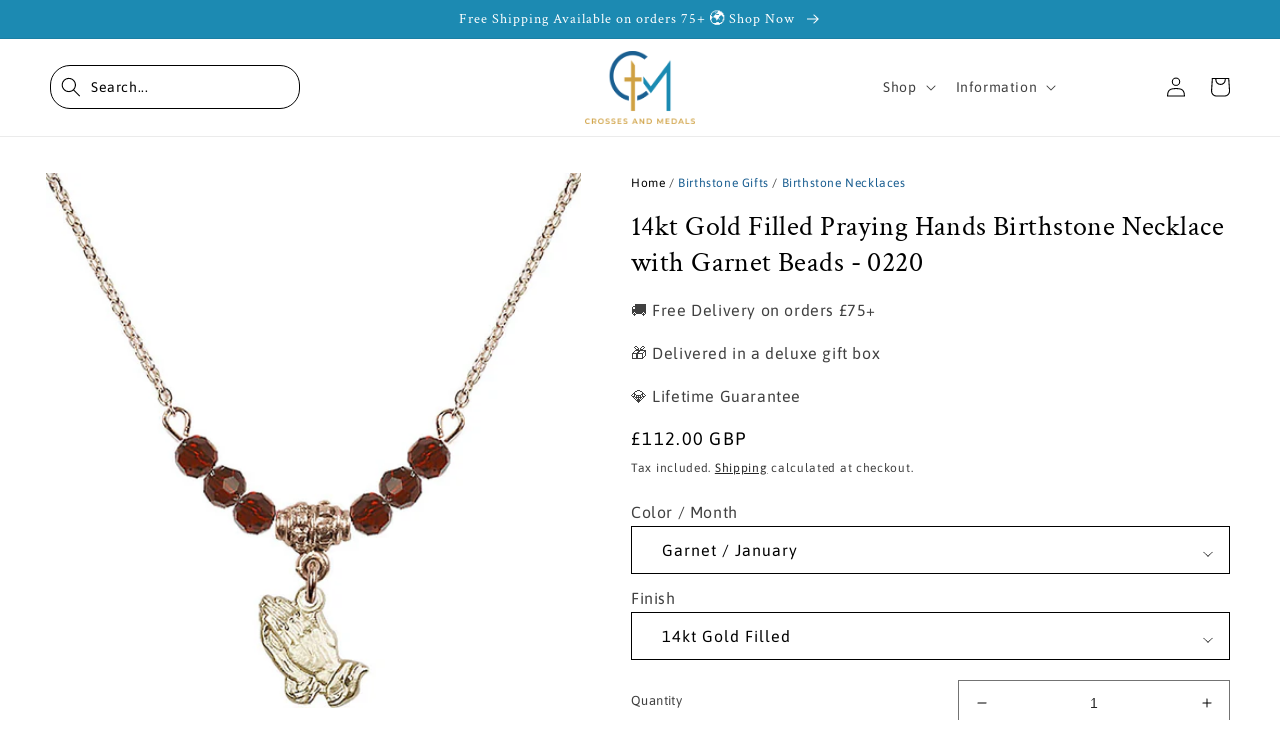

--- FILE ---
content_type: text/html; charset=utf-8
request_url: https://www.crossesandmedals.com/products/14kt-gold-filled-praying-hands-birthstone-necklace-with-garnet-beads-0220
body_size: 58371
content:
<!doctype html>
<html class="no-js" lang="en">
<head>
<link rel='preconnect dns-prefetch' href='https://api.config-security.com/' crossorigin />
<link rel='preconnect dns-prefetch' href='https://conf.config-security.com/' crossorigin />
<link rel='preconnect dns-prefetch' href='https://whale.camera/' crossorigin />
<script>
/* >> TriplePixel :: start*/
window.TriplePixelData={TripleName:"crosses-medals.myshopify.com",ver:"2.11",plat:"SHOPIFY",isHeadless:false},function(W,H,A,L,E,_,B,N){function O(U,T,P,H,R){void 0===R&&(R=!1),H=new XMLHttpRequest,P?(H.open("POST",U,!0),H.setRequestHeader("Content-Type","application/json")):H.open("GET",U,!0),H.send(JSON.stringify(P||{})),H.onreadystatechange=function(){4===H.readyState&&200===H.status?(R=H.responseText,U.includes(".txt")?eval(R):P||(N[B]=R)):(299<H.status||H.status<200)&&T&&!R&&(R=!0,O(U,T-1,P))}}if(N=window,!N[H+"sn"]){N[H+"sn"]=1,L=function(){return Date.now().toString(36)+"_"+Math.random().toString(36)};try{A.setItem(H,1+(0|A.getItem(H)||0)),(E=JSON.parse(A.getItem(H+"U")||"[]")).push({u:location.href,r:document.referrer,t:Date.now(),id:L()}),A.setItem(H+"U",JSON.stringify(E))}catch(e){}var i,m,p;A.getItem('"!nC`')||(_=A,A=N,A[H]||(E=A[H]=function(t,e,a){return void 0===a&&(a=[]),"State"==t?E.s:(W=L(),(E._q=E._q||[]).push([W,t,e].concat(a)),W)},E.s="Installed",E._q=[],E.ch=W,B="configSecurityConfModel",N[B]=1,O("https://conf.config-security.com/model",5),i=L(),m=A[atob("c2NyZWVu")],_.setItem("di_pmt_wt",i),p={id:i,action:"profile",avatar:_.getItem("auth-security_rand_salt_"),time:m[atob("d2lkdGg=")]+":"+m[atob("aGVpZ2h0")],host:A.TriplePixelData.TripleName,plat:A.TriplePixelData.plat,url:window.location.href,ref:document.referrer,ver:A.TriplePixelData.ver},O("https://api.config-security.com/event",5,p),O("https://whale.camera/live/dot.txt",5)))}}("","TriplePixel",localStorage);
/* << TriplePixel :: end*/
</script>
<link rel='preconnect dns-prefetch' href='https://triplewhale-pixel.web.app/' crossorigin />
<script async src="https://cdn.rebuyengine.com/onsite/js/rebuy.js?shop=crosses-medals.myshopify.com"></script>

    
    <meta charset="utf-8">
    <meta http-equiv="X-UA-Compatible" content="IE=edge">
    <meta name="viewport" content="width=device-width,initial-scale=1">
    <meta name="theme-color" content="">
    <link rel="canonical" href="https://www.crossesandmedals.com/products/14kt-gold-filled-praying-hands-birthstone-necklace-with-garnet-beads-0220">
    <link rel="preconnect" href="https://cdn.shopify.com" crossorigin><link rel="icon" type="image/png" href="//www.crossesandmedals.com/cdn/shop/files/CM-With-FAD-Logo_1.png?crop=center&height=32&v=1657541162&width=32"><link rel="preconnect" href="https://fonts.shopifycdn.com" crossorigin><title>
      14kt Gold Filled Praying Hands Birthstone Necklace with Garnet Beads -
 &ndash; Crosses &amp; Medals</title>

    
      <meta name="description" content="18-Inch Hamilton Gold Plated Necklace with 4mm Garnet Birthstone Beads and Praying Hands Charm.Garnet is the Birthstone for January.Delivered in a deluxe gift box.">
    

    

<meta property="og:site_name" content="Crosses &amp; Medals">
<meta property="og:url" content="https://www.crossesandmedals.com/products/14kt-gold-filled-praying-hands-birthstone-necklace-with-garnet-beads-0220">
<meta property="og:title" content="14kt Gold Filled Praying Hands Birthstone Necklace with Garnet Beads -">
<meta property="og:type" content="product">
<meta property="og:description" content="18-Inch Hamilton Gold Plated Necklace with 4mm Garnet Birthstone Beads and Praying Hands Charm.Garnet is the Birthstone for January.Delivered in a deluxe gift box."><meta property="og:image" content="http://www.crossesandmedals.com/cdn/shop/products/N20GT-0220GF_18RG-1.jpg?v=1666691949">
  <meta property="og:image:secure_url" content="https://www.crossesandmedals.com/cdn/shop/products/N20GT-0220GF_18RG-1.jpg?v=1666691949">
  <meta property="og:image:width" content="1000">
  <meta property="og:image:height" content="1000"><meta property="og:price:amount" content="112.00">
  <meta property="og:price:currency" content="GBP"><meta name="twitter:card" content="summary_large_image">
<meta name="twitter:title" content="14kt Gold Filled Praying Hands Birthstone Necklace with Garnet Beads -">
<meta name="twitter:description" content="18-Inch Hamilton Gold Plated Necklace with 4mm Garnet Birthstone Beads and Praying Hands Charm.Garnet is the Birthstone for January.Delivered in a deluxe gift box.">


    <script src="//www.crossesandmedals.com/cdn/shop/t/32/assets/global.js?v=21529526312841949741739792154" defer="defer"></script>
    <script>window.performance && window.performance.mark && window.performance.mark('shopify.content_for_header.start');</script><meta name="google-site-verification" content="FRXGUTPqHUgWL6khquJKbehJuCVEWczaSj5OOVFBiYA">
<meta name="facebook-domain-verification" content="gpc040lxx9j9fs3ohgns8ckibcsdgz">
<meta id="shopify-digital-wallet" name="shopify-digital-wallet" content="/58280050722/digital_wallets/dialog">
<meta name="shopify-checkout-api-token" content="5a75ecdab91b0f0a66c836346b1b7820">
<meta id="in-context-paypal-metadata" data-shop-id="58280050722" data-venmo-supported="false" data-environment="production" data-locale="en_US" data-paypal-v4="true" data-currency="GBP">
<link rel="alternate" hreflang="x-default" href="https://www.crossesandmedals.com/products/14kt-gold-filled-praying-hands-birthstone-necklace-with-garnet-beads-0220">
<link rel="alternate" hreflang="en" href="https://www.crossesandmedals.com/products/14kt-gold-filled-praying-hands-birthstone-necklace-with-garnet-beads-0220">
<link rel="alternate" hreflang="en-US" href="https://www.crossesandmedals.com/en-us/products/14kt-gold-filled-praying-hands-birthstone-necklace-with-garnet-beads-0220">
<link rel="alternate" type="application/json+oembed" href="https://www.crossesandmedals.com/products/14kt-gold-filled-praying-hands-birthstone-necklace-with-garnet-beads-0220.oembed">
<script async="async" src="/checkouts/internal/preloads.js?locale=en-GB"></script>
<link rel="preconnect" href="https://shop.app" crossorigin="anonymous">
<script async="async" src="https://shop.app/checkouts/internal/preloads.js?locale=en-GB&shop_id=58280050722" crossorigin="anonymous"></script>
<script id="apple-pay-shop-capabilities" type="application/json">{"shopId":58280050722,"countryCode":"GB","currencyCode":"GBP","merchantCapabilities":["supports3DS"],"merchantId":"gid:\/\/shopify\/Shop\/58280050722","merchantName":"Crosses \u0026 Medals","requiredBillingContactFields":["postalAddress","email","phone"],"requiredShippingContactFields":["postalAddress","email","phone"],"shippingType":"shipping","supportedNetworks":["visa","maestro","masterCard","amex","discover","elo"],"total":{"type":"pending","label":"Crosses \u0026 Medals","amount":"1.00"},"shopifyPaymentsEnabled":true,"supportsSubscriptions":true}</script>
<script id="shopify-features" type="application/json">{"accessToken":"5a75ecdab91b0f0a66c836346b1b7820","betas":["rich-media-storefront-analytics"],"domain":"www.crossesandmedals.com","predictiveSearch":true,"shopId":58280050722,"locale":"en"}</script>
<script>var Shopify = Shopify || {};
Shopify.shop = "crosses-medals.myshopify.com";
Shopify.locale = "en";
Shopify.currency = {"active":"GBP","rate":"1.0"};
Shopify.country = "GB";
Shopify.theme = {"name":"Crosses \u0026 Medals | Digital Beans | Colour Feb 2025","id":175349104938,"schema_name":"Dawn","schema_version":"6.0.2","theme_store_id":null,"role":"main"};
Shopify.theme.handle = "null";
Shopify.theme.style = {"id":null,"handle":null};
Shopify.cdnHost = "www.crossesandmedals.com/cdn";
Shopify.routes = Shopify.routes || {};
Shopify.routes.root = "/";</script>
<script type="module">!function(o){(o.Shopify=o.Shopify||{}).modules=!0}(window);</script>
<script>!function(o){function n(){var o=[];function n(){o.push(Array.prototype.slice.apply(arguments))}return n.q=o,n}var t=o.Shopify=o.Shopify||{};t.loadFeatures=n(),t.autoloadFeatures=n()}(window);</script>
<script>
  window.ShopifyPay = window.ShopifyPay || {};
  window.ShopifyPay.apiHost = "shop.app\/pay";
  window.ShopifyPay.redirectState = null;
</script>
<script id="shop-js-analytics" type="application/json">{"pageType":"product"}</script>
<script defer="defer" async type="module" src="//www.crossesandmedals.com/cdn/shopifycloud/shop-js/modules/v2/client.init-shop-cart-sync_BApSsMSl.en.esm.js"></script>
<script defer="defer" async type="module" src="//www.crossesandmedals.com/cdn/shopifycloud/shop-js/modules/v2/chunk.common_CBoos6YZ.esm.js"></script>
<script type="module">
  await import("//www.crossesandmedals.com/cdn/shopifycloud/shop-js/modules/v2/client.init-shop-cart-sync_BApSsMSl.en.esm.js");
await import("//www.crossesandmedals.com/cdn/shopifycloud/shop-js/modules/v2/chunk.common_CBoos6YZ.esm.js");

  window.Shopify.SignInWithShop?.initShopCartSync?.({"fedCMEnabled":true,"windoidEnabled":true});

</script>
<script>
  window.Shopify = window.Shopify || {};
  if (!window.Shopify.featureAssets) window.Shopify.featureAssets = {};
  window.Shopify.featureAssets['shop-js'] = {"shop-cart-sync":["modules/v2/client.shop-cart-sync_DJczDl9f.en.esm.js","modules/v2/chunk.common_CBoos6YZ.esm.js"],"init-fed-cm":["modules/v2/client.init-fed-cm_BzwGC0Wi.en.esm.js","modules/v2/chunk.common_CBoos6YZ.esm.js"],"init-windoid":["modules/v2/client.init-windoid_BS26ThXS.en.esm.js","modules/v2/chunk.common_CBoos6YZ.esm.js"],"shop-cash-offers":["modules/v2/client.shop-cash-offers_DthCPNIO.en.esm.js","modules/v2/chunk.common_CBoos6YZ.esm.js","modules/v2/chunk.modal_Bu1hFZFC.esm.js"],"shop-button":["modules/v2/client.shop-button_D_JX508o.en.esm.js","modules/v2/chunk.common_CBoos6YZ.esm.js"],"init-shop-email-lookup-coordinator":["modules/v2/client.init-shop-email-lookup-coordinator_DFwWcvrS.en.esm.js","modules/v2/chunk.common_CBoos6YZ.esm.js"],"shop-toast-manager":["modules/v2/client.shop-toast-manager_tEhgP2F9.en.esm.js","modules/v2/chunk.common_CBoos6YZ.esm.js"],"shop-login-button":["modules/v2/client.shop-login-button_DwLgFT0K.en.esm.js","modules/v2/chunk.common_CBoos6YZ.esm.js","modules/v2/chunk.modal_Bu1hFZFC.esm.js"],"avatar":["modules/v2/client.avatar_BTnouDA3.en.esm.js"],"init-shop-cart-sync":["modules/v2/client.init-shop-cart-sync_BApSsMSl.en.esm.js","modules/v2/chunk.common_CBoos6YZ.esm.js"],"pay-button":["modules/v2/client.pay-button_BuNmcIr_.en.esm.js","modules/v2/chunk.common_CBoos6YZ.esm.js"],"init-shop-for-new-customer-accounts":["modules/v2/client.init-shop-for-new-customer-accounts_DrjXSI53.en.esm.js","modules/v2/client.shop-login-button_DwLgFT0K.en.esm.js","modules/v2/chunk.common_CBoos6YZ.esm.js","modules/v2/chunk.modal_Bu1hFZFC.esm.js"],"init-customer-accounts-sign-up":["modules/v2/client.init-customer-accounts-sign-up_TlVCiykN.en.esm.js","modules/v2/client.shop-login-button_DwLgFT0K.en.esm.js","modules/v2/chunk.common_CBoos6YZ.esm.js","modules/v2/chunk.modal_Bu1hFZFC.esm.js"],"shop-follow-button":["modules/v2/client.shop-follow-button_C5D3XtBb.en.esm.js","modules/v2/chunk.common_CBoos6YZ.esm.js","modules/v2/chunk.modal_Bu1hFZFC.esm.js"],"checkout-modal":["modules/v2/client.checkout-modal_8TC_1FUY.en.esm.js","modules/v2/chunk.common_CBoos6YZ.esm.js","modules/v2/chunk.modal_Bu1hFZFC.esm.js"],"init-customer-accounts":["modules/v2/client.init-customer-accounts_C0Oh2ljF.en.esm.js","modules/v2/client.shop-login-button_DwLgFT0K.en.esm.js","modules/v2/chunk.common_CBoos6YZ.esm.js","modules/v2/chunk.modal_Bu1hFZFC.esm.js"],"lead-capture":["modules/v2/client.lead-capture_Cq0gfm7I.en.esm.js","modules/v2/chunk.common_CBoos6YZ.esm.js","modules/v2/chunk.modal_Bu1hFZFC.esm.js"],"shop-login":["modules/v2/client.shop-login_BmtnoEUo.en.esm.js","modules/v2/chunk.common_CBoos6YZ.esm.js","modules/v2/chunk.modal_Bu1hFZFC.esm.js"],"payment-terms":["modules/v2/client.payment-terms_BHOWV7U_.en.esm.js","modules/v2/chunk.common_CBoos6YZ.esm.js","modules/v2/chunk.modal_Bu1hFZFC.esm.js"]};
</script>
<script>(function() {
  var isLoaded = false;
  function asyncLoad() {
    if (isLoaded) return;
    isLoaded = true;
    var urls = ["https:\/\/static.klaviyo.com\/onsite\/js\/klaviyo.js?company_id=WJ4WKL\u0026shop=crosses-medals.myshopify.com","https:\/\/cdn.doofinder.com\/shopify\/doofinder-installed.js?shop=crosses-medals.myshopify.com","https:\/\/omnisnippet1.com\/platforms\/shopify.js?source=scriptTag\u0026v=2025-05-30T18\u0026shop=crosses-medals.myshopify.com","https:\/\/searchanise-ef84.kxcdn.com\/widgets\/shopify\/init.js?a=8V8W1Q0m2I\u0026shop=crosses-medals.myshopify.com"];
    for (var i = 0; i < urls.length; i++) {
      var s = document.createElement('script');
      s.type = 'text/javascript';
      s.async = true;
      s.src = urls[i];
      var x = document.getElementsByTagName('script')[0];
      x.parentNode.insertBefore(s, x);
    }
  };
  if(window.attachEvent) {
    window.attachEvent('onload', asyncLoad);
  } else {
    window.addEventListener('load', asyncLoad, false);
  }
})();</script>
<script id="__st">var __st={"a":58280050722,"offset":0,"reqid":"036a9add-9c32-49f0-a2b3-b69f9a0a8253-1768907772","pageurl":"www.crossesandmedals.com\/products\/14kt-gold-filled-praying-hands-birthstone-necklace-with-garnet-beads-0220","u":"1b4a8c2571bc","p":"product","rtyp":"product","rid":7148539412514};</script>
<script>window.ShopifyPaypalV4VisibilityTracking = true;</script>
<script id="captcha-bootstrap">!function(){'use strict';const t='contact',e='account',n='new_comment',o=[[t,t],['blogs',n],['comments',n],[t,'customer']],c=[[e,'customer_login'],[e,'guest_login'],[e,'recover_customer_password'],[e,'create_customer']],r=t=>t.map((([t,e])=>`form[action*='/${t}']:not([data-nocaptcha='true']) input[name='form_type'][value='${e}']`)).join(','),a=t=>()=>t?[...document.querySelectorAll(t)].map((t=>t.form)):[];function s(){const t=[...o],e=r(t);return a(e)}const i='password',u='form_key',d=['recaptcha-v3-token','g-recaptcha-response','h-captcha-response',i],f=()=>{try{return window.sessionStorage}catch{return}},m='__shopify_v',_=t=>t.elements[u];function p(t,e,n=!1){try{const o=window.sessionStorage,c=JSON.parse(o.getItem(e)),{data:r}=function(t){const{data:e,action:n}=t;return t[m]||n?{data:e,action:n}:{data:t,action:n}}(c);for(const[e,n]of Object.entries(r))t.elements[e]&&(t.elements[e].value=n);n&&o.removeItem(e)}catch(o){console.error('form repopulation failed',{error:o})}}const l='form_type',E='cptcha';function T(t){t.dataset[E]=!0}const w=window,h=w.document,L='Shopify',v='ce_forms',y='captcha';let A=!1;((t,e)=>{const n=(g='f06e6c50-85a8-45c8-87d0-21a2b65856fe',I='https://cdn.shopify.com/shopifycloud/storefront-forms-hcaptcha/ce_storefront_forms_captcha_hcaptcha.v1.5.2.iife.js',D={infoText:'Protected by hCaptcha',privacyText:'Privacy',termsText:'Terms'},(t,e,n)=>{const o=w[L][v],c=o.bindForm;if(c)return c(t,g,e,D).then(n);var r;o.q.push([[t,g,e,D],n]),r=I,A||(h.body.append(Object.assign(h.createElement('script'),{id:'captcha-provider',async:!0,src:r})),A=!0)});var g,I,D;w[L]=w[L]||{},w[L][v]=w[L][v]||{},w[L][v].q=[],w[L][y]=w[L][y]||{},w[L][y].protect=function(t,e){n(t,void 0,e),T(t)},Object.freeze(w[L][y]),function(t,e,n,w,h,L){const[v,y,A,g]=function(t,e,n){const i=e?o:[],u=t?c:[],d=[...i,...u],f=r(d),m=r(i),_=r(d.filter((([t,e])=>n.includes(e))));return[a(f),a(m),a(_),s()]}(w,h,L),I=t=>{const e=t.target;return e instanceof HTMLFormElement?e:e&&e.form},D=t=>v().includes(t);t.addEventListener('submit',(t=>{const e=I(t);if(!e)return;const n=D(e)&&!e.dataset.hcaptchaBound&&!e.dataset.recaptchaBound,o=_(e),c=g().includes(e)&&(!o||!o.value);(n||c)&&t.preventDefault(),c&&!n&&(function(t){try{if(!f())return;!function(t){const e=f();if(!e)return;const n=_(t);if(!n)return;const o=n.value;o&&e.removeItem(o)}(t);const e=Array.from(Array(32),(()=>Math.random().toString(36)[2])).join('');!function(t,e){_(t)||t.append(Object.assign(document.createElement('input'),{type:'hidden',name:u})),t.elements[u].value=e}(t,e),function(t,e){const n=f();if(!n)return;const o=[...t.querySelectorAll(`input[type='${i}']`)].map((({name:t})=>t)),c=[...d,...o],r={};for(const[a,s]of new FormData(t).entries())c.includes(a)||(r[a]=s);n.setItem(e,JSON.stringify({[m]:1,action:t.action,data:r}))}(t,e)}catch(e){console.error('failed to persist form',e)}}(e),e.submit())}));const S=(t,e)=>{t&&!t.dataset[E]&&(n(t,e.some((e=>e===t))),T(t))};for(const o of['focusin','change'])t.addEventListener(o,(t=>{const e=I(t);D(e)&&S(e,y())}));const B=e.get('form_key'),M=e.get(l),P=B&&M;t.addEventListener('DOMContentLoaded',(()=>{const t=y();if(P)for(const e of t)e.elements[l].value===M&&p(e,B);[...new Set([...A(),...v().filter((t=>'true'===t.dataset.shopifyCaptcha))])].forEach((e=>S(e,t)))}))}(h,new URLSearchParams(w.location.search),n,t,e,['guest_login'])})(!0,!0)}();</script>
<script integrity="sha256-4kQ18oKyAcykRKYeNunJcIwy7WH5gtpwJnB7kiuLZ1E=" data-source-attribution="shopify.loadfeatures" defer="defer" src="//www.crossesandmedals.com/cdn/shopifycloud/storefront/assets/storefront/load_feature-a0a9edcb.js" crossorigin="anonymous"></script>
<script crossorigin="anonymous" defer="defer" src="//www.crossesandmedals.com/cdn/shopifycloud/storefront/assets/shopify_pay/storefront-65b4c6d7.js?v=20250812"></script>
<script data-source-attribution="shopify.dynamic_checkout.dynamic.init">var Shopify=Shopify||{};Shopify.PaymentButton=Shopify.PaymentButton||{isStorefrontPortableWallets:!0,init:function(){window.Shopify.PaymentButton.init=function(){};var t=document.createElement("script");t.src="https://www.crossesandmedals.com/cdn/shopifycloud/portable-wallets/latest/portable-wallets.en.js",t.type="module",document.head.appendChild(t)}};
</script>
<script data-source-attribution="shopify.dynamic_checkout.buyer_consent">
  function portableWalletsHideBuyerConsent(e){var t=document.getElementById("shopify-buyer-consent"),n=document.getElementById("shopify-subscription-policy-button");t&&n&&(t.classList.add("hidden"),t.setAttribute("aria-hidden","true"),n.removeEventListener("click",e))}function portableWalletsShowBuyerConsent(e){var t=document.getElementById("shopify-buyer-consent"),n=document.getElementById("shopify-subscription-policy-button");t&&n&&(t.classList.remove("hidden"),t.removeAttribute("aria-hidden"),n.addEventListener("click",e))}window.Shopify?.PaymentButton&&(window.Shopify.PaymentButton.hideBuyerConsent=portableWalletsHideBuyerConsent,window.Shopify.PaymentButton.showBuyerConsent=portableWalletsShowBuyerConsent);
</script>
<script data-source-attribution="shopify.dynamic_checkout.cart.bootstrap">document.addEventListener("DOMContentLoaded",(function(){function t(){return document.querySelector("shopify-accelerated-checkout-cart, shopify-accelerated-checkout")}if(t())Shopify.PaymentButton.init();else{new MutationObserver((function(e,n){t()&&(Shopify.PaymentButton.init(),n.disconnect())})).observe(document.body,{childList:!0,subtree:!0})}}));
</script>
<script id='scb4127' type='text/javascript' async='' src='https://www.crossesandmedals.com/cdn/shopifycloud/privacy-banner/storefront-banner.js'></script><link id="shopify-accelerated-checkout-styles" rel="stylesheet" media="screen" href="https://www.crossesandmedals.com/cdn/shopifycloud/portable-wallets/latest/accelerated-checkout-backwards-compat.css" crossorigin="anonymous">
<style id="shopify-accelerated-checkout-cart">
        #shopify-buyer-consent {
  margin-top: 1em;
  display: inline-block;
  width: 100%;
}

#shopify-buyer-consent.hidden {
  display: none;
}

#shopify-subscription-policy-button {
  background: none;
  border: none;
  padding: 0;
  text-decoration: underline;
  font-size: inherit;
  cursor: pointer;
}

#shopify-subscription-policy-button::before {
  box-shadow: none;
}

      </style>
<script id="sections-script" data-sections="product-recommendations,header,footer" defer="defer" src="//www.crossesandmedals.com/cdn/shop/t/32/compiled_assets/scripts.js?v=4032"></script>
<script>window.performance && window.performance.mark && window.performance.mark('shopify.content_for_header.end');</script>


    <style data-shopify>
      @font-face {
  font-family: Asap;
  font-weight: 400;
  font-style: normal;
  font-display: swap;
  src: url("//www.crossesandmedals.com/cdn/fonts/asap/asap_n4.994be5d5211fe3b2dda4ebd41cf2b04f4dfe140e.woff2") format("woff2"),
       url("//www.crossesandmedals.com/cdn/fonts/asap/asap_n4.e7f26429238df8651924f4a97a5e9467c7cf683b.woff") format("woff");
}

      @font-face {
  font-family: Asap;
  font-weight: 700;
  font-style: normal;
  font-display: swap;
  src: url("//www.crossesandmedals.com/cdn/fonts/asap/asap_n7.3209f7e23b2ef01c793f40c7556e6532b06b5f1e.woff2") format("woff2"),
       url("//www.crossesandmedals.com/cdn/fonts/asap/asap_n7.b0a0b6deb369ccc0b973a1d12f3530d5e4373c77.woff") format("woff");
}

      @font-face {
  font-family: Asap;
  font-weight: 400;
  font-style: italic;
  font-display: swap;
  src: url("//www.crossesandmedals.com/cdn/fonts/asap/asap_i4.3c59c01b158892bd0ef8b61bc7f081c23ae9b42e.woff2") format("woff2"),
       url("//www.crossesandmedals.com/cdn/fonts/asap/asap_i4.014f2bc4fda2741d520d341143cf61b2d5e0d21e.woff") format("woff");
}

      @font-face {
  font-family: Asap;
  font-weight: 700;
  font-style: italic;
  font-display: swap;
  src: url("//www.crossesandmedals.com/cdn/fonts/asap/asap_i7.54957565625fd1dffc964521d01f3da61e596089.woff2") format("woff2"),
       url("//www.crossesandmedals.com/cdn/fonts/asap/asap_i7.98e2b88b25225290e9c09e36eb54e243fd11491f.woff") format("woff");
}

      @font-face {
  font-family: "Crimson Text";
  font-weight: 400;
  font-style: normal;
  font-display: swap;
  src: url("//www.crossesandmedals.com/cdn/fonts/crimson_text/crimsontext_n4.a9a5f5ab47c6f5346e7cd274511a5d08c59fb906.woff2") format("woff2"),
       url("//www.crossesandmedals.com/cdn/fonts/crimson_text/crimsontext_n4.e89f2f0678223181d995b90850b6894b928b2f96.woff") format("woff");
}


      :root {
        --font-body-family: Asap, sans-serif;
        --font-body-style: normal;
        --font-body-weight: 400;
        --font-body-weight-bold: 700;

        --font-heading-family: "Crimson Text", serif;
        --font-heading-style: normal;
        --font-heading-weight: 400;

        --font-body-scale: 1.0;
        --font-heading-scale: 1.1;

        --color-base-text: 0, 0, 0;
        --color-shadow: 0, 0, 0;
        --color-base-background-1: 255, 255, 255;
        --color-base-background-2: 243, 243, 243;
        --color-base-solid-button-labels: 0, 0, 0;
        --color-base-outline-button-labels: 0, 0, 0;
        --color-base-accent-1: 28, 138, 178;
        --color-base-accent-2: 28, 138, 178;
        --payment-terms-background-color: #ffffff;

        --gradient-base-background-1: #ffffff;
        --gradient-base-background-2: #f3f3f3;
        --gradient-base-accent-1: #1c8ab2;
        --gradient-base-accent-2: #1c8ab2;

        --media-padding: px;
        --media-border-opacity: 0.05;
        --media-border-width: 0px;
        --media-radius: 0px;
        --media-shadow-opacity: 0.0;
        --media-shadow-horizontal-offset: 0px;
        --media-shadow-vertical-offset: 4px;
        --media-shadow-blur-radius: 5px;
        --media-shadow-visible: 0;

        --page-width: 140rem;
        --page-width-margin: 0rem;

        --card-image-padding: 0.0rem;
        --card-corner-radius: 0.0rem;
        --card-text-alignment: left;
        --card-border-width: 0.1rem;
        --card-border-opacity: 0.1;
        --card-shadow-opacity: 0.0;
        --card-shadow-visible: 0;
        --card-shadow-horizontal-offset: 0.0rem;
        --card-shadow-vertical-offset: 0.4rem;
        --card-shadow-blur-radius: 0.5rem;

        --badge-corner-radius: 4.0rem;

        --popup-border-width: 1px;
        --popup-border-opacity: 0.1;
        --popup-corner-radius: 0px;
        --popup-shadow-opacity: 0.0;
        --popup-shadow-horizontal-offset: 0px;
        --popup-shadow-vertical-offset: 4px;
        --popup-shadow-blur-radius: 5px;

        --drawer-border-width: 1px;
        --drawer-border-opacity: 0.1;
        --drawer-shadow-opacity: 0.0;
        --drawer-shadow-horizontal-offset: 0px;
        --drawer-shadow-vertical-offset: 4px;
        --drawer-shadow-blur-radius: 5px;

        --spacing-sections-desktop: 0px;
        --spacing-sections-mobile: 0px;

        --grid-desktop-vertical-spacing: 8px;
        --grid-desktop-horizontal-spacing: 8px;
        --grid-mobile-vertical-spacing: 4px;
        --grid-mobile-horizontal-spacing: 4px;

        --text-boxes-border-opacity: 0.1;
        --text-boxes-border-width: 0px;
        --text-boxes-radius: 0px;
        --text-boxes-shadow-opacity: 0.0;
        --text-boxes-shadow-visible: 0;
        --text-boxes-shadow-horizontal-offset: 0px;
        --text-boxes-shadow-vertical-offset: 4px;
        --text-boxes-shadow-blur-radius: 5px;

        --buttons-radius: 20px;
        --buttons-radius-outset: 20px;
        --buttons-border-width: 0px;
        --buttons-border-opacity: 0.0;
        --buttons-shadow-opacity: 0.0;
        --buttons-shadow-visible: 0;
        --buttons-shadow-horizontal-offset: 0px;
        --buttons-shadow-vertical-offset: 0px;
        --buttons-shadow-blur-radius: 0px;
        --buttons-border-offset: 0.3px;

        --inputs-radius: 0px;
        --inputs-border-width: 1px;
        --inputs-border-opacity: 0.55;
        --inputs-shadow-opacity: 0.0;
        --inputs-shadow-horizontal-offset: 0px;
        --inputs-margin-offset: 0px;
        --inputs-shadow-vertical-offset: 4px;
        --inputs-shadow-blur-radius: 5px;
        --inputs-radius-outset: 0px;

        --variant-pills-radius: 40px;
        --variant-pills-border-width: 1px;
        --variant-pills-border-opacity: 0.55;
        --variant-pills-shadow-opacity: 0.0;
        --variant-pills-shadow-horizontal-offset: 0px;
        --variant-pills-shadow-vertical-offset: 4px;
        --variant-pills-shadow-blur-radius: 5px;
      }

      *,
      *::before,
      *::after {
        box-sizing: inherit;
      }

      html {
        box-sizing: border-box;
        font-size: calc(var(--font-body-scale) * 62.5%);
        height: 100%;
      }

      body {
        display: grid;
        grid-template-rows: auto auto 1fr auto;
        grid-template-columns: 100%;
        min-height: 100%;
        margin: 0;
        font-size: 1.5rem;
        letter-spacing: 0.06rem;
        line-height: calc(1 + 0.8 / var(--font-body-scale));
        font-family: var(--font-body-family);
        font-style: var(--font-body-style);
        font-weight: var(--font-body-weight);
      }

      @media screen and (min-width: 750px) {
        body {
          font-size: 1.6rem;
        }
      }
    </style>

    <link href="//www.crossesandmedals.com/cdn/shop/t/32/assets/base.css?v=35776121930743445991739792154" rel="stylesheet" type="text/css" media="all" />
    <link href="//www.crossesandmedals.com/cdn/shop/t/32/assets/flickity.css?v=89123365545299880871739792154" rel="stylesheet" type="text/css" media="all" />
    <script src="//www.crossesandmedals.com/cdn/shop/t/32/assets/flickity.js?v=76704510639669863581739792154" type="text/javascript"></script>
    <link href="//www.crossesandmedals.com/cdn/shop/t/32/assets/digitalbeans.css?v=78596762065199865931743094825" rel="stylesheet" type="text/css" media="all" />
    <link href="//www.crossesandmedals.com/cdn/shop/t/32/assets/robbi.css?v=180176325221453418631739792154" rel="stylesheet" type="text/css" media="all" />
<link rel="preload" as="font" href="//www.crossesandmedals.com/cdn/fonts/asap/asap_n4.994be5d5211fe3b2dda4ebd41cf2b04f4dfe140e.woff2" type="font/woff2" crossorigin><link rel="preload" as="font" href="//www.crossesandmedals.com/cdn/fonts/crimson_text/crimsontext_n4.a9a5f5ab47c6f5346e7cd274511a5d08c59fb906.woff2" type="font/woff2" crossorigin><link rel="stylesheet" href="//www.crossesandmedals.com/cdn/shop/t/32/assets/component-predictive-search.css?v=165644661289088488651739792154" media="print" onload="this.media='all'"><script>document.documentElement.className = document.documentElement.className.replace('no-js', 'js');
    if (Shopify.designMode) {
      document.documentElement.classList.add('shopify-design-mode');
    }
    </script>
    <!--DOOFINDER-SHOPIFY-->  <script>
  const dfLayerOptions = {
    installationId: '7f0f154f-4135-497d-82b5-ff5124dc7cf1',
    zone: 'eu1'
  };

  
/** START SHOPIFY ADD TO CART **/
document.addEventListener('doofinder.cart.add', function(event) {

  const product_endpoint = new URL(event.detail.link).pathname + '.js'

  fetch(product_endpoint, {
      method: 'GET',
      headers: {
        'Content-Type': 'application/json'
      },
    })
    .then(response => {
      return response.json()
    })
    .then(data => {
      variant_id = get_variant_id(parseInt(event.detail.item_id), data)
      if (variant_id) {
        add_to_cart(variant_id, event.detail.amount)
      } else {
        window.location.href = event.detail.link
      }
    })
    .catch((error) => {
      console.error('Error:', error)
    })

  function get_variant_id(product_id, product_data) {
    if (product_data.variants.length > 1) {
      if (is_variant_id_in_list(product_id, product_data.variants)) {
        return product_id
      }
      return false
    } else {
      return product_data.variants[0].id
    }
  }

  function is_variant_id_in_list(variant_id, variant_list) {
    let is_variant = false

    variant_list.forEach(variant => {
      if (variant.id === variant_id) {
        is_variant = true
      }
    })

    return is_variant
  }

  function add_to_cart(id, amount) {
    let formData = {
      'items': [{
        'id': id,
        'quantity': amount
      }],
      sections: "cart-items,cart-icon-bubble,cart-live-region-text,cart-footer"
    }

    const route = window.Shopify.routes.root ?
      window.Shopify.routes.root + 'cart/add.js' :
      window.Shopify.routes.cart_url + '/add.js' ;

    fetch(route, {
        method: 'POST',
        headers: {
          'Content-Type': 'application/json'
        },
        body: JSON.stringify(formData)
      })
      .then(response => response.json())
      .then(data => {renderSections(data.sections)})
      .catch((error) => {
        console.error('Error:', error)
      });
  }

  function renderSections(sections){
    for( section_id in sections ){
      let section = document.querySelector("#"+section_id);
      let section_html = sections[section_id];
      if(section && section_html){
        section.innerHTML = section_html;
      }
    }
  }
});
/** END SHOPIFY ADD TO CART **/


/** START SHOPIFY OPTIONS **/
dfLayerOptions.language = "en";
/** END SHOPIFY OPTIONS **/



  (function (l, a, y, e, r, s) {
    r = l.createElement(a); r.onload = e; r.async = 1; r.src = y;
    s = l.getElementsByTagName(a)[0]; s.parentNode.insertBefore(r, s);
  })(document, 'script', 'https://cdn.doofinder.com/livelayer/1/js/loader.min.js', function () {
    doofinderLoader.load(dfLayerOptions);
  });
</script>
  <!--/DOOFINDER-SHOPIFY-->
<script type="text/javascript">
    (function(c,l,a,r,i,t,y){
        c[a]=c[a]||function(){(c[a].q=c[a].q||[]).push(arguments)};
        t=l.createElement(r);t.async=1;t.src="https://www.clarity.ms/tag/"+i;
        y=l.getElementsByTagName(r)[0];y.parentNode.insertBefore(t,y);
    })(window, document, "clarity", "script", "mjnj69d0zj");
</script>

      <link rel="stylesheet" href="https://cdnjs.cloudflare.com/ajax/libs/font-awesome/4.7.0/css/font-awesome.min.css">

<!-- BEGIN app block: shopify://apps/klaviyo-email-marketing-sms/blocks/klaviyo-onsite-embed/2632fe16-c075-4321-a88b-50b567f42507 -->












  <script async src="https://static.klaviyo.com/onsite/js/WJ4WKL/klaviyo.js?company_id=WJ4WKL"></script>
  <script>!function(){if(!window.klaviyo){window._klOnsite=window._klOnsite||[];try{window.klaviyo=new Proxy({},{get:function(n,i){return"push"===i?function(){var n;(n=window._klOnsite).push.apply(n,arguments)}:function(){for(var n=arguments.length,o=new Array(n),w=0;w<n;w++)o[w]=arguments[w];var t="function"==typeof o[o.length-1]?o.pop():void 0,e=new Promise((function(n){window._klOnsite.push([i].concat(o,[function(i){t&&t(i),n(i)}]))}));return e}}})}catch(n){window.klaviyo=window.klaviyo||[],window.klaviyo.push=function(){var n;(n=window._klOnsite).push.apply(n,arguments)}}}}();</script>

  
    <script id="viewed_product">
      if (item == null) {
        var _learnq = _learnq || [];

        var MetafieldReviews = null
        var MetafieldYotpoRating = null
        var MetafieldYotpoCount = null
        var MetafieldLooxRating = null
        var MetafieldLooxCount = null
        var okendoProduct = null
        var okendoProductReviewCount = null
        var okendoProductReviewAverageValue = null
        try {
          // The following fields are used for Customer Hub recently viewed in order to add reviews.
          // This information is not part of __kla_viewed. Instead, it is part of __kla_viewed_reviewed_items
          MetafieldReviews = {};
          MetafieldYotpoRating = null
          MetafieldYotpoCount = null
          MetafieldLooxRating = null
          MetafieldLooxCount = null

          okendoProduct = null
          // If the okendo metafield is not legacy, it will error, which then requires the new json formatted data
          if (okendoProduct && 'error' in okendoProduct) {
            okendoProduct = null
          }
          okendoProductReviewCount = okendoProduct ? okendoProduct.reviewCount : null
          okendoProductReviewAverageValue = okendoProduct ? okendoProduct.reviewAverageValue : null
        } catch (error) {
          console.error('Error in Klaviyo onsite reviews tracking:', error);
        }

        var item = {
          Name: "14kt Gold Filled Praying Hands Birthstone Necklace with Garnet Beads - 0220",
          ProductID: 7148539412514,
          Categories: ["All Products","Birthstone Gifts","Birthstone Necklaces"],
          ImageURL: "https://www.crossesandmedals.com/cdn/shop/products/N20GT-0220GF_18RG-1_grande.jpg?v=1666691949",
          URL: "https://www.crossesandmedals.com/products/14kt-gold-filled-praying-hands-birthstone-necklace-with-garnet-beads-0220",
          Brand: "Crosses \u0026 Medals",
          Price: "£112.00",
          Value: "112.00",
          CompareAtPrice: "£0.00"
        };
        _learnq.push(['track', 'Viewed Product', item]);
        _learnq.push(['trackViewedItem', {
          Title: item.Name,
          ItemId: item.ProductID,
          Categories: item.Categories,
          ImageUrl: item.ImageURL,
          Url: item.URL,
          Metadata: {
            Brand: item.Brand,
            Price: item.Price,
            Value: item.Value,
            CompareAtPrice: item.CompareAtPrice
          },
          metafields:{
            reviews: MetafieldReviews,
            yotpo:{
              rating: MetafieldYotpoRating,
              count: MetafieldYotpoCount,
            },
            loox:{
              rating: MetafieldLooxRating,
              count: MetafieldLooxCount,
            },
            okendo: {
              rating: okendoProductReviewAverageValue,
              count: okendoProductReviewCount,
            }
          }
        }]);
      }
    </script>
  




  <script>
    window.klaviyoReviewsProductDesignMode = false
  </script>







<!-- END app block --><link href="https://monorail-edge.shopifysvc.com" rel="dns-prefetch">
<script>(function(){if ("sendBeacon" in navigator && "performance" in window) {try {var session_token_from_headers = performance.getEntriesByType('navigation')[0].serverTiming.find(x => x.name == '_s').description;} catch {var session_token_from_headers = undefined;}var session_cookie_matches = document.cookie.match(/_shopify_s=([^;]*)/);var session_token_from_cookie = session_cookie_matches && session_cookie_matches.length === 2 ? session_cookie_matches[1] : "";var session_token = session_token_from_headers || session_token_from_cookie || "";function handle_abandonment_event(e) {var entries = performance.getEntries().filter(function(entry) {return /monorail-edge.shopifysvc.com/.test(entry.name);});if (!window.abandonment_tracked && entries.length === 0) {window.abandonment_tracked = true;var currentMs = Date.now();var navigation_start = performance.timing.navigationStart;var payload = {shop_id: 58280050722,url: window.location.href,navigation_start,duration: currentMs - navigation_start,session_token,page_type: "product"};window.navigator.sendBeacon("https://monorail-edge.shopifysvc.com/v1/produce", JSON.stringify({schema_id: "online_store_buyer_site_abandonment/1.1",payload: payload,metadata: {event_created_at_ms: currentMs,event_sent_at_ms: currentMs}}));}}window.addEventListener('pagehide', handle_abandonment_event);}}());</script>
<script id="web-pixels-manager-setup">(function e(e,d,r,n,o){if(void 0===o&&(o={}),!Boolean(null===(a=null===(i=window.Shopify)||void 0===i?void 0:i.analytics)||void 0===a?void 0:a.replayQueue)){var i,a;window.Shopify=window.Shopify||{};var t=window.Shopify;t.analytics=t.analytics||{};var s=t.analytics;s.replayQueue=[],s.publish=function(e,d,r){return s.replayQueue.push([e,d,r]),!0};try{self.performance.mark("wpm:start")}catch(e){}var l=function(){var e={modern:/Edge?\/(1{2}[4-9]|1[2-9]\d|[2-9]\d{2}|\d{4,})\.\d+(\.\d+|)|Firefox\/(1{2}[4-9]|1[2-9]\d|[2-9]\d{2}|\d{4,})\.\d+(\.\d+|)|Chrom(ium|e)\/(9{2}|\d{3,})\.\d+(\.\d+|)|(Maci|X1{2}).+ Version\/(15\.\d+|(1[6-9]|[2-9]\d|\d{3,})\.\d+)([,.]\d+|)( \(\w+\)|)( Mobile\/\w+|) Safari\/|Chrome.+OPR\/(9{2}|\d{3,})\.\d+\.\d+|(CPU[ +]OS|iPhone[ +]OS|CPU[ +]iPhone|CPU IPhone OS|CPU iPad OS)[ +]+(15[._]\d+|(1[6-9]|[2-9]\d|\d{3,})[._]\d+)([._]\d+|)|Android:?[ /-](13[3-9]|1[4-9]\d|[2-9]\d{2}|\d{4,})(\.\d+|)(\.\d+|)|Android.+Firefox\/(13[5-9]|1[4-9]\d|[2-9]\d{2}|\d{4,})\.\d+(\.\d+|)|Android.+Chrom(ium|e)\/(13[3-9]|1[4-9]\d|[2-9]\d{2}|\d{4,})\.\d+(\.\d+|)|SamsungBrowser\/([2-9]\d|\d{3,})\.\d+/,legacy:/Edge?\/(1[6-9]|[2-9]\d|\d{3,})\.\d+(\.\d+|)|Firefox\/(5[4-9]|[6-9]\d|\d{3,})\.\d+(\.\d+|)|Chrom(ium|e)\/(5[1-9]|[6-9]\d|\d{3,})\.\d+(\.\d+|)([\d.]+$|.*Safari\/(?![\d.]+ Edge\/[\d.]+$))|(Maci|X1{2}).+ Version\/(10\.\d+|(1[1-9]|[2-9]\d|\d{3,})\.\d+)([,.]\d+|)( \(\w+\)|)( Mobile\/\w+|) Safari\/|Chrome.+OPR\/(3[89]|[4-9]\d|\d{3,})\.\d+\.\d+|(CPU[ +]OS|iPhone[ +]OS|CPU[ +]iPhone|CPU IPhone OS|CPU iPad OS)[ +]+(10[._]\d+|(1[1-9]|[2-9]\d|\d{3,})[._]\d+)([._]\d+|)|Android:?[ /-](13[3-9]|1[4-9]\d|[2-9]\d{2}|\d{4,})(\.\d+|)(\.\d+|)|Mobile Safari.+OPR\/([89]\d|\d{3,})\.\d+\.\d+|Android.+Firefox\/(13[5-9]|1[4-9]\d|[2-9]\d{2}|\d{4,})\.\d+(\.\d+|)|Android.+Chrom(ium|e)\/(13[3-9]|1[4-9]\d|[2-9]\d{2}|\d{4,})\.\d+(\.\d+|)|Android.+(UC? ?Browser|UCWEB|U3)[ /]?(15\.([5-9]|\d{2,})|(1[6-9]|[2-9]\d|\d{3,})\.\d+)\.\d+|SamsungBrowser\/(5\.\d+|([6-9]|\d{2,})\.\d+)|Android.+MQ{2}Browser\/(14(\.(9|\d{2,})|)|(1[5-9]|[2-9]\d|\d{3,})(\.\d+|))(\.\d+|)|K[Aa][Ii]OS\/(3\.\d+|([4-9]|\d{2,})\.\d+)(\.\d+|)/},d=e.modern,r=e.legacy,n=navigator.userAgent;return n.match(d)?"modern":n.match(r)?"legacy":"unknown"}(),u="modern"===l?"modern":"legacy",c=(null!=n?n:{modern:"",legacy:""})[u],f=function(e){return[e.baseUrl,"/wpm","/b",e.hashVersion,"modern"===e.buildTarget?"m":"l",".js"].join("")}({baseUrl:d,hashVersion:r,buildTarget:u}),m=function(e){var d=e.version,r=e.bundleTarget,n=e.surface,o=e.pageUrl,i=e.monorailEndpoint;return{emit:function(e){var a=e.status,t=e.errorMsg,s=(new Date).getTime(),l=JSON.stringify({metadata:{event_sent_at_ms:s},events:[{schema_id:"web_pixels_manager_load/3.1",payload:{version:d,bundle_target:r,page_url:o,status:a,surface:n,error_msg:t},metadata:{event_created_at_ms:s}}]});if(!i)return console&&console.warn&&console.warn("[Web Pixels Manager] No Monorail endpoint provided, skipping logging."),!1;try{return self.navigator.sendBeacon.bind(self.navigator)(i,l)}catch(e){}var u=new XMLHttpRequest;try{return u.open("POST",i,!0),u.setRequestHeader("Content-Type","text/plain"),u.send(l),!0}catch(e){return console&&console.warn&&console.warn("[Web Pixels Manager] Got an unhandled error while logging to Monorail."),!1}}}}({version:r,bundleTarget:l,surface:e.surface,pageUrl:self.location.href,monorailEndpoint:e.monorailEndpoint});try{o.browserTarget=l,function(e){var d=e.src,r=e.async,n=void 0===r||r,o=e.onload,i=e.onerror,a=e.sri,t=e.scriptDataAttributes,s=void 0===t?{}:t,l=document.createElement("script"),u=document.querySelector("head"),c=document.querySelector("body");if(l.async=n,l.src=d,a&&(l.integrity=a,l.crossOrigin="anonymous"),s)for(var f in s)if(Object.prototype.hasOwnProperty.call(s,f))try{l.dataset[f]=s[f]}catch(e){}if(o&&l.addEventListener("load",o),i&&l.addEventListener("error",i),u)u.appendChild(l);else{if(!c)throw new Error("Did not find a head or body element to append the script");c.appendChild(l)}}({src:f,async:!0,onload:function(){if(!function(){var e,d;return Boolean(null===(d=null===(e=window.Shopify)||void 0===e?void 0:e.analytics)||void 0===d?void 0:d.initialized)}()){var d=window.webPixelsManager.init(e)||void 0;if(d){var r=window.Shopify.analytics;r.replayQueue.forEach((function(e){var r=e[0],n=e[1],o=e[2];d.publishCustomEvent(r,n,o)})),r.replayQueue=[],r.publish=d.publishCustomEvent,r.visitor=d.visitor,r.initialized=!0}}},onerror:function(){return m.emit({status:"failed",errorMsg:"".concat(f," has failed to load")})},sri:function(e){var d=/^sha384-[A-Za-z0-9+/=]+$/;return"string"==typeof e&&d.test(e)}(c)?c:"",scriptDataAttributes:o}),m.emit({status:"loading"})}catch(e){m.emit({status:"failed",errorMsg:(null==e?void 0:e.message)||"Unknown error"})}}})({shopId: 58280050722,storefrontBaseUrl: "https://www.crossesandmedals.com",extensionsBaseUrl: "https://extensions.shopifycdn.com/cdn/shopifycloud/web-pixels-manager",monorailEndpoint: "https://monorail-edge.shopifysvc.com/unstable/produce_batch",surface: "storefront-renderer",enabledBetaFlags: ["2dca8a86"],webPixelsConfigList: [{"id":"1334739242","configuration":"{\"shopId\":\"crosses-medals.myshopify.com\"}","eventPayloadVersion":"v1","runtimeContext":"STRICT","scriptVersion":"674c31de9c131805829c42a983792da6","type":"APP","apiClientId":2753413,"privacyPurposes":["ANALYTICS","MARKETING","SALE_OF_DATA"],"dataSharingAdjustments":{"protectedCustomerApprovalScopes":["read_customer_address","read_customer_email","read_customer_name","read_customer_personal_data","read_customer_phone"]}},{"id":"1325203754","configuration":"{\"apiURL\":\"https:\/\/api.omnisend.com\",\"appURL\":\"https:\/\/app.omnisend.com\",\"brandID\":\"683976abda23599173ba0cf7\",\"trackingURL\":\"https:\/\/wt.omnisendlink.com\"}","eventPayloadVersion":"v1","runtimeContext":"STRICT","scriptVersion":"aa9feb15e63a302383aa48b053211bbb","type":"APP","apiClientId":186001,"privacyPurposes":["ANALYTICS","MARKETING","SALE_OF_DATA"],"dataSharingAdjustments":{"protectedCustomerApprovalScopes":["read_customer_address","read_customer_email","read_customer_name","read_customer_personal_data","read_customer_phone"]}},{"id":"1059881258","configuration":"{\"apiKey\":\"8V8W1Q0m2I\", \"host\":\"searchserverapi.com\"}","eventPayloadVersion":"v1","runtimeContext":"STRICT","scriptVersion":"5559ea45e47b67d15b30b79e7c6719da","type":"APP","apiClientId":578825,"privacyPurposes":["ANALYTICS"],"dataSharingAdjustments":{"protectedCustomerApprovalScopes":["read_customer_personal_data"]}},{"id":"991166762","configuration":"{\"config\":\"{\\\"google_tag_ids\\\":[\\\"G-JT50FV5XNF\\\",\\\"AW-16764096868\\\",\\\"GT-KTPLV3LC\\\"],\\\"target_country\\\":\\\"GB\\\",\\\"gtag_events\\\":[{\\\"type\\\":\\\"begin_checkout\\\",\\\"action_label\\\":[\\\"G-JT50FV5XNF\\\",\\\"AW-16764096868\\\/GKwlCKqoi_cZEOSi37k-\\\"]},{\\\"type\\\":\\\"search\\\",\\\"action_label\\\":[\\\"G-JT50FV5XNF\\\",\\\"AW-16764096868\\\/wPtqCKSoi_cZEOSi37k-\\\"]},{\\\"type\\\":\\\"view_item\\\",\\\"action_label\\\":[\\\"G-JT50FV5XNF\\\",\\\"AW-16764096868\\\/-zhfCKGoi_cZEOSi37k-\\\",\\\"MC-CGPP5PF99H\\\"]},{\\\"type\\\":\\\"purchase\\\",\\\"action_label\\\":[\\\"G-JT50FV5XNF\\\",\\\"AW-16764096868\\\/VIJoCJuoi_cZEOSi37k-\\\",\\\"MC-CGPP5PF99H\\\"]},{\\\"type\\\":\\\"page_view\\\",\\\"action_label\\\":[\\\"G-JT50FV5XNF\\\",\\\"AW-16764096868\\\/XpunCJ6oi_cZEOSi37k-\\\",\\\"MC-CGPP5PF99H\\\"]},{\\\"type\\\":\\\"add_payment_info\\\",\\\"action_label\\\":[\\\"G-JT50FV5XNF\\\",\\\"AW-16764096868\\\/_HUJCK2oi_cZEOSi37k-\\\"]},{\\\"type\\\":\\\"add_to_cart\\\",\\\"action_label\\\":[\\\"G-JT50FV5XNF\\\",\\\"AW-16764096868\\\/vLqbCKeoi_cZEOSi37k-\\\"]}],\\\"enable_monitoring_mode\\\":false}\"}","eventPayloadVersion":"v1","runtimeContext":"OPEN","scriptVersion":"b2a88bafab3e21179ed38636efcd8a93","type":"APP","apiClientId":1780363,"privacyPurposes":[],"dataSharingAdjustments":{"protectedCustomerApprovalScopes":["read_customer_address","read_customer_email","read_customer_name","read_customer_personal_data","read_customer_phone"]}},{"id":"639566122","configuration":"{\"myshopifyDomain\":\"crosses-medals.myshopify.com\"}","eventPayloadVersion":"v1","runtimeContext":"STRICT","scriptVersion":"23b97d18e2aa74363140dc29c9284e87","type":"APP","apiClientId":2775569,"privacyPurposes":["ANALYTICS","MARKETING","SALE_OF_DATA"],"dataSharingAdjustments":{"protectedCustomerApprovalScopes":["read_customer_address","read_customer_email","read_customer_name","read_customer_phone","read_customer_personal_data"]}},{"id":"294912298","configuration":"{\"pixel_id\":\"577468042878582\",\"pixel_type\":\"facebook_pixel\",\"metaapp_system_user_token\":\"-\"}","eventPayloadVersion":"v1","runtimeContext":"OPEN","scriptVersion":"ca16bc87fe92b6042fbaa3acc2fbdaa6","type":"APP","apiClientId":2329312,"privacyPurposes":["ANALYTICS","MARKETING","SALE_OF_DATA"],"dataSharingAdjustments":{"protectedCustomerApprovalScopes":["read_customer_address","read_customer_email","read_customer_name","read_customer_personal_data","read_customer_phone"]}},{"id":"279609642","configuration":"{\"tagID\":\"2612560816316\"}","eventPayloadVersion":"v1","runtimeContext":"STRICT","scriptVersion":"18031546ee651571ed29edbe71a3550b","type":"APP","apiClientId":3009811,"privacyPurposes":["ANALYTICS","MARKETING","SALE_OF_DATA"],"dataSharingAdjustments":{"protectedCustomerApprovalScopes":["read_customer_address","read_customer_email","read_customer_name","read_customer_personal_data","read_customer_phone"]}},{"id":"shopify-app-pixel","configuration":"{}","eventPayloadVersion":"v1","runtimeContext":"STRICT","scriptVersion":"0450","apiClientId":"shopify-pixel","type":"APP","privacyPurposes":["ANALYTICS","MARKETING"]},{"id":"shopify-custom-pixel","eventPayloadVersion":"v1","runtimeContext":"LAX","scriptVersion":"0450","apiClientId":"shopify-pixel","type":"CUSTOM","privacyPurposes":["ANALYTICS","MARKETING"]}],isMerchantRequest: false,initData: {"shop":{"name":"Crosses \u0026 Medals","paymentSettings":{"currencyCode":"GBP"},"myshopifyDomain":"crosses-medals.myshopify.com","countryCode":"GB","storefrontUrl":"https:\/\/www.crossesandmedals.com"},"customer":null,"cart":null,"checkout":null,"productVariants":[{"price":{"amount":112.0,"currencyCode":"GBP"},"product":{"title":"14kt Gold Filled Praying Hands Birthstone Necklace with Garnet Beads - 0220","vendor":"Crosses \u0026 Medals","id":"7148539412514","untranslatedTitle":"14kt Gold Filled Praying Hands Birthstone Necklace with Garnet Beads - 0220","url":"\/products\/14kt-gold-filled-praying-hands-birthstone-necklace-with-garnet-beads-0220","type":""},"id":"40927594446882","image":{"src":"\/\/www.crossesandmedals.com\/cdn\/shop\/products\/N20GT-0220GF_18RG-1.jpg?v=1666691949"},"sku":"N20GT-0220GF\/18RG","title":"14kt Gold Filled \/ Garnet \/ January","untranslatedTitle":"14kt Gold Filled \/ Garnet \/ January"}],"purchasingCompany":null},},"https://www.crossesandmedals.com/cdn","fcfee988w5aeb613cpc8e4bc33m6693e112",{"modern":"","legacy":""},{"shopId":"58280050722","storefrontBaseUrl":"https:\/\/www.crossesandmedals.com","extensionBaseUrl":"https:\/\/extensions.shopifycdn.com\/cdn\/shopifycloud\/web-pixels-manager","surface":"storefront-renderer","enabledBetaFlags":"[\"2dca8a86\"]","isMerchantRequest":"false","hashVersion":"fcfee988w5aeb613cpc8e4bc33m6693e112","publish":"custom","events":"[[\"page_viewed\",{}],[\"product_viewed\",{\"productVariant\":{\"price\":{\"amount\":112.0,\"currencyCode\":\"GBP\"},\"product\":{\"title\":\"14kt Gold Filled Praying Hands Birthstone Necklace with Garnet Beads - 0220\",\"vendor\":\"Crosses \u0026 Medals\",\"id\":\"7148539412514\",\"untranslatedTitle\":\"14kt Gold Filled Praying Hands Birthstone Necklace with Garnet Beads - 0220\",\"url\":\"\/products\/14kt-gold-filled-praying-hands-birthstone-necklace-with-garnet-beads-0220\",\"type\":\"\"},\"id\":\"40927594446882\",\"image\":{\"src\":\"\/\/www.crossesandmedals.com\/cdn\/shop\/products\/N20GT-0220GF_18RG-1.jpg?v=1666691949\"},\"sku\":\"N20GT-0220GF\/18RG\",\"title\":\"14kt Gold Filled \/ Garnet \/ January\",\"untranslatedTitle\":\"14kt Gold Filled \/ Garnet \/ January\"}}]]"});</script><script>
  window.ShopifyAnalytics = window.ShopifyAnalytics || {};
  window.ShopifyAnalytics.meta = window.ShopifyAnalytics.meta || {};
  window.ShopifyAnalytics.meta.currency = 'GBP';
  var meta = {"product":{"id":7148539412514,"gid":"gid:\/\/shopify\/Product\/7148539412514","vendor":"Crosses \u0026 Medals","type":"","handle":"14kt-gold-filled-praying-hands-birthstone-necklace-with-garnet-beads-0220","variants":[{"id":40927594446882,"price":11200,"name":"14kt Gold Filled Praying Hands Birthstone Necklace with Garnet Beads - 0220 - 14kt Gold Filled \/ Garnet \/ January","public_title":"14kt Gold Filled \/ Garnet \/ January","sku":"N20GT-0220GF\/18RG"}],"remote":false},"page":{"pageType":"product","resourceType":"product","resourceId":7148539412514,"requestId":"036a9add-9c32-49f0-a2b3-b69f9a0a8253-1768907772"}};
  for (var attr in meta) {
    window.ShopifyAnalytics.meta[attr] = meta[attr];
  }
</script>
<script class="analytics">
  (function () {
    var customDocumentWrite = function(content) {
      var jquery = null;

      if (window.jQuery) {
        jquery = window.jQuery;
      } else if (window.Checkout && window.Checkout.$) {
        jquery = window.Checkout.$;
      }

      if (jquery) {
        jquery('body').append(content);
      }
    };

    var hasLoggedConversion = function(token) {
      if (token) {
        return document.cookie.indexOf('loggedConversion=' + token) !== -1;
      }
      return false;
    }

    var setCookieIfConversion = function(token) {
      if (token) {
        var twoMonthsFromNow = new Date(Date.now());
        twoMonthsFromNow.setMonth(twoMonthsFromNow.getMonth() + 2);

        document.cookie = 'loggedConversion=' + token + '; expires=' + twoMonthsFromNow;
      }
    }

    var trekkie = window.ShopifyAnalytics.lib = window.trekkie = window.trekkie || [];
    if (trekkie.integrations) {
      return;
    }
    trekkie.methods = [
      'identify',
      'page',
      'ready',
      'track',
      'trackForm',
      'trackLink'
    ];
    trekkie.factory = function(method) {
      return function() {
        var args = Array.prototype.slice.call(arguments);
        args.unshift(method);
        trekkie.push(args);
        return trekkie;
      };
    };
    for (var i = 0; i < trekkie.methods.length; i++) {
      var key = trekkie.methods[i];
      trekkie[key] = trekkie.factory(key);
    }
    trekkie.load = function(config) {
      trekkie.config = config || {};
      trekkie.config.initialDocumentCookie = document.cookie;
      var first = document.getElementsByTagName('script')[0];
      var script = document.createElement('script');
      script.type = 'text/javascript';
      script.onerror = function(e) {
        var scriptFallback = document.createElement('script');
        scriptFallback.type = 'text/javascript';
        scriptFallback.onerror = function(error) {
                var Monorail = {
      produce: function produce(monorailDomain, schemaId, payload) {
        var currentMs = new Date().getTime();
        var event = {
          schema_id: schemaId,
          payload: payload,
          metadata: {
            event_created_at_ms: currentMs,
            event_sent_at_ms: currentMs
          }
        };
        return Monorail.sendRequest("https://" + monorailDomain + "/v1/produce", JSON.stringify(event));
      },
      sendRequest: function sendRequest(endpointUrl, payload) {
        // Try the sendBeacon API
        if (window && window.navigator && typeof window.navigator.sendBeacon === 'function' && typeof window.Blob === 'function' && !Monorail.isIos12()) {
          var blobData = new window.Blob([payload], {
            type: 'text/plain'
          });

          if (window.navigator.sendBeacon(endpointUrl, blobData)) {
            return true;
          } // sendBeacon was not successful

        } // XHR beacon

        var xhr = new XMLHttpRequest();

        try {
          xhr.open('POST', endpointUrl);
          xhr.setRequestHeader('Content-Type', 'text/plain');
          xhr.send(payload);
        } catch (e) {
          console.log(e);
        }

        return false;
      },
      isIos12: function isIos12() {
        return window.navigator.userAgent.lastIndexOf('iPhone; CPU iPhone OS 12_') !== -1 || window.navigator.userAgent.lastIndexOf('iPad; CPU OS 12_') !== -1;
      }
    };
    Monorail.produce('monorail-edge.shopifysvc.com',
      'trekkie_storefront_load_errors/1.1',
      {shop_id: 58280050722,
      theme_id: 175349104938,
      app_name: "storefront",
      context_url: window.location.href,
      source_url: "//www.crossesandmedals.com/cdn/s/trekkie.storefront.cd680fe47e6c39ca5d5df5f0a32d569bc48c0f27.min.js"});

        };
        scriptFallback.async = true;
        scriptFallback.src = '//www.crossesandmedals.com/cdn/s/trekkie.storefront.cd680fe47e6c39ca5d5df5f0a32d569bc48c0f27.min.js';
        first.parentNode.insertBefore(scriptFallback, first);
      };
      script.async = true;
      script.src = '//www.crossesandmedals.com/cdn/s/trekkie.storefront.cd680fe47e6c39ca5d5df5f0a32d569bc48c0f27.min.js';
      first.parentNode.insertBefore(script, first);
    };
    trekkie.load(
      {"Trekkie":{"appName":"storefront","development":false,"defaultAttributes":{"shopId":58280050722,"isMerchantRequest":null,"themeId":175349104938,"themeCityHash":"7274344385390172897","contentLanguage":"en","currency":"GBP","eventMetadataId":"b0a0a175-2e3a-4cec-93b1-c0edfbd2c851"},"isServerSideCookieWritingEnabled":true,"monorailRegion":"shop_domain","enabledBetaFlags":["65f19447"]},"Session Attribution":{},"S2S":{"facebookCapiEnabled":true,"source":"trekkie-storefront-renderer","apiClientId":580111}}
    );

    var loaded = false;
    trekkie.ready(function() {
      if (loaded) return;
      loaded = true;

      window.ShopifyAnalytics.lib = window.trekkie;

      var originalDocumentWrite = document.write;
      document.write = customDocumentWrite;
      try { window.ShopifyAnalytics.merchantGoogleAnalytics.call(this); } catch(error) {};
      document.write = originalDocumentWrite;

      window.ShopifyAnalytics.lib.page(null,{"pageType":"product","resourceType":"product","resourceId":7148539412514,"requestId":"036a9add-9c32-49f0-a2b3-b69f9a0a8253-1768907772","shopifyEmitted":true});

      var match = window.location.pathname.match(/checkouts\/(.+)\/(thank_you|post_purchase)/)
      var token = match? match[1]: undefined;
      if (!hasLoggedConversion(token)) {
        setCookieIfConversion(token);
        window.ShopifyAnalytics.lib.track("Viewed Product",{"currency":"GBP","variantId":40927594446882,"productId":7148539412514,"productGid":"gid:\/\/shopify\/Product\/7148539412514","name":"14kt Gold Filled Praying Hands Birthstone Necklace with Garnet Beads - 0220 - 14kt Gold Filled \/ Garnet \/ January","price":"112.00","sku":"N20GT-0220GF\/18RG","brand":"Crosses \u0026 Medals","variant":"14kt Gold Filled \/ Garnet \/ January","category":"","nonInteraction":true,"remote":false},undefined,undefined,{"shopifyEmitted":true});
      window.ShopifyAnalytics.lib.track("monorail:\/\/trekkie_storefront_viewed_product\/1.1",{"currency":"GBP","variantId":40927594446882,"productId":7148539412514,"productGid":"gid:\/\/shopify\/Product\/7148539412514","name":"14kt Gold Filled Praying Hands Birthstone Necklace with Garnet Beads - 0220 - 14kt Gold Filled \/ Garnet \/ January","price":"112.00","sku":"N20GT-0220GF\/18RG","brand":"Crosses \u0026 Medals","variant":"14kt Gold Filled \/ Garnet \/ January","category":"","nonInteraction":true,"remote":false,"referer":"https:\/\/www.crossesandmedals.com\/products\/14kt-gold-filled-praying-hands-birthstone-necklace-with-garnet-beads-0220"});
      }
    });


        var eventsListenerScript = document.createElement('script');
        eventsListenerScript.async = true;
        eventsListenerScript.src = "//www.crossesandmedals.com/cdn/shopifycloud/storefront/assets/shop_events_listener-3da45d37.js";
        document.getElementsByTagName('head')[0].appendChild(eventsListenerScript);

})();</script>
<script
  defer
  src="https://www.crossesandmedals.com/cdn/shopifycloud/perf-kit/shopify-perf-kit-3.0.4.min.js"
  data-application="storefront-renderer"
  data-shop-id="58280050722"
  data-render-region="gcp-us-central1"
  data-page-type="product"
  data-theme-instance-id="175349104938"
  data-theme-name="Dawn"
  data-theme-version="6.0.2"
  data-monorail-region="shop_domain"
  data-resource-timing-sampling-rate="10"
  data-shs="true"
  data-shs-beacon="true"
  data-shs-export-with-fetch="true"
  data-shs-logs-sample-rate="1"
  data-shs-beacon-endpoint="https://www.crossesandmedals.com/api/collect"
></script>
</head><!-- Start Advanced Store Localization Code: https://apps.shopify.com/advanced-geo-functions --><script type="text/javascript">
  window.asl_deferload = function(){
  const asl_params = new URLSearchParams(window.location.search);
  var asl_override = '';   
  window.asl_location_override = function(type, location){
    localStorage.removeItem('country_override');
    localStorage.removeItem('region_override');
    localStorage.removeItem('zip_override');
    if(typeof location === '') localStorage.removeItem(type);
    else localStorage.setItem(type, location);
  }
   
  if(asl_params.has('region_redirected')) { localStorage.removeItem('country_override'); localStorage.removeItem('region_override'); }
      else if(asl_params.has('country_override')) { asl_override = '&country_override='+asl_params.get('country_override');  }
  else if(asl_params.has('region_override')){ asl_override = '&region_override='+asl_params.get('region_override');  localStorage.removeItem('country_override'); }
      else if(localStorage.getItem('country_override') !== null && localStorage.getItem('country_override') !== '')  asl_override = '&country_overridden='+localStorage.getItem('country_override');
  else if(localStorage.getItem('region_override') !== null && localStorage.getItem('region_override') !== '')  asl_override = '&region_overridden='+localStorage.getItem('region_override');  
  (function($){
    var asl_s = document.createElement("script"); 
    asl_s.src = "https://shopapi.wyldcode.com/api.js?themeid=175349104938&url="+encodeURIComponent(window.location.toString())+asl_override;
    asl_s.type = 'text/javascript';
    asl_s.onerror = function(){ $('style#asl_cleaner').remove(); $('style#asl_filter').remove(); $('style#asl_custom_filters').remove(); }
    try{
        document.getElementsByTagName("head")[0].appendChild(asl_s);
    } catch(error){
        $('style#asl_cleaner').remove(); 
        $('style#asl_custom_filters').remove();
        $('style#asl_filter').remove(); 
    }
})(jQuery);
}
if(typeof jQuery === 'undefined'){

    var asl_jq = document.createElement("script"); 
    console.log('Advanced Store Localization: You should enable jQuery in "System" to speed up loading');
    asl_jq.src = "https://code.jquery.com/jquery-3.6.0.min.js";
    asl_jq.onload = function(){ asl_deferload(); }
    asl_jq.type = 'text/javascript';
    document.getElementsByTagName("head")[0].appendChild(asl_jq);
} else {
asl_deferload();
}
</script>

<style id="asl_filter">
#shopify-section-template--14886208077858__166082761579021405,#shopify-section-template--14886208077858__1661160558f5edcc1b { visibility: hidden !important; }</style>
<style id="asl_cleaner">
.asl_discard  { visibility: none !important; opacity: 0 !important }
</style>
<style>
    </style>

<!-- End Advanced Store Localization Code --> 

<!-- Start of LittledataLayer -->
<!-- This file has been deprecated. -->
<!-- End of LittledataLayer -->

    


  <!--DOOFINDER-SHOPIFY-->  <script>
  const dfLayerOptions = {
    installationId: '7f0f154f-4135-497d-82b5-ff5124dc7cf1',
    zone: 'eu1'
  };

  
/** START SHOPIFY ADD TO CART **/
document.addEventListener('doofinder.cart.add', function(event) {

  const product_endpoint = new URL(event.detail.link).pathname + '.js'

  fetch(product_endpoint, {
      method: 'GET',
      headers: {
        'Content-Type': 'application/json'
      },
    })
    .then(response => {
      return response.json()
    })
    .then(data => {
      variant_id = get_variant_id(parseInt(event.detail.item_id), data)
      if (variant_id) {
        add_to_cart(variant_id, event.detail.amount)
      } else {
        window.location.href = event.detail.link
      }
    })
    .catch((error) => {
      console.error('Error:', error)
    })

  function get_variant_id(product_id, product_data) {
    if (product_data.variants.length > 1) {
      if (is_variant_id_in_list(product_id, product_data.variants)) {
        return product_id
      }
      return false
    } else {
      return product_data.variants[0].id
    }
  }

  function is_variant_id_in_list(variant_id, variant_list) {
    let is_variant = false

    variant_list.forEach(variant => {
      if (variant.id === variant_id) {
        is_variant = true
      }
    })

    return is_variant
  }

  function add_to_cart(id, amount) {
    let formData = {
      'items': [{
        'id': id,
        'quantity': amount
      }],
      sections: "cart-items,cart-icon-bubble,cart-live-region-text,cart-footer"
    }

    const route = window.Shopify.routes.root ?
      window.Shopify.routes.root + 'cart/add.js' :
      window.Shopify.routes.cart_url + '/add.js' ;

    fetch(route, {
        method: 'POST',
        headers: {
          'Content-Type': 'application/json'
        },
        body: JSON.stringify(formData)
      })
      .then(response => response.json())
      .then(data => {renderSections(data.sections)})
      .catch((error) => {
        console.error('Error:', error)
      });
  }

  function renderSections(sections){
    for( section_id in sections ){
      let section = document.querySelector("#"+section_id);
      let section_html = sections[section_id];
      if(section && section_html){
        section.innerHTML = section_html;
      }
    }
  }
});
/** END SHOPIFY ADD TO CART **/


/** START SHOPIFY OPTIONS **/
dfLayerOptions.language = "en-GB";
dfLayerOptions.currency = "GBP";
/** END SHOPIFY OPTIONS **/



  (function (l, a, y, e, r, s) {
    r = l.createElement(a); r.onload = e; r.async = 1; r.src = y;
    s = l.getElementsByTagName(a)[0]; s.parentNode.insertBefore(r, s);
  })(document, 'script', 'https://cdn.doofinder.com/livelayer/1/js/loader.min.js', function () {
    doofinderLoader.load(dfLayerOptions);
  });
</script>
  <!--/DOOFINDER-SHOPIFY-->



    

  <body class="gradient product en-GB">
    
<div style="display: none !important">
    <div class="dynamic-checkout__content" id="dynamic-checkout-cart" data-shopify="dynamic-checkout-cart"> <shopify-accelerated-checkout-cart wallet-configs="[{&quot;supports_subs&quot;:true,&quot;supports_def_opts&quot;:false,&quot;name&quot;:&quot;shop_pay&quot;,&quot;wallet_params&quot;:{&quot;shopId&quot;:58280050722,&quot;merchantName&quot;:&quot;Crosses \u0026 Medals&quot;,&quot;personalized&quot;:true}},{&quot;supports_subs&quot;:false,&quot;supports_def_opts&quot;:false,&quot;name&quot;:&quot;paypal&quot;,&quot;wallet_params&quot;:{&quot;shopId&quot;:58280050722,&quot;countryCode&quot;:&quot;GB&quot;,&quot;merchantName&quot;:&quot;Crosses \u0026 Medals&quot;,&quot;phoneRequired&quot;:true,&quot;companyRequired&quot;:false,&quot;shippingType&quot;:&quot;shipping&quot;,&quot;shopifyPaymentsEnabled&quot;:true,&quot;hasManagedSellingPlanState&quot;:null,&quot;requiresBillingAgreement&quot;:false,&quot;merchantId&quot;:&quot;9AZ5BLU2JDN4A&quot;,&quot;sdkUrl&quot;:&quot;https://www.paypal.com/sdk/js?components=buttons\u0026commit=false\u0026currency=GBP\u0026locale=en_US\u0026client-id=AfUEYT7nO4BwZQERn9Vym5TbHAG08ptiKa9gm8OARBYgoqiAJIjllRjeIMI4g294KAH1JdTnkzubt1fr\u0026merchant-id=9AZ5BLU2JDN4A\u0026intent=authorize&quot;}}]" access-token="5a75ecdab91b0f0a66c836346b1b7820" buyer-country="GB" buyer-locale="en" buyer-currency="GBP" shop-id="58280050722" cart-id="d9cb856ffc4f7b7af8145e6e33bd5458" enabled-flags="[&quot;ae0f5bf6&quot;]" > <div class="wallet-button-wrapper"> <ul class='wallet-cart-grid wallet-cart-grid--skeleton' role="list" data-shopify-buttoncontainer="true"> <li data-testid='grid-cell' class='wallet-cart-button-container'><div class='wallet-cart-button wallet-cart-button__skeleton' role='button' disabled aria-hidden='true'>&nbsp</div></li><li data-testid='grid-cell' class='wallet-cart-button-container'><div class='wallet-cart-button wallet-cart-button__skeleton' role='button' disabled aria-hidden='true'>&nbsp</div></li> </ul> </div> </shopify-accelerated-checkout-cart> <small id="shopify-buyer-consent" class="hidden" aria-hidden="true" data-consent-type="subscription"> One or more of the items in your cart is a recurring or deferred purchase. By continuing, I agree to the <span id="shopify-subscription-policy-button">cancellation policy</span> and authorize you to charge my payment method at the prices, frequency and dates listed on this page until my order is fulfilled or I cancel, if permitted. </small> </div>
</div>

    <a class="skip-to-content-link button visually-hidden" href="#MainContent">
      Skip to content
    </a><div id="shopify-section-announcement-bar" class="shopify-section"><div class="announcement-bar color-accent-1 gradient" role="region" aria-label="Announcement" ><a href="/collections/all" class="announcement-bar__link link link--text focus-inset animate-arrow"><p class="announcement-bar__message h5">
                Free Shipping Available on orders 75+ 🌍 Shop Now
<svg viewBox="0 0 14 10" fill="none" aria-hidden="true" focusable="false" role="presentation" class="icon icon-arrow" xmlns="http://www.w3.org/2000/svg">
  <path fill-rule="evenodd" clip-rule="evenodd" d="M8.537.808a.5.5 0 01.817-.162l4 4a.5.5 0 010 .708l-4 4a.5.5 0 11-.708-.708L11.793 5.5H1a.5.5 0 010-1h10.793L8.646 1.354a.5.5 0 01-.109-.546z" fill="currentColor">
</svg>

</p></a></div>
<style> #shopify-section-announcement-bar .announcement-bar__message {color: #ffffff; background: #1c8ab2;} #shopify-section-announcement-bar .gradient {background-color: #1c8ab2 !important;} </style></div>
    <div id="shopify-section-websensepro-announcement-bar" class="shopify-section"></div>
   
    <div id="shopify-section-header" class="shopify-section section-header"><link rel="stylesheet" href="//www.crossesandmedals.com/cdn/shop/t/32/assets/component-list-menu.css?v=151968516119678728991739792154" media="print" onload="this.media='all'">
<link rel="stylesheet" href="//www.crossesandmedals.com/cdn/shop/t/32/assets/component-search.css?v=96455689198851321781739792154" media="print" onload="this.media='all'">
<link rel="stylesheet" href="//www.crossesandmedals.com/cdn/shop/t/32/assets/component-menu-drawer.css?v=182311192829367774911739792154" media="print" onload="this.media='all'">
<link rel="stylesheet" href="//www.crossesandmedals.com/cdn/shop/t/32/assets/component-cart-notification.css?v=119852831333870967341739792154" media="print" onload="this.media='all'">
<link rel="stylesheet" href="//www.crossesandmedals.com/cdn/shop/t/32/assets/component-cart-items.css?v=23917223812499722491739792154" media="print" onload="this.media='all'"><link rel="stylesheet" href="//www.crossesandmedals.com/cdn/shop/t/32/assets/component-price.css?v=112673864592427438181739792154" media="print" onload="this.media='all'">
  <link rel="stylesheet" href="//www.crossesandmedals.com/cdn/shop/t/32/assets/component-loading-overlay.css?v=167310470843593579841739792154" media="print" onload="this.media='all'"><link rel="stylesheet" href="//www.crossesandmedals.com/cdn/shop/t/32/assets/component-mega-menu.css?v=177496590996265276461739792154" media="print" onload="this.media='all'">
  <noscript><link href="//www.crossesandmedals.com/cdn/shop/t/32/assets/component-mega-menu.css?v=177496590996265276461739792154" rel="stylesheet" type="text/css" media="all" /></noscript><noscript><link href="//www.crossesandmedals.com/cdn/shop/t/32/assets/component-list-menu.css?v=151968516119678728991739792154" rel="stylesheet" type="text/css" media="all" /></noscript>
<noscript><link href="//www.crossesandmedals.com/cdn/shop/t/32/assets/component-search.css?v=96455689198851321781739792154" rel="stylesheet" type="text/css" media="all" /></noscript>
<noscript><link href="//www.crossesandmedals.com/cdn/shop/t/32/assets/component-menu-drawer.css?v=182311192829367774911739792154" rel="stylesheet" type="text/css" media="all" /></noscript>
<noscript><link href="//www.crossesandmedals.com/cdn/shop/t/32/assets/component-cart-notification.css?v=119852831333870967341739792154" rel="stylesheet" type="text/css" media="all" /></noscript>
<noscript><link href="//www.crossesandmedals.com/cdn/shop/t/32/assets/component-cart-items.css?v=23917223812499722491739792154" rel="stylesheet" type="text/css" media="all" /></noscript>




<style>
  header-drawer {
    justify-self: start;
    margin-left: -1.2rem;
  }

  .header__heading-logo {
    max-width: 110px;
  }

  @media screen and (min-width: 990px) {
    header-drawer {
      display: none;
    }
  }

  .menu-drawer-container {
    display: flex;
  }

  .list-menu {
    list-style: none;
    padding: 0;
    margin: 0;
  }

  .list-menu--inline {
    display: inline-flex;
    flex-wrap: wrap;
  }

  summary.list-menu__item {
    padding-right: 2.7rem;
  }

  .list-menu__item {
    display: flex;
    align-items: center;
    line-height: calc(1 + 0.3 / var(--font-body-scale));
  }

  .list-menu__item--link {
    text-decoration: none;
    padding-bottom: 1rem;
    padding-top: 1rem;
    line-height: calc(1 + 0.8 / var(--font-body-scale));
  }

  @media screen and (min-width: 750px) {
    .list-menu__item--link {
      padding-bottom: 0.5rem;
      padding-top: 0.5rem;
    }
  }
</style><style data-shopify>.header {
    padding-top: 2px;
    padding-bottom: 2px;
  }

  .section-header {
    margin-bottom: 0px;
  }

  @media screen and (min-width: 750px) {
    .section-header {
      margin-bottom: 0px;
    }
  }

  @media screen and (min-width: 990px) {
    .header {
      padding-top: 4px;
      padding-bottom: 4px;
    }
  }</style><script src="//www.crossesandmedals.com/cdn/shop/t/32/assets/details-disclosure.js?v=153497636716254413831739792154" defer="defer"></script>
<script src="//www.crossesandmedals.com/cdn/shop/t/32/assets/details-modal.js?v=4511761896672669691739792154" defer="defer"></script>
<script src="//www.crossesandmedals.com/cdn/shop/t/32/assets/cart-notification.js?v=31179948596492670111739792154" defer="defer"></script><svg xmlns="http://www.w3.org/2000/svg" class="hidden">
  <symbol id="icon-search" viewbox="0 0 18 19" fill="none">
    <path fill-rule="evenodd" clip-rule="evenodd" d="M11.03 11.68A5.784 5.784 0 112.85 3.5a5.784 5.784 0 018.18 8.18zm.26 1.12a6.78 6.78 0 11.72-.7l5.4 5.4a.5.5 0 11-.71.7l-5.41-5.4z" fill="currentColor"/>
  </symbol>

  <symbol id="icon-close" class="icon icon-close" fill="none" viewBox="0 0 18 17">
    <path d="M.865 15.978a.5.5 0 00.707.707l7.433-7.431 7.579 7.282a.501.501 0 00.846-.37.5.5 0 00-.153-.351L9.712 8.546l7.417-7.416a.5.5 0 10-.707-.708L8.991 7.853 1.413.573a.5.5 0 10-.693.72l7.563 7.268-7.418 7.417z" fill="currentColor">
  </symbol>
</svg>
<sticky-header class="header-wrapper color-background-1 gradient header-wrapper--border-bottom">
  <header class="header header--top-center page-width header--has-menu"><header-drawer data-breakpoint="tablet">
        <details id="Details-menu-drawer-container" class="menu-drawer-container">
          <summary class="header__icon header__icon--menu header__icon--summary link focus-inset" aria-label="Menu">
            <span>
              <svg xmlns="http://www.w3.org/2000/svg" aria-hidden="true" focusable="false" role="presentation" class="icon icon-hamburger" fill="none" viewBox="0 0 18 16">
  <path d="M1 .5a.5.5 0 100 1h15.71a.5.5 0 000-1H1zM.5 8a.5.5 0 01.5-.5h15.71a.5.5 0 010 1H1A.5.5 0 01.5 8zm0 7a.5.5 0 01.5-.5h15.71a.5.5 0 010 1H1a.5.5 0 01-.5-.5z" fill="currentColor">
</svg>

              <svg xmlns="http://www.w3.org/2000/svg" aria-hidden="true" focusable="false" role="presentation" class="icon icon-close" fill="none" viewBox="0 0 18 17">
  <path d="M.865 15.978a.5.5 0 00.707.707l7.433-7.431 7.579 7.282a.501.501 0 00.846-.37.5.5 0 00-.153-.351L9.712 8.546l7.417-7.416a.5.5 0 10-.707-.708L8.991 7.853 1.413.573a.5.5 0 10-.693.72l7.563 7.268-7.418 7.417z" fill="currentColor">
</svg>

            </span>
          </summary>
          <div id="menu-drawer" class="gradient menu-drawer motion-reduce" tabindex="-1">
            <div class="menu-drawer__inner-container">
              <div class="menu-drawer__navigation-container">
                <nav class="menu-drawer__navigation">
                  <ul class="menu-drawer__menu has-submenu list-menu" role="list"><li><details id="Details-menu-drawer-menu-item-1">
                            <summary class="menu-drawer__menu-item list-menu__item link link--text focus-inset">
                              Shop
                              <svg viewBox="0 0 14 10" fill="none" aria-hidden="true" focusable="false" role="presentation" class="icon icon-arrow" xmlns="http://www.w3.org/2000/svg">
  <path fill-rule="evenodd" clip-rule="evenodd" d="M8.537.808a.5.5 0 01.817-.162l4 4a.5.5 0 010 .708l-4 4a.5.5 0 11-.708-.708L11.793 5.5H1a.5.5 0 010-1h10.793L8.646 1.354a.5.5 0 01-.109-.546z" fill="currentColor">
</svg>

                              <svg aria-hidden="true" focusable="false" role="presentation" class="icon icon-caret" viewBox="0 0 10 6">
  <path fill-rule="evenodd" clip-rule="evenodd" d="M9.354.646a.5.5 0 00-.708 0L5 4.293 1.354.646a.5.5 0 00-.708.708l4 4a.5.5 0 00.708 0l4-4a.5.5 0 000-.708z" fill="currentColor">
</svg>

                            </summary>
                            <div id="link-Shop" class="menu-drawer__submenu has-submenu gradient motion-reduce" tabindex="-1">
                              <div class="menu-drawer__inner-submenu">
                                <button class="menu-drawer__close-button link link--text focus-inset" aria-expanded="true">
                                  <svg viewBox="0 0 14 10" fill="none" aria-hidden="true" focusable="false" role="presentation" class="icon icon-arrow" xmlns="http://www.w3.org/2000/svg">
  <path fill-rule="evenodd" clip-rule="evenodd" d="M8.537.808a.5.5 0 01.817-.162l4 4a.5.5 0 010 .708l-4 4a.5.5 0 11-.708-.708L11.793 5.5H1a.5.5 0 010-1h10.793L8.646 1.354a.5.5 0 01-.109-.546z" fill="currentColor">
</svg>

                                  Shop
                                </button>
                                <ul class="menu-drawer__menu list-menu" role="list" tabindex="-1"><li><details id="Details-menu-drawer-submenu-1">
                                          <summary class="menu-drawer__menu-item link link--text list-menu__item focus-inset">
                                            Medals &amp; Pendants
                                            <svg viewBox="0 0 14 10" fill="none" aria-hidden="true" focusable="false" role="presentation" class="icon icon-arrow" xmlns="http://www.w3.org/2000/svg">
  <path fill-rule="evenodd" clip-rule="evenodd" d="M8.537.808a.5.5 0 01.817-.162l4 4a.5.5 0 010 .708l-4 4a.5.5 0 11-.708-.708L11.793 5.5H1a.5.5 0 010-1h10.793L8.646 1.354a.5.5 0 01-.109-.546z" fill="currentColor">
</svg>

                                            <svg aria-hidden="true" focusable="false" role="presentation" class="icon icon-caret" viewBox="0 0 10 6">
  <path fill-rule="evenodd" clip-rule="evenodd" d="M9.354.646a.5.5 0 00-.708 0L5 4.293 1.354.646a.5.5 0 00-.708.708l4 4a.5.5 0 00.708 0l4-4a.5.5 0 000-.708z" fill="currentColor">
</svg>

                                          </summary>
                                          <div id="childlink-Medals &amp; Pendants" class="menu-drawer__submenu has-submenu gradient motion-reduce">
                                            <button class="menu-drawer__close-button link link--text focus-inset" aria-expanded="true">
                                              <svg viewBox="0 0 14 10" fill="none" aria-hidden="true" focusable="false" role="presentation" class="icon icon-arrow" xmlns="http://www.w3.org/2000/svg">
  <path fill-rule="evenodd" clip-rule="evenodd" d="M8.537.808a.5.5 0 01.817-.162l4 4a.5.5 0 010 .708l-4 4a.5.5 0 11-.708-.708L11.793 5.5H1a.5.5 0 010-1h10.793L8.646 1.354a.5.5 0 01-.109-.546z" fill="currentColor">
</svg>

                                              Medals &amp; Pendants
                                            </button>
                                            <ul class="menu-drawer__menu list-menu" role="list" tabindex="-1"><li>
                                                  <a href="/collections/crosses-crucifixes/Cross" class="menu-drawer__menu-item link link--text list-menu__item focus-inset">
                                                    Cross Pendants
                                                  </a>
                                                </li><li>
                                                  <a href="/collections/crosses-crucifixes" class="menu-drawer__menu-item link link--text list-menu__item focus-inset">
                                                    Crucifix Pendants
                                                  </a>
                                                </li><li>
                                                  <a href="/collections/4-5-way-pendants" class="menu-drawer__menu-item link link--text list-menu__item focus-inset">
                                                    4/5 Way Pendants
                                                  </a>
                                                </li><li>
                                                  <a href="/collections/scapular" class="menu-drawer__menu-item link link--text list-menu__item focus-inset">
                                                    Scapular Pendants
                                                  </a>
                                                </li><li>
                                                  <a href="/collections/angel-pendants" class="menu-drawer__menu-item link link--text list-menu__item focus-inset">
                                                    Angel Pendants
                                                  </a>
                                                </li><li>
                                                  <a href="/collections/miraculous" class="menu-drawer__menu-item link link--text list-menu__item focus-inset">
                                                    Miraculous Pendants
                                                  </a>
                                                </li><li>
                                                  <a href="/collections/divine-mercy-pendants" class="menu-drawer__menu-item link link--text list-menu__item focus-inset">
                                                    Divine Mercy Pendants
                                                  </a>
                                                </li><li>
                                                  <a href="/collections/heart-pendants" class="menu-drawer__menu-item link link--text list-menu__item focus-inset">
                                                    Heart Pendants
                                                  </a>
                                                </li></ul>
                                          </div>
                                        </details></li><li><details id="Details-menu-drawer-submenu-2">
                                          <summary class="menu-drawer__menu-item link link--text list-menu__item focus-inset">
                                            Birthstone Months
                                            <svg viewBox="0 0 14 10" fill="none" aria-hidden="true" focusable="false" role="presentation" class="icon icon-arrow" xmlns="http://www.w3.org/2000/svg">
  <path fill-rule="evenodd" clip-rule="evenodd" d="M8.537.808a.5.5 0 01.817-.162l4 4a.5.5 0 010 .708l-4 4a.5.5 0 11-.708-.708L11.793 5.5H1a.5.5 0 010-1h10.793L8.646 1.354a.5.5 0 01-.109-.546z" fill="currentColor">
</svg>

                                            <svg aria-hidden="true" focusable="false" role="presentation" class="icon icon-caret" viewBox="0 0 10 6">
  <path fill-rule="evenodd" clip-rule="evenodd" d="M9.354.646a.5.5 0 00-.708 0L5 4.293 1.354.646a.5.5 0 00-.708.708l4 4a.5.5 0 00.708 0l4-4a.5.5 0 000-.708z" fill="currentColor">
</svg>

                                          </summary>
                                          <div id="childlink-Birthstone Months" class="menu-drawer__submenu has-submenu gradient motion-reduce">
                                            <button class="menu-drawer__close-button link link--text focus-inset" aria-expanded="true">
                                              <svg viewBox="0 0 14 10" fill="none" aria-hidden="true" focusable="false" role="presentation" class="icon icon-arrow" xmlns="http://www.w3.org/2000/svg">
  <path fill-rule="evenodd" clip-rule="evenodd" d="M8.537.808a.5.5 0 01.817-.162l4 4a.5.5 0 010 .708l-4 4a.5.5 0 11-.708-.708L11.793 5.5H1a.5.5 0 010-1h10.793L8.646 1.354a.5.5 0 01-.109-.546z" fill="currentColor">
</svg>

                                              Birthstone Months
                                            </button>
                                            <ul class="menu-drawer__menu list-menu" role="list" tabindex="-1"><li>
                                                  <a href="/collections/birthstone-necklaces/Garnet" class="menu-drawer__menu-item link link--text list-menu__item focus-inset">
                                                    January - Garnet
                                                  </a>
                                                </li><li>
                                                  <a href="/collections/birthstone-necklaces/Amethyst" class="menu-drawer__menu-item link link--text list-menu__item focus-inset">
                                                    February - Amethyst
                                                  </a>
                                                </li><li>
                                                  <a href="/collections/birthstone-necklaces/Aqua" class="menu-drawer__menu-item link link--text list-menu__item focus-inset">
                                                    March - Aqua
                                                  </a>
                                                </li><li>
                                                  <a href="/collections/birthstone-necklaces/Crystal" class="menu-drawer__menu-item link link--text list-menu__item focus-inset">
                                                    April - Crystal
                                                  </a>
                                                </li><li>
                                                  <a href="/collections/birthstone-necklaces/Emerald" class="menu-drawer__menu-item link link--text list-menu__item focus-inset">
                                                    May - Emerald
                                                  </a>
                                                </li><li>
                                                  <a href="/collections/birthstone-necklaces/Light-Amethyst" class="menu-drawer__menu-item link link--text list-menu__item focus-inset">
                                                    June - Light Amethyst
                                                  </a>
                                                </li><li>
                                                  <a href="/collections/birthstone-necklaces/Ruby" class="menu-drawer__menu-item link link--text list-menu__item focus-inset">
                                                    July - Ruby
                                                  </a>
                                                </li><li>
                                                  <a href="/collections/birthstone-necklaces/Peridot" class="menu-drawer__menu-item link link--text list-menu__item focus-inset">
                                                    August - Peridot
                                                  </a>
                                                </li><li>
                                                  <a href="/collections/birthstone-necklaces/Sapphire" class="menu-drawer__menu-item link link--text list-menu__item focus-inset">
                                                    September - Sapphire
                                                  </a>
                                                </li><li>
                                                  <a href="/collections/birthstone-necklaces/Rose" class="menu-drawer__menu-item link link--text list-menu__item focus-inset">
                                                    October - Rose
                                                  </a>
                                                </li><li>
                                                  <a href="/collections/birthstone-necklaces/Topaz" class="menu-drawer__menu-item link link--text list-menu__item focus-inset">
                                                    November - Topaz
                                                  </a>
                                                </li><li>
                                                  <a href="/collections/birthstone-necklaces/Zircon" class="menu-drawer__menu-item link link--text list-menu__item focus-inset">
                                                    December - Zircon
                                                  </a>
                                                </li></ul>
                                          </div>
                                        </details></li><li><details id="Details-menu-drawer-submenu-3">
                                          <summary class="menu-drawer__menu-item link link--text list-menu__item focus-inset">
                                            Special Occasions
                                            <svg viewBox="0 0 14 10" fill="none" aria-hidden="true" focusable="false" role="presentation" class="icon icon-arrow" xmlns="http://www.w3.org/2000/svg">
  <path fill-rule="evenodd" clip-rule="evenodd" d="M8.537.808a.5.5 0 01.817-.162l4 4a.5.5 0 010 .708l-4 4a.5.5 0 11-.708-.708L11.793 5.5H1a.5.5 0 010-1h10.793L8.646 1.354a.5.5 0 01-.109-.546z" fill="currentColor">
</svg>

                                            <svg aria-hidden="true" focusable="false" role="presentation" class="icon icon-caret" viewBox="0 0 10 6">
  <path fill-rule="evenodd" clip-rule="evenodd" d="M9.354.646a.5.5 0 00-.708 0L5 4.293 1.354.646a.5.5 0 00-.708.708l4 4a.5.5 0 00.708 0l4-4a.5.5 0 000-.708z" fill="currentColor">
</svg>

                                          </summary>
                                          <div id="childlink-Special Occasions" class="menu-drawer__submenu has-submenu gradient motion-reduce">
                                            <button class="menu-drawer__close-button link link--text focus-inset" aria-expanded="true">
                                              <svg viewBox="0 0 14 10" fill="none" aria-hidden="true" focusable="false" role="presentation" class="icon icon-arrow" xmlns="http://www.w3.org/2000/svg">
  <path fill-rule="evenodd" clip-rule="evenodd" d="M8.537.808a.5.5 0 01.817-.162l4 4a.5.5 0 010 .708l-4 4a.5.5 0 11-.708-.708L11.793 5.5H1a.5.5 0 010-1h10.793L8.646 1.354a.5.5 0 01-.109-.546z" fill="currentColor">
</svg>

                                              Special Occasions
                                            </button>
                                            <ul class="menu-drawer__menu list-menu" role="list" tabindex="-1"><li>
                                                  <a href="/collections/1st-communion" class="menu-drawer__menu-item link link--text list-menu__item focus-inset">
                                                    1st Communion
                                                  </a>
                                                </li><li>
                                                  <a href="/collections/confirmation" class="menu-drawer__menu-item link link--text list-menu__item focus-inset">
                                                    Confirmation
                                                  </a>
                                                </li><li>
                                                  <a href="/collections/baptism" class="menu-drawer__menu-item link link--text list-menu__item focus-inset">
                                                    Baptism
                                                  </a>
                                                </li><li>
                                                  <a href="/collections/wedding" class="menu-drawer__menu-item link link--text list-menu__item focus-inset">
                                                    Wedding
                                                  </a>
                                                </li></ul>
                                          </div>
                                        </details></li><li><details id="Details-menu-drawer-submenu-4">
                                          <summary class="menu-drawer__menu-item link link--text list-menu__item focus-inset">
                                            Top Collections
                                            <svg viewBox="0 0 14 10" fill="none" aria-hidden="true" focusable="false" role="presentation" class="icon icon-arrow" xmlns="http://www.w3.org/2000/svg">
  <path fill-rule="evenodd" clip-rule="evenodd" d="M8.537.808a.5.5 0 01.817-.162l4 4a.5.5 0 010 .708l-4 4a.5.5 0 11-.708-.708L11.793 5.5H1a.5.5 0 010-1h10.793L8.646 1.354a.5.5 0 01-.109-.546z" fill="currentColor">
</svg>

                                            <svg aria-hidden="true" focusable="false" role="presentation" class="icon icon-caret" viewBox="0 0 10 6">
  <path fill-rule="evenodd" clip-rule="evenodd" d="M9.354.646a.5.5 0 00-.708 0L5 4.293 1.354.646a.5.5 0 00-.708.708l4 4a.5.5 0 00.708 0l4-4a.5.5 0 000-.708z" fill="currentColor">
</svg>

                                          </summary>
                                          <div id="childlink-Top Collections" class="menu-drawer__submenu has-submenu gradient motion-reduce">
                                            <button class="menu-drawer__close-button link link--text focus-inset" aria-expanded="true">
                                              <svg viewBox="0 0 14 10" fill="none" aria-hidden="true" focusable="false" role="presentation" class="icon icon-arrow" xmlns="http://www.w3.org/2000/svg">
  <path fill-rule="evenodd" clip-rule="evenodd" d="M8.537.808a.5.5 0 01.817-.162l4 4a.5.5 0 010 .708l-4 4a.5.5 0 11-.708-.708L11.793 5.5H1a.5.5 0 010-1h10.793L8.646 1.354a.5.5 0 01-.109-.546z" fill="currentColor">
</svg>

                                              Top Collections
                                            </button>
                                            <ul class="menu-drawer__menu list-menu" role="list" tabindex="-1"><li>
                                                  <a href="/collections/military-service-collection" class="menu-drawer__menu-item link link--text list-menu__item focus-inset">
                                                    Military / Service Collection
                                                  </a>
                                                </li><li>
                                                  <a href="/collections/religious-sports-pendants" class="menu-drawer__menu-item link link--text list-menu__item focus-inset">
                                                    Sports Collection
                                                  </a>
                                                </li><li>
                                                  <a href="/collections/patron-saints" class="menu-drawer__menu-item link link--text list-menu__item focus-inset">
                                                    Patron Saint Collection
                                                  </a>
                                                </li><li>
                                                  <a href="/collections/keychains" class="menu-drawer__menu-item link link--text list-menu__item focus-inset">
                                                    Keychains
                                                  </a>
                                                </li><li>
                                                  <a href="/collections/prayer-cards" class="menu-drawer__menu-item link link--text list-menu__item focus-inset">
                                                    Prayer Cards
                                                  </a>
                                                </li><li>
                                                  <a href="/collections/baby-crib-medals" class="menu-drawer__menu-item link link--text list-menu__item focus-inset">
                                                    Baby Crib Medals
                                                  </a>
                                                </li><li>
                                                  <a href="/collections/wall-crosses" class="menu-drawer__menu-item link link--text list-menu__item focus-inset">
                                                    Wall Crosses
                                                  </a>
                                                </li><li>
                                                  <a href="/collections/visor-clips" class="menu-drawer__menu-item link link--text list-menu__item focus-inset">
                                                    Visor Clips
                                                  </a>
                                                </li></ul>
                                          </div>
                                        </details></li><li><a href="/" class="image menu-drawer__menu-item link link--text list-menu__item focus-inset">
                                          Image
                                        </a></li></ul>
                              </div>
                            </div>
                          </details></li><li><details id="Details-menu-drawer-menu-item-2">
                            <summary class="menu-drawer__menu-item list-menu__item link link--text focus-inset">
                              Information
                              <svg viewBox="0 0 14 10" fill="none" aria-hidden="true" focusable="false" role="presentation" class="icon icon-arrow" xmlns="http://www.w3.org/2000/svg">
  <path fill-rule="evenodd" clip-rule="evenodd" d="M8.537.808a.5.5 0 01.817-.162l4 4a.5.5 0 010 .708l-4 4a.5.5 0 11-.708-.708L11.793 5.5H1a.5.5 0 010-1h10.793L8.646 1.354a.5.5 0 01-.109-.546z" fill="currentColor">
</svg>

                              <svg aria-hidden="true" focusable="false" role="presentation" class="icon icon-caret" viewBox="0 0 10 6">
  <path fill-rule="evenodd" clip-rule="evenodd" d="M9.354.646a.5.5 0 00-.708 0L5 4.293 1.354.646a.5.5 0 00-.708.708l4 4a.5.5 0 00.708 0l4-4a.5.5 0 000-.708z" fill="currentColor">
</svg>

                            </summary>
                            <div id="link-Information" class="menu-drawer__submenu has-submenu gradient motion-reduce" tabindex="-1">
                              <div class="menu-drawer__inner-submenu">
                                <button class="menu-drawer__close-button link link--text focus-inset" aria-expanded="true">
                                  <svg viewBox="0 0 14 10" fill="none" aria-hidden="true" focusable="false" role="presentation" class="icon icon-arrow" xmlns="http://www.w3.org/2000/svg">
  <path fill-rule="evenodd" clip-rule="evenodd" d="M8.537.808a.5.5 0 01.817-.162l4 4a.5.5 0 010 .708l-4 4a.5.5 0 11-.708-.708L11.793 5.5H1a.5.5 0 010-1h10.793L8.646 1.354a.5.5 0 01-.109-.546z" fill="currentColor">
</svg>

                                  Information
                                </button>
                                <ul class="menu-drawer__menu list-menu" role="list" tabindex="-1"><li><a href="/pages/about" class="about-us menu-drawer__menu-item link link--text list-menu__item focus-inset">
                                          About Us
                                        </a></li><li><a href="/pages/faq" class="faqs menu-drawer__menu-item link link--text list-menu__item focus-inset">
                                          FAQs
                                        </a></li><li><a href="/pages/contact" class="contact-us menu-drawer__menu-item link link--text list-menu__item focus-inset">
                                          Contact Us
                                        </a></li></ul>
                              </div>
                            </div>
                          </details></li></ul>
                </nav>
                <div class="menu-drawer__utility-links"><a href="/account/login" class="menu-drawer__account link focus-inset h5">
                      <svg xmlns="http://www.w3.org/2000/svg" aria-hidden="true" focusable="false" role="presentation" class="icon icon-account" fill="none" viewBox="0 0 18 19">
  <path fill-rule="evenodd" clip-rule="evenodd" d="M6 4.5a3 3 0 116 0 3 3 0 01-6 0zm3-4a4 4 0 100 8 4 4 0 000-8zm5.58 12.15c1.12.82 1.83 2.24 1.91 4.85H1.51c.08-2.6.79-4.03 1.9-4.85C4.66 11.75 6.5 11.5 9 11.5s4.35.26 5.58 1.15zM9 10.5c-2.5 0-4.65.24-6.17 1.35C1.27 12.98.5 14.93.5 18v.5h17V18c0-3.07-.77-5.02-2.33-6.15-1.52-1.1-3.67-1.35-6.17-1.35z" fill="currentColor">
</svg>

Log in</a><ul class="list list-social list-unstyled" role="list"><li class="list-social__item">
                        <a href="https://m.facebook.com/Crosses-and-Medals-2239230069729049/" class="list-social__link link"><svg aria-hidden="true" focusable="false" role="presentation" class="icon icon-facebook" viewBox="0 0 18 18">
  <path fill="currentColor" d="M16.42.61c.27 0 .5.1.69.28.19.2.28.42.28.7v15.44c0 .27-.1.5-.28.69a.94.94 0 01-.7.28h-4.39v-6.7h2.25l.31-2.65h-2.56v-1.7c0-.4.1-.72.28-.93.18-.2.5-.32 1-.32h1.37V3.35c-.6-.06-1.27-.1-2.01-.1-1.01 0-1.83.3-2.45.9-.62.6-.93 1.44-.93 2.53v1.97H7.04v2.65h2.24V18H.98c-.28 0-.5-.1-.7-.28a.94.94 0 01-.28-.7V1.59c0-.27.1-.5.28-.69a.94.94 0 01.7-.28h15.44z">
</svg>
<span class="visually-hidden">Facebook</span>
                        </a>
                      </li><li class="list-social__item">
                        <a href="https://www.instagram.com/crossesandmedals/" class="list-social__link link"><svg aria-hidden="true" focusable="false" role="presentation" class="icon icon-instagram" viewBox="0 0 18 18">
  <path fill="currentColor" d="M8.77 1.58c2.34 0 2.62.01 3.54.05.86.04 1.32.18 1.63.3.41.17.7.35 1.01.66.3.3.5.6.65 1 .12.32.27.78.3 1.64.05.92.06 1.2.06 3.54s-.01 2.62-.05 3.54a4.79 4.79 0 01-.3 1.63c-.17.41-.35.7-.66 1.01-.3.3-.6.5-1.01.66-.31.12-.77.26-1.63.3-.92.04-1.2.05-3.54.05s-2.62 0-3.55-.05a4.79 4.79 0 01-1.62-.3c-.42-.16-.7-.35-1.01-.66-.31-.3-.5-.6-.66-1a4.87 4.87 0 01-.3-1.64c-.04-.92-.05-1.2-.05-3.54s0-2.62.05-3.54c.04-.86.18-1.32.3-1.63.16-.41.35-.7.66-1.01.3-.3.6-.5 1-.65.32-.12.78-.27 1.63-.3.93-.05 1.2-.06 3.55-.06zm0-1.58C6.39 0 6.09.01 5.15.05c-.93.04-1.57.2-2.13.4-.57.23-1.06.54-1.55 1.02C1 1.96.7 2.45.46 3.02c-.22.56-.37 1.2-.4 2.13C0 6.1 0 6.4 0 8.77s.01 2.68.05 3.61c.04.94.2 1.57.4 2.13.23.58.54 1.07 1.02 1.56.49.48.98.78 1.55 1.01.56.22 1.2.37 2.13.4.94.05 1.24.06 3.62.06 2.39 0 2.68-.01 3.62-.05.93-.04 1.57-.2 2.13-.41a4.27 4.27 0 001.55-1.01c.49-.49.79-.98 1.01-1.56.22-.55.37-1.19.41-2.13.04-.93.05-1.23.05-3.61 0-2.39 0-2.68-.05-3.62a6.47 6.47 0 00-.4-2.13 4.27 4.27 0 00-1.02-1.55A4.35 4.35 0 0014.52.46a6.43 6.43 0 00-2.13-.41A69 69 0 008.77 0z"/>
  <path fill="currentColor" d="M8.8 4a4.5 4.5 0 100 9 4.5 4.5 0 000-9zm0 7.43a2.92 2.92 0 110-5.85 2.92 2.92 0 010 5.85zM13.43 5a1.05 1.05 0 100-2.1 1.05 1.05 0 000 2.1z">
</svg>
<span class="visually-hidden">Instagram</span>
                        </a>
                      </li></ul>
                </div>
              </div>
            </div>
          </div>
        </details>
      </header-drawer><details-modal class="header__search">
        <details>
          <summary class="header__icon header__icon--search header__icon--summary link focus-inset modal__toggle" aria-haspopup="dialog" aria-label="Search">
            <span>
              <svg class="modal__toggle-open icon icon-search" aria-hidden="true" focusable="false" role="presentation">
                <use href="#icon-search">
              </svg>
              <svg class="modal__toggle-close icon icon-close" aria-hidden="true" focusable="false" role="presentation">
                <use href="#icon-close">
              </svg>
            </span>
          </summary>
          <div class="search-modal modal__content gradient" role="dialog" aria-modal="true" aria-label="Search">
            <div class="modal-overlay"></div>
            <div class="search-modal__content search-modal__content-bottom" tabindex="-1"><predictive-search class="search-modal__form" data-loading-text="Loading..."><form action="/search" method="get" role="search" class="search search-modal__form">
                  <div class="field">
                    <input class="search__input field__input"
                      id="Search-In-Modal-1"
                      type="search"
                      name="q"
                      value=""
                      placeholder="Search"role="combobox"
                        aria-expanded="false"
                        aria-owns="predictive-search-results-list"
                        aria-controls="predictive-search-results-list"
                        aria-haspopup="listbox"
                        aria-autocomplete="list"
                        autocorrect="off"
                        autocomplete="off"
                        autocapitalize="off"
                        spellcheck="false">
                    <label class="field__label" for="Search-In-Modal-1">Search</label>
                    <input type="hidden" name="options[prefix]" value="last">
                    <button class="search__button field__button" aria-label="Search">
                      <svg class="icon icon-search" aria-hidden="true" focusable="false" role="presentation">
                        <use href="#icon-search">
                      </svg>
                    </button>
                  </div><div class="predictive-search predictive-search--header" tabindex="-1" data-predictive-search>
                      <div class="predictive-search__loading-state">
                        <svg aria-hidden="true" focusable="false" role="presentation" class="spinner" viewBox="0 0 66 66" xmlns="http://www.w3.org/2000/svg">
                          <circle class="path" fill="none" stroke-width="6" cx="33" cy="33" r="30"></circle>
                        </svg>
                      </div>
                    </div>

                    <span class="predictive-search-status visually-hidden" role="status" aria-hidden="true"></span></form></predictive-search><button type="button" class="modal__close-button link link--text focus-inset" aria-label="Close">
                <svg class="icon icon-close" aria-hidden="true" focusable="false" role="presentation">
                  <use href="#icon-close">
                </svg>
              </button>
            </div>
          </div>
        </details>
      </details-modal><a href="/" class="header__heading-link link link--text focus-inset"><img src="//www.crossesandmedals.com/cdn/shop/files/unnamed_3.png?v=1740051556" alt="Crosses &amp; Medals" srcset="//www.crossesandmedals.com/cdn/shop/files/unnamed_3.png?v=1740051556&amp;width=50 50w, //www.crossesandmedals.com/cdn/shop/files/unnamed_3.png?v=1740051556&amp;width=100 100w, //www.crossesandmedals.com/cdn/shop/files/unnamed_3.png?v=1740051556&amp;width=150 150w, //www.crossesandmedals.com/cdn/shop/files/unnamed_3.png?v=1740051556&amp;width=200 200w, //www.crossesandmedals.com/cdn/shop/files/unnamed_3.png?v=1740051556&amp;width=250 250w, //www.crossesandmedals.com/cdn/shop/files/unnamed_3.png?v=1740051556&amp;width=300 300w, //www.crossesandmedals.com/cdn/shop/files/unnamed_3.png?v=1740051556&amp;width=400 400w, //www.crossesandmedals.com/cdn/shop/files/unnamed_3.png?v=1740051556&amp;width=500 500w" width="110" height="73.74708171206225" class="header__heading-logo">
</a><nav class="header__inline-menu">
          <ul class="list-menu list-menu--inline" role="list"><li><header-menu>
                    <details id="Details-HeaderMenu-1" class="mega-menu">
                      <summary class="header__menu-item list-menu__item link focus-inset">
                        <span>Shop</span>
                        <svg aria-hidden="true" focusable="false" role="presentation" class="icon icon-caret" viewBox="0 0 10 6">
  <path fill-rule="evenodd" clip-rule="evenodd" d="M9.354.646a.5.5 0 00-.708 0L5 4.293 1.354.646a.5.5 0 00-.708.708l4 4a.5.5 0 00.708 0l4-4a.5.5 0 000-.708z" fill="currentColor">
</svg>

                      </summary>
                      <div id="MegaMenu-Content-1" class="mega-menu__content gradient motion-reduce global-settings-popup" tabindex="-1">
                        <ul class="mega-menu__list page-width" role="list"><li class="db-megahover-medals-pendants">
                              <a href="/collections/medals-pendants" class="mega-menu__link mega-menu__link--level-2 link">
                                Medals &amp; Pendants
                              </a><ul class="list-unstyled" role="list"><li>
                                      <a href="/collections/crosses-crucifixes/Cross" class="mega-menu__link link">
                                        Cross Pendants
                                      </a>
                                    </li><li>
                                      <a href="/collections/crosses-crucifixes" class="mega-menu__link link">
                                        Crucifix Pendants
                                      </a>
                                    </li><li>
                                      <a href="/collections/4-5-way-pendants" class="mega-menu__link link">
                                        4/5 Way Pendants
                                      </a>
                                    </li><li>
                                      <a href="/collections/scapular" class="mega-menu__link link">
                                        Scapular Pendants
                                      </a>
                                    </li><li>
                                      <a href="/collections/angel-pendants" class="mega-menu__link link">
                                        Angel Pendants
                                      </a>
                                    </li><li>
                                      <a href="/collections/miraculous" class="mega-menu__link link">
                                        Miraculous Pendants
                                      </a>
                                    </li><li>
                                      <a href="/collections/divine-mercy-pendants" class="mega-menu__link link">
                                        Divine Mercy Pendants
                                      </a>
                                    </li><li>
                                      <a href="/collections/heart-pendants" class="mega-menu__link link">
                                        Heart Pendants
                                      </a>
                                    </li></ul></li><li class="db-megahover-birthstone-months">
                              <a href="/collections/birthstone-necklaces" class="mega-menu__link mega-menu__link--level-2 link">
                                Birthstone Months
                              </a><ul class="list-unstyled" role="list"><li>
                                      <a href="/collections/birthstone-necklaces/Garnet" class="mega-menu__link link">
                                        January - Garnet
                                      </a>
                                    </li><li>
                                      <a href="/collections/birthstone-necklaces/Amethyst" class="mega-menu__link link">
                                        February - Amethyst
                                      </a>
                                    </li><li>
                                      <a href="/collections/birthstone-necklaces/Aqua" class="mega-menu__link link">
                                        March - Aqua
                                      </a>
                                    </li><li>
                                      <a href="/collections/birthstone-necklaces/Crystal" class="mega-menu__link link">
                                        April - Crystal
                                      </a>
                                    </li><li>
                                      <a href="/collections/birthstone-necklaces/Emerald" class="mega-menu__link link">
                                        May - Emerald
                                      </a>
                                    </li><li>
                                      <a href="/collections/birthstone-necklaces/Light-Amethyst" class="mega-menu__link link">
                                        June - Light Amethyst
                                      </a>
                                    </li><li>
                                      <a href="/collections/birthstone-necklaces/Ruby" class="mega-menu__link link">
                                        July - Ruby
                                      </a>
                                    </li><li>
                                      <a href="/collections/birthstone-necklaces/Peridot" class="mega-menu__link link">
                                        August - Peridot
                                      </a>
                                    </li><li>
                                      <a href="/collections/birthstone-necklaces/Sapphire" class="mega-menu__link link">
                                        September - Sapphire
                                      </a>
                                    </li><li>
                                      <a href="/collections/birthstone-necklaces/Rose" class="mega-menu__link link">
                                        October - Rose
                                      </a>
                                    </li><li>
                                      <a href="/collections/birthstone-necklaces/Topaz" class="mega-menu__link link">
                                        November - Topaz
                                      </a>
                                    </li><li>
                                      <a href="/collections/birthstone-necklaces/Zircon" class="mega-menu__link link">
                                        December - Zircon
                                      </a>
                                    </li></ul></li><li class="db-megahover-special-occasions">
                              <a href="#" class="mega-menu__link mega-menu__link--level-2 link">
                                Special Occasions
                              </a><ul class="list-unstyled" role="list"><li>
                                      <a href="/collections/1st-communion" class="mega-menu__link link">
                                        1st Communion
                                      </a>
                                    </li><li>
                                      <a href="/collections/confirmation" class="mega-menu__link link">
                                        Confirmation
                                      </a>
                                    </li><li>
                                      <a href="/collections/baptism" class="mega-menu__link link">
                                        Baptism
                                      </a>
                                    </li><li>
                                      <a href="/collections/wedding" class="mega-menu__link link">
                                        Wedding
                                      </a>
                                    </li></ul></li><li class="db-megahover-top-collections">
                              <a href="#" class="mega-menu__link mega-menu__link--level-2 link">
                                Top Collections
                              </a><ul class="list-unstyled" role="list"><li>
                                      <a href="/collections/military-service-collection" class="mega-menu__link link">
                                        Military / Service Collection
                                      </a>
                                    </li><li>
                                      <a href="/collections/religious-sports-pendants" class="mega-menu__link link">
                                        Sports Collection
                                      </a>
                                    </li><li>
                                      <a href="/collections/patron-saints" class="mega-menu__link link">
                                        Patron Saint Collection
                                      </a>
                                    </li><li>
                                      <a href="/collections/keychains" class="mega-menu__link link">
                                        Keychains
                                      </a>
                                    </li><li>
                                      <a href="/collections/prayer-cards" class="mega-menu__link link">
                                        Prayer Cards
                                      </a>
                                    </li><li>
                                      <a href="/collections/baby-crib-medals" class="mega-menu__link link">
                                        Baby Crib Medals
                                      </a>
                                    </li><li>
                                      <a href="/collections/wall-crosses" class="mega-menu__link link">
                                        Wall Crosses
                                      </a>
                                    </li><li>
                                      <a href="/collections/visor-clips" class="mega-menu__link link">
                                        Visor Clips
                                      </a>
                                    </li></ul></li><li class="db-megahover-image">
                              <a href="/" class="mega-menu__link mega-menu__link--level-2 link">
                                Image
                              </a></li></ul>
                      </div>
                    </details>
                  </header-menu></li><li><header-menu>
                    <details id="Details-HeaderMenu-2" class="mega-menu">
                      <summary class="header__menu-item list-menu__item link focus-inset">
                        <span>Information</span>
                        <svg aria-hidden="true" focusable="false" role="presentation" class="icon icon-caret" viewBox="0 0 10 6">
  <path fill-rule="evenodd" clip-rule="evenodd" d="M9.354.646a.5.5 0 00-.708 0L5 4.293 1.354.646a.5.5 0 00-.708.708l4 4a.5.5 0 00.708 0l4-4a.5.5 0 000-.708z" fill="currentColor">
</svg>

                      </summary>
                      <div id="MegaMenu-Content-2" class="mega-menu__content gradient motion-reduce global-settings-popup" tabindex="-1">
                        <ul class="mega-menu__list page-width mega-menu__list--condensed" role="list"><li class="db-megahover-about-us">
                              <a href="/pages/about" class="mega-menu__link mega-menu__link--level-2 link">
                                About Us
                              </a></li><li class="db-megahover-faqs">
                              <a href="/pages/faq" class="mega-menu__link mega-menu__link--level-2 link">
                                FAQs
                              </a></li><li class="db-megahover-contact-us">
                              <a href="/pages/contact" class="mega-menu__link mega-menu__link--level-2 link">
                                Contact Us
                              </a></li></ul>
                      </div>
                    </details>
                  </header-menu></li></ul>
        </nav><div class="header__icons">
      <details-modal class="header__search">
        <details>
          <summary class="header__icon header__icon--search header__icon--summary link focus-inset modal__toggle" aria-haspopup="dialog" aria-label="Search">
            <span>
              <svg class="modal__toggle-open icon icon-search" aria-hidden="true" focusable="false" role="presentation">
                <use href="#icon-search">
              </svg>
              <svg class="modal__toggle-close icon icon-close" aria-hidden="true" focusable="false" role="presentation">
                <use href="#icon-close">
              </svg>
            </span>
          </summary>
          <div class="search-modal modal__content gradient" role="dialog" aria-modal="true" aria-label="Search">
            <div class="modal-overlay"></div>
            <div class="search-modal__content search-modal__content-bottom" tabindex="-1"><predictive-search class="search-modal__form" data-loading-text="Loading..."><form action="/search" method="get" role="search" class="search search-modal__form">
                  <div class="field">
                    <input class="search__input field__input"
                      id="Search-In-Modal"
                      type="search"
                      name="q"
                      value=""
                      placeholder="Search"role="combobox"
                        aria-expanded="false"
                        aria-owns="predictive-search-results-list"
                        aria-controls="predictive-search-results-list"
                        aria-haspopup="listbox"
                        aria-autocomplete="list"
                        autocorrect="off"
                        autocomplete="off"
                        autocapitalize="off"
                        spellcheck="false">
                    <label class="field__label" for="Search-In-Modal">Search</label>
                    <input type="hidden" name="options[prefix]" value="last">
                    <button class="search__button field__button" aria-label="Search">
                      <svg class="icon icon-search" aria-hidden="true" focusable="false" role="presentation">
                        <use href="#icon-search">
                      </svg>
                    </button>
                  </div><div class="predictive-search predictive-search--header" tabindex="-1" data-predictive-search>
                      <div class="predictive-search__loading-state">
                        <svg aria-hidden="true" focusable="false" role="presentation" class="spinner" viewBox="0 0 66 66" xmlns="http://www.w3.org/2000/svg">
                          <circle class="path" fill="none" stroke-width="6" cx="33" cy="33" r="30"></circle>
                        </svg>
                      </div>
                    </div>

                    <span class="predictive-search-status visually-hidden" role="status" aria-hidden="true"></span></form></predictive-search><button type="button" class="search-modal__close-button modal__close-button link link--text focus-inset" aria-label="Close">
                <svg class="icon icon-close" aria-hidden="true" focusable="false" role="presentation">
                  <use href="#icon-close">
                </svg>
              </button>
            </div>
          </div>
        </details>
      </details-modal><a href="/account/login" class="header__icon header__icon--account link focus-inset small-hide">
          <svg xmlns="http://www.w3.org/2000/svg" aria-hidden="true" focusable="false" role="presentation" class="icon icon-account" fill="none" viewBox="0 0 18 19">
  <path fill-rule="evenodd" clip-rule="evenodd" d="M6 4.5a3 3 0 116 0 3 3 0 01-6 0zm3-4a4 4 0 100 8 4 4 0 000-8zm5.58 12.15c1.12.82 1.83 2.24 1.91 4.85H1.51c.08-2.6.79-4.03 1.9-4.85C4.66 11.75 6.5 11.5 9 11.5s4.35.26 5.58 1.15zM9 10.5c-2.5 0-4.65.24-6.17 1.35C1.27 12.98.5 14.93.5 18v.5h17V18c0-3.07-.77-5.02-2.33-6.15-1.52-1.1-3.67-1.35-6.17-1.35z" fill="currentColor">
</svg>

          <span class="visually-hidden">Log in</span>
        </a><a href="/cart" class="header__icon header__icon--cart link focus-inset" id="cart-icon-bubble"><svg class="icon icon-cart-empty" aria-hidden="true" focusable="false" role="presentation" xmlns="http://www.w3.org/2000/svg" viewBox="0 0 40 40" fill="none">
  <path d="m15.75 11.8h-3.16l-.77 11.6a5 5 0 0 0 4.99 5.34h7.38a5 5 0 0 0 4.99-5.33l-.78-11.61zm0 1h-2.22l-.71 10.67a4 4 0 0 0 3.99 4.27h7.38a4 4 0 0 0 4-4.27l-.72-10.67h-2.22v.63a4.75 4.75 0 1 1 -9.5 0zm8.5 0h-7.5v.63a3.75 3.75 0 1 0 7.5 0z" fill="currentColor" fill-rule="evenodd"/>
</svg>
<span class="visually-hidden">Cart</span></a>
    </div>
  </header>
</sticky-header>

<cart-notification>
  <div class="cart-notification-wrapper page-width">
    <div id="cart-notification" class="cart-notification focus-inset color-background-1 gradient" aria-modal="true" aria-label="Item added to your cart" role="dialog" tabindex="-1">
      <div class="cart-notification__header">
        <h2 class="cart-notification__heading caption-large text-body"><svg class="icon icon-checkmark color-foreground-text" aria-hidden="true" focusable="false" xmlns="http://www.w3.org/2000/svg" viewBox="0 0 12 9" fill="none">
  <path fill-rule="evenodd" clip-rule="evenodd" d="M11.35.643a.5.5 0 01.006.707l-6.77 6.886a.5.5 0 01-.719-.006L.638 4.845a.5.5 0 11.724-.69l2.872 3.011 6.41-6.517a.5.5 0 01.707-.006h-.001z" fill="currentColor"/>
</svg>
Item added to your cart</h2>
        <button type="button" class="cart-notification__close modal__close-button link link--text focus-inset" aria-label="Close">
          <svg class="icon icon-close" aria-hidden="true" focusable="false"><use href="#icon-close"></svg>
        </button>
      </div>
      <div id="cart-notification-product" class="cart-notification-product"></div>
      <div class="cart-notification__links">
        <a href="/cart" id="cart-notification-button" class="button button--secondary button--full-width"></a>
        <form action="/cart" method="post" id="cart-notification-form">
          <button class="button button--primary button--full-width" name="checkout">Check out</button>
        </form>
        <button type="button" class="link button-label">Continue shopping</button>
      </div>
    </div>
  </div>
</cart-notification>
<style data-shopify>
  .cart-notification {
     display: none;
  }
</style>


<script type="application/ld+json">
  {
    "@context": "http://schema.org",
    "@type": "Organization",
    "name": "Crosses \u0026amp; Medals",
    
      "logo": "https:\/\/www.crossesandmedals.com\/cdn\/shop\/files\/unnamed_3.png?v=1740051556\u0026width=5140",
    
    "sameAs": [
      "",
      "https:\/\/m.facebook.com\/Crosses-and-Medals-2239230069729049\/",
      "",
      "https:\/\/www.instagram.com\/crossesandmedals\/",
      "",
      "",
      "",
      "",
      ""
    ],
    "url": "https:\/\/www.crossesandmedals.com"
  }
</script>
<style> #shopify-section-header .cart-count-bubble {color: #ffffff;} </style></div>
        <div id="shopify-section-ss-countdown-bar" class="shopify-section"><template
  id="countdown-timer-ss-countdown-bar"
>
  <div>
    <style>
      .countdown-banner-ss-countdown-bar-wrapper {
        padding-top: var(--pt);
        padding-bottom: var(--pb);
      }
      @media screen and (min-width: 750px) {
        .countdown-banner-ss-countdown-bar-wrapper {
          padding-top: var(--pt-desktop);
          padding-bottom: var(--pb-desktop);
        }
      }
      .countdown-banner-ss-countdown-bar {
        position: relative;
        height: var(--section-height-mobile);
        overflow: hidden;
      }
      @media screen and (min-width: 750px) {
        .countdown-banner-ss-countdown-bar {
          height: var(--section-height);
        }
      }
    </style>
    <div
      style="
        --pt: 0px;
        --pt-desktop: px;
        --pb: 0px;
        --pb-desktop: px;
        background-color:#fff5f9;
        position: relative;
      "
      id="countdown-banner-ss-countdown-bar-wrapper"
    >
      <div
        class="
          countdown-banner-ss-countdown-bar
           page-width 
        "
        style="
          --section-height: ;
          --section-height-mobile: ;
        "
      >
        <div
          style=""
        >
          
          <style>
            .countdown-banner-content-ss-countdown-bar {
              position: relative;
              z-index: 1;
              overflow: hidden;
              width: 100%;
              height: 100%;
              display: flex;
              flex-wrap: wrap;
              justify-content: center;
              align-items: center;
              gap: 1rem;
              text-align: center;
              line-height: 1.1;
              padding: 16px 5px;
            }

            @media (min-width: 750px) {
              .countdown-banner-content-ss-countdown-bar {
                gap:3rem;
              }
            }
          </style>
          <div
            class="countdown-banner-content-ss-countdown-bar"
          >
            
          </div>
        </div>
      </div>

      
    </div>
  </div>
</template>

<div id="countdown-default-target-ss-countdown-bar"></div>

<script>
  (function () {
    function moreLoadProductForm() {
      
        var productForm = document.querySelector('#countdown-default-target-ss-countdown-bar');
      

      const templateContent = document.querySelector(
        '#countdown-timer-ss-countdown-bar'
      ).content;

      productForm.insertAdjacentElement(
        'beforebegin',
        templateContent.firstElementChild
      );
    }
    window.addEventListener('DOMContentLoaded', moreLoadProductForm);

    // if (window.Shopify && Shopify.designMode) {
    //   window.addEventListener('shopify:section:load', moreLoadProductForm);
    // }
  })();
</script>


<style> #shopify-section-ss-countdown-bar {display: none;} </style></div>

    <main id="MainContent" class="content-for-layout focus-none" role="main" tabindex="-1">
      <section id="shopify-section-template--24131513516330__main" class="shopify-section section">
<script
  src="https://code.jquery.com/jquery-3.6.1.slim.min.js"
  integrity="sha256-w8CvhFs7iHNVUtnSP0YKEg00p9Ih13rlL9zGqvLdePA="
  crossorigin="anonymous"
></script>
<script
  src="https://cdnjs.cloudflare.com/ajax/libs/shopify-cartjs/1.1.0/cart.min.js"
  integrity="sha512-LB1KB8ZGLo0nnVEInfjklnEOBWLlTzkz+BczQFgfeqWGO+1A+Dq/8uYF4Ga/DHd42vEN5fn2AIx7ql/kD8y30A=="
  crossorigin="anonymous"
></script>
<link
  rel="stylesheet"
  href="https://fonts.googleapis.com/css?family=Nunito%3A200%2C300%2C400%2C500%2C600%2C700%2C800%2C900%2C200i%2C300i%2C400i%2C500i%2C600i%2C700i%2C800i%2C900i%7C"
>
<style>
  #productFinish, #productOutput {
    padding: 5px 20px 5px 5px;
    text-align: left;
  }
</style>

<script>
  const SELECTED_ITEM = {"family": "garnet / january","family": "220","finish": "14kt gold filled",}
  const PRODUCT_FAMILY = [];
  const PRODUCT_FINISH = [];
  const PRODUCT_COLOR = [];
  const PRODUCT_SIZE = [];
  const CURRENT_SELECTIONS = [];

    console.log(SELECTED_ITEM)

  
  
          

          

        
  
          

          

        
  
          

          

        
  
          

          

        
  
          

          
            
              
              PRODUCT_FAMILY.push({
                  "productURL": "/products/14kt-gold-filled-praying-hands-birthstone-necklace-with-garnet-beads-0220",
                  "productTitle": "14kt Gold Filled Praying Hands Birthstone Necklace with Garnet Beads - 0220",
                  "productFamily": "220",
                  "thisItem": true
              });
        

        
  
          
            
              //Add the output of the product finish to the array
              PRODUCT_FINISH.push({
                  "productURL": "/products/14kt-gold-filled-praying-hands-birthstone-necklace-with-garnet-beads-0220",
                  "productTitle": "14kt Gold Filled Praying Hands Birthstone Necklace with Garnet Beads - 0220",
                  "productFinish": "14kt gold filled",
                  "thisItem": true
              });
          

          

        
  
          

          

        
  
          

          

        
  
          

          

        
  

  //Use this as follows:
</script>

<script>
  //Output all shopify option values and push them to an array
  const SHOPIFY_PRODUCT_OPTIONS = () => {
      const SHOPIFY_OPTIONS = []
      
        
      
        
      
      console.log(SHOPIFY_OPTIONS)
  }

  //Output 'thisItem' to the console
  const THIS_ITEM = () => {
    const THIS_ITEM = PRODUCT_FAMILY.filter(item => item.thisItem === true)
    console.log(JSON.stringify(THIS_ITEM, null, 2))
  }
</script>

<!--
  <style>
    .crossesOptionsContainer {
      display: flex;
      gap: 10px;
      padding: 10px 20px;
      border: 1px solid black;
      max-width: 500px;
      justify-content: space-around;
    }

    .product-engraving-text > .rebuy-cart__flyout-item-info > button, .product-engraving-text > .rebuy-cart__flyout-item-info > .rebuy-cart__flyout-item-quantity {
      display: none !important;
    }

    .crossesOptionsContainer > div > select {
      padding: 5px 10px 5px 8px;
    }
  </style>
-->

<section
  id="MainProduct-template--24131513516330__main"
  class="page-width section-template--24131513516330__main-padding"
  data-section="template--24131513516330__main"
>
  <link href="//www.crossesandmedals.com/cdn/shop/t/32/assets/section-main-product.css?v=46268500185129980601739792154" rel="stylesheet" type="text/css" media="all" />
  <link href="//www.crossesandmedals.com/cdn/shop/t/32/assets/component-accordion.css?v=180964204318874863811739792154" rel="stylesheet" type="text/css" media="all" />
  <link href="//www.crossesandmedals.com/cdn/shop/t/32/assets/component-price.css?v=112673864592427438181739792154" rel="stylesheet" type="text/css" media="all" />
  <link href="//www.crossesandmedals.com/cdn/shop/t/32/assets/component-rte.css?v=69919436638515329781739792154" rel="stylesheet" type="text/css" media="all" />
  <link href="//www.crossesandmedals.com/cdn/shop/t/32/assets/component-slider.css?v=95971316053212773771739792154" rel="stylesheet" type="text/css" media="all" />
  <link href="//www.crossesandmedals.com/cdn/shop/t/32/assets/component-rating.css?v=24573085263941240431739792154" rel="stylesheet" type="text/css" media="all" />
  <link href="//www.crossesandmedals.com/cdn/shop/t/32/assets/component-loading-overlay.css?v=167310470843593579841739792154" rel="stylesheet" type="text/css" media="all" />
  <link href="//www.crossesandmedals.com/cdn/shop/t/32/assets/component-deferred-media.css?v=105211437941697141201739792154" rel="stylesheet" type="text/css" media="all" />
<style data-shopify>.section-template--24131513516330__main-padding {
    padding-top: 27px;
    padding-bottom: 27px;
    }
    @media screen and (min-width: 750px) {
    .section-template--24131513516330__main-padding {
    padding-top: 36px;
    padding-bottom: 36px;
    }
    }
    /*   DB: hide the current product from variants   */
    .db-7148539412514 {
    display: none;
    }</style><script src="//www.crossesandmedals.com/cdn/shop/t/32/assets/product-form.js?v=24702737604959294451739792154" defer="defer"></script><div class="product product--small product--thumbnail grid grid--1-col grid--2-col-tablet">
    <div class="grid__item product__media-wrapper">
      <media-gallery
        id="MediaGallery-template--24131513516330__main"
        role="region"
        
          class="product__media-gallery"
        
        aria-label="Gallery Viewer"
        data-desktop-layout="thumbnail"
      >
        <div id="GalleryStatus-template--24131513516330__main" class="visually-hidden" role="status"></div>
        <slider-component id="GalleryViewer-template--24131513516330__main" class="slider-mobile-gutter">
          <a class="skip-to-content-link button visually-hidden quick-add-hidden" href="#ProductInfo-template--24131513516330__main">
            Skip to product information
          </a>
          <ul
            id="Slider-Gallery-template--24131513516330__main"
            class="product__media-list contains-media grid grid--peek list-unstyled slider slider--mobile"
            role="list"
          ><li
                id="Slide-template--24131513516330__main-22751293800482"
                class="product__media-item grid__item slider__slide is-active product__media-item--variant"
                data-media-id="template--24131513516330__main-22751293800482"
              >


<noscript><div class="product__media media gradient global-media-settings" style="padding-top: 100.0%;">
      <img
        srcset="//www.crossesandmedals.com/cdn/shop/products/N20GT-0220GF_18RG-1.jpg?v=1666691949&width=493 493w,
          //www.crossesandmedals.com/cdn/shop/products/N20GT-0220GF_18RG-1.jpg?v=1666691949&width=600 600w,
          //www.crossesandmedals.com/cdn/shop/products/N20GT-0220GF_18RG-1.jpg?v=1666691949&width=713 713w,
          //www.crossesandmedals.com/cdn/shop/products/N20GT-0220GF_18RG-1.jpg?v=1666691949&width=823 823w,
          //www.crossesandmedals.com/cdn/shop/products/N20GT-0220GF_18RG-1.jpg?v=1666691949&width=990 990w,
          
          
          
          
          
          
          //www.crossesandmedals.com/cdn/shop/products/N20GT-0220GF_18RG-1.jpg?v=1666691949 1000w"
        src="//www.crossesandmedals.com/cdn/shop/products/N20GT-0220GF_18RG-1.jpg?v=1666691949&width=1946"
        sizes="(min-width: 1400px) 585px, (min-width: 990px) calc(45.0vw - 10rem), (min-width: 750px) calc((100vw - 11.5rem) / 2), calc(100vw - 4rem)"
        
        width="973"
        height="973"
        alt=""
      >
    </div></noscript>

<modal-opener class="product__modal-opener product__modal-opener--image no-js-hidden" data-modal="#ProductModal-template--24131513516330__main">
  <span class="product__media-icon motion-reduce quick-add-hidden" aria-hidden="true"><svg aria-hidden="true" focusable="false" role="presentation" class="icon icon-plus" width="19" height="19" viewBox="0 0 19 19" fill="none" xmlns="http://www.w3.org/2000/svg">
  <path fill-rule="evenodd" clip-rule="evenodd" d="M4.66724 7.93978C4.66655 7.66364 4.88984 7.43922 5.16598 7.43853L10.6996 7.42464C10.9758 7.42395 11.2002 7.64724 11.2009 7.92339C11.2016 8.19953 10.9783 8.42395 10.7021 8.42464L5.16849 8.43852C4.89235 8.43922 4.66793 8.21592 4.66724 7.93978Z" fill="currentColor"/>
  <path fill-rule="evenodd" clip-rule="evenodd" d="M7.92576 4.66463C8.2019 4.66394 8.42632 4.88723 8.42702 5.16337L8.4409 10.697C8.44159 10.9732 8.2183 11.1976 7.94215 11.1983C7.66601 11.199 7.44159 10.9757 7.4409 10.6995L7.42702 5.16588C7.42633 4.88974 7.64962 4.66532 7.92576 4.66463Z" fill="currentColor"/>
  <path fill-rule="evenodd" clip-rule="evenodd" d="M12.8324 3.03011C10.1255 0.323296 5.73693 0.323296 3.03011 3.03011C0.323296 5.73693 0.323296 10.1256 3.03011 12.8324C5.73693 15.5392 10.1255 15.5392 12.8324 12.8324C15.5392 10.1256 15.5392 5.73693 12.8324 3.03011ZM2.32301 2.32301C5.42035 -0.774336 10.4421 -0.774336 13.5395 2.32301C16.6101 5.39361 16.6366 10.3556 13.619 13.4588L18.2473 18.0871C18.4426 18.2824 18.4426 18.599 18.2473 18.7943C18.0521 18.9895 17.7355 18.9895 17.5402 18.7943L12.8778 14.1318C9.76383 16.6223 5.20839 16.4249 2.32301 13.5395C-0.774335 10.4421 -0.774335 5.42035 2.32301 2.32301Z" fill="currentColor"/>
</svg>
</span>

  <div class="product__media media media--transparent gradient global-media-settings" style="padding-top: 100.0%;">
    <img
      srcset="//www.crossesandmedals.com/cdn/shop/products/N20GT-0220GF_18RG-1.jpg?v=1666691949&width=493 493w,
        //www.crossesandmedals.com/cdn/shop/products/N20GT-0220GF_18RG-1.jpg?v=1666691949&width=600 600w,
        //www.crossesandmedals.com/cdn/shop/products/N20GT-0220GF_18RG-1.jpg?v=1666691949&width=713 713w,
        //www.crossesandmedals.com/cdn/shop/products/N20GT-0220GF_18RG-1.jpg?v=1666691949&width=823 823w,
        //www.crossesandmedals.com/cdn/shop/products/N20GT-0220GF_18RG-1.jpg?v=1666691949&width=990 990w,
        
        
        
        
        
        
        //www.crossesandmedals.com/cdn/shop/products/N20GT-0220GF_18RG-1.jpg?v=1666691949 1000w"
      src="//www.crossesandmedals.com/cdn/shop/products/N20GT-0220GF_18RG-1.jpg?v=1666691949&width=1946"
      sizes="(min-width: 1400px) 585px, (min-width: 990px) calc(45.0vw - 10rem), (min-width: 750px) calc((100vw - 11.5rem) / 2), calc(100vw - 4rem)"
      
      width="973"
      height="973"
      alt=""
    >
  </div>
  <button class="product__media-toggle quick-add-hidden" type="button" aria-haspopup="dialog" data-media-id="22751293800482">
    <span class="visually-hidden">
      Open media 1 in modal
    </span>
  </button>
</modal-opener>
              </li></ul>
          <div class="slider-buttons no-js-hidden quick-add-hidden small-hide">
            <button
              type="button"
              class="slider-button slider-button--prev"
              name="previous"
              aria-label="Slide left"
            >
              <svg aria-hidden="true" focusable="false" role="presentation" class="icon icon-caret" viewBox="0 0 10 6">
  <path fill-rule="evenodd" clip-rule="evenodd" d="M9.354.646a.5.5 0 00-.708 0L5 4.293 1.354.646a.5.5 0 00-.708.708l4 4a.5.5 0 00.708 0l4-4a.5.5 0 000-.708z" fill="currentColor">
</svg>

            </button>
            <div class="slider-counter caption">
              <span class="slider-counter--current">1</span>
              <span aria-hidden="true"> / </span>
              <span class="visually-hidden">of</span>
              <span class="slider-counter--total">1</span>
            </div>
            <button
              type="button"
              class="slider-button slider-button--next"
              name="next"
              aria-label="Slide right"
            >
              <svg aria-hidden="true" focusable="false" role="presentation" class="icon icon-caret" viewBox="0 0 10 6">
  <path fill-rule="evenodd" clip-rule="evenodd" d="M9.354.646a.5.5 0 00-.708 0L5 4.293 1.354.646a.5.5 0 00-.708.708l4 4a.5.5 0 00.708 0l4-4a.5.5 0 000-.708z" fill="currentColor">
</svg>

            </button>
          </div>
        </slider-component></media-gallery>
    </div>
    <div class="product__info-wrapper grid__item">
      <div
        id="ProductInfo-template--24131513516330__main"
        class="product__info-container product__info-container--sticky"
      ><p id="breadcrumbs" style="font-size:12px;">
    <span style="font-size:12px;">
      <a href="/" style="color: #000; text-decoration: none; font-size:12px;">Home</a>
    </span>

    
      
          
          
            
              
            
              
                / <span style="font-size:12px;">
                  <a href="/collections/birthstone-gifts" style="color: #1A5E91; text-decoration: none; font-size:12px;">Birthstone Gifts</a>
                </span>
              
            
              
                / <span style="font-size:12px;">
                  <a href="/collections/birthstone-necklaces" style="color: #1A5E91; text-decoration: none; font-size:12px;">Birthstone Necklaces</a>
                </span>
              
            
          

        
    
  </p>
<div class="product__title" >
                <h1>14kt Gold Filled Praying Hands Birthstone Necklace with Garnet Beads - 0220</h1>
                <a href="/products/14kt-gold-filled-praying-hands-birthstone-necklace-with-garnet-beads-0220" class="product__title">
                  <h2 class="h1">
                    14kt Gold Filled Praying Hands Birthstone Necklace with Garnet Beads - 0220
                  </h2>
                </a>
              </div><p
                class="product__text subtitle"
                
              ></p>🚚 Free Delivery on orders £75+
<p
                class="product__text"
                
              >🎁 Delivered in a deluxe gift box</p><p
                class="product__text"
                
              >💎 Lifetime Guarantee</p><div class="no-js-hidden" id="price-template--24131513516330__main" role="status" >
<div class="price price--large price--show-badge">
  <div class="price__container"><div class="price__regular">
      <span class="visually-hidden visually-hidden--inline">Regular price</span>
      <span class="price-item price-item--regular"><style>
  .product-price .original-price {
   /* text-decoration: line-through !important;
    font-size: 14px !important;*/
  }
  .product-price .wholesale-price {
    font-size: 18px !important;
    color: black !important;
  }
  .product-price .normal-price {
    font-size: 18px !important;
    color: black !important;
  }
</style>



 
<div class="product-price">
         <span class="original-price">£112.00 GBP</span>
   
</div>
      </span>
    </div>
    <div class="price__sale">
        <span class="visually-hidden visually-hidden--inline">Regular price</span>
        <span>
          <s class="price-item price-item--regular">
            
              
            
          </s>
        </span><span class="visually-hidden visually-hidden--inline">Sale price</span>
      <span class="price-item price-item--sale price-item--last">
        £112.00 GBP
      </span>
    </div>
    <small class="unit-price caption hidden">
      <span class="visually-hidden">Unit price</span>
      <span class="price-item price-item--last">
        <span></span>
        <span aria-hidden="true">/</span>
        <span class="visually-hidden">&nbsp;per&nbsp;</span>
        <span>
        </span>
      </span>
    </small>
  </div><span class="badge price__badge-sale color-accent-2">
      10% Off
    </span>

    <span class="badge price__badge-sold-out color-inverse">
      Sold out
    </span></div>
</div><div class="product__tax caption rte">Tax included.
<a href="/policies/shipping-policy">Shipping</a> calculated at checkout.
</div>
                <div class="crossesOptionsContainer">
                  <div>
                    <label for="productSize2">Size</label>
                    <select id="productSize2"></select>
                  </div>
                  <div>
                    <label for="productColor2">Color / Month</label>
                    <select id="productColor2"></select>
                  </div>
                  <div>
                    <label for="productFinish2">Finish</label>
                    <select id="productFinish2"></select>
                  </div>
                  <script>
                    
        (async () => {
          console.log(`https://crosses-fake-variants-digitalbeans.replit.app/family?family=${SELECTED_ITEM.family}`)
          globalThis.productData = await fetch(`https://crosses-fake-variants-digitalbeans.replit.app/family?family=${SELECTED_ITEM.family}`).then(e => e.json())
              console.log("Fetched productData:", globalThis.productData);

          const size = document.getElementById("productSize2")
          const finish = document.getElementById("productFinish2")
          const color = document.getElementById("productColor2")
          size.innerHTML = Object.keys(productData).map(e => `<option value="${e}">${e}</option>`).join("")
          const product = {"id":7148539412514,"title":"14kt Gold Filled Praying Hands Birthstone Necklace with Garnet Beads - 0220","handle":"14kt-gold-filled-praying-hands-birthstone-necklace-with-garnet-beads-0220","description":"\u003cp\u003e18-Inch Hamilton Gold Plated Necklace with 4mm Garnet Birthstone Beads and Praying Hands Charm.\u003c\/p\u003e\u003cp\u003eGarnet is the Birthstone for January.\u003c\/p\u003e\u003cp\u003eDelivered in a deluxe gift box.\u003c\/p\u003e","published_at":"2022-10-25T10:59:07+01:00","created_at":"2022-10-25T10:59:07+01:00","vendor":"Crosses \u0026 Medals","type":"","tags":["14kt gold filled","4mm","birthstone necklaces","color:garnet \/ january","family:220","finish:14kt gold filled","garnet","gold","praying hands"],"price":11200,"price_min":11200,"price_max":11200,"available":true,"price_varies":false,"compare_at_price":null,"compare_at_price_min":0,"compare_at_price_max":0,"compare_at_price_varies":false,"variants":[{"id":40927594446882,"title":"14kt Gold Filled \/ Garnet \/ January","option1":"14kt Gold Filled","option2":"Garnet \/ January","option3":null,"sku":"N20GT-0220GF\/18RG","requires_shipping":true,"taxable":true,"featured_image":{"id":30393819594786,"product_id":7148539412514,"position":1,"created_at":"2022-10-25T10:59:09+01:00","updated_at":"2022-10-25T10:59:09+01:00","alt":null,"width":1000,"height":1000,"src":"\/\/www.crossesandmedals.com\/cdn\/shop\/products\/N20GT-0220GF_18RG-1.jpg?v=1666691949","variant_ids":[40927594446882]},"available":true,"name":"14kt Gold Filled Praying Hands Birthstone Necklace with Garnet Beads - 0220 - 14kt Gold Filled \/ Garnet \/ January","public_title":"14kt Gold Filled \/ Garnet \/ January","options":["14kt Gold Filled","Garnet \/ January"],"price":11200,"weight":0,"compare_at_price":null,"inventory_management":null,"barcode":null,"featured_media":{"alt":null,"id":22751293800482,"position":1,"preview_image":{"aspect_ratio":1.0,"height":1000,"width":1000,"src":"\/\/www.crossesandmedals.com\/cdn\/shop\/products\/N20GT-0220GF_18RG-1.jpg?v=1666691949"}},"requires_selling_plan":false,"selling_plan_allocations":[]}],"images":["\/\/www.crossesandmedals.com\/cdn\/shop\/products\/N20GT-0220GF_18RG-1.jpg?v=1666691949"],"featured_image":"\/\/www.crossesandmedals.com\/cdn\/shop\/products\/N20GT-0220GF_18RG-1.jpg?v=1666691949","options":["Finish","Color\/Month"],"media":[{"alt":null,"id":22751293800482,"position":1,"preview_image":{"aspect_ratio":1.0,"height":1000,"width":1000,"src":"\/\/www.crossesandmedals.com\/cdn\/shop\/products\/N20GT-0220GF_18RG-1.jpg?v=1666691949"},"aspect_ratio":1.0,"height":1000,"media_type":"image","src":"\/\/www.crossesandmedals.com\/cdn\/shop\/products\/N20GT-0220GF_18RG-1.jpg?v=1666691949","width":1000}],"requires_selling_plan":false,"selling_plan_groups":[],"content":"\u003cp\u003e18-Inch Hamilton Gold Plated Necklace with 4mm Garnet Birthstone Beads and Praying Hands Charm.\u003c\/p\u003e\u003cp\u003eGarnet is the Birthstone for January.\u003c\/p\u003e\u003cp\u003eDelivered in a deluxe gift box.\u003c\/p\u003e"}
          console.log(product.tags)
          const productSize = product.tags.find(e => e.startsWith("size:"))?.slice(5)
          const productColor = product.tags.find(e => e.startsWith("color:"))?.slice(6)
          const productFinish = product.tags.find(e => e.startsWith("finish:"))?.slice(7)
          if (productSize) {
            size.value = productSize
            color.innerHTML = Object.keys(productData[productSize]).map(e => `<option value="${e}">${e}</option>`).join("")
          } else {
            size.parentNode.style.display = "none"
            color.innerHTML = Object.keys(Object.values(productData)[0]).map(e => `<option value="${e}">${e}</option>`).join("")
          }
          if (productColor) {
            color.value = productColor
            finish.innerHTML = Object.keys(productData[size.value][color.value]).map(e => `<option value="${e}">${e}</option>`).join("")
          } else {
            color.parentNode.style.display = "none"
            finish.innerHTML = Object.keys(Object.values(Object.values(productData)[0])[0]).map(e => `<option value="${e}">${e}</option>`).join("")
          }
          if (productFinish) finish.value = productFinish
          else finish.parentNode.style.display = "none"
          size.innerHTML = Object.keys(productData).filter(e => productData[e][productColor ?? color.value]?.[productFinish ?? finish.value]).map(e => `<option value="${e}">${e}</option>`).join("")
          color.innerHTML = Object.keys(productData[productSize ?? size.value]).filter(e => productData[productSize ?? size.value][e]?.[productFinish ?? finish.value]).map(e => `<option value="${e}">${e}</option>`).join("")
          if (productSize) size.value = productSize
          if (productColor) color.value = productColor
          
          //size.addEventListener("change", e => {
           // const url = productData[size.value][color.value][finish.value]
          //  if (location.href !== url) location = url
         // })

                
//          color.addEventListener("change", e => {
//            const url = productData[size.value][color.value][finish.value]
//          if (location.href !== url) location = url
//          })
//          finish.addEventListener("change", e => {
//            const url = productData[size.value][color.value][finish.value]
//            if (location.href !== url) location = url
//          })



                                size.addEventListener("change", e => {
  let url = productData[size.value][color.value][finish.value];
  
  // Check if the store is in GBP or USD mode
  if (window.location.href.includes('/en-us/')) {
    // USD mode
    url = `https://www.crossesandmedals.com/en-us${url.split('shopify.com')[1]}`;
  } else {
    // GBP mode
    url = `https://crossesandmedals.com${url.split('shopify.com')[1]}`;
  }

  if (location.href !== url) location = url;
});


                                                color.addEventListener("change", e => {
  let url = productData[size.value][color.value][finish.value];
  
  // Check if the store is in GBP or USD mode
  if (window.location.href.includes('/en-us/')) {
    // USD mode
    url = `https://www.crossesandmedals.com/en-us${url.split('shopify.com')[1]}`;
  } else {
    // GBP mode
    url = `https://crossesandmedals.com${url.split('shopify.com')[1]}`;
  }

  if (location.href !== url) location = url;
});


                                                finish.addEventListener("change", e => {
  let url = productData[size.value][color.value][finish.value];
  
  // Check if the store is in GBP or USD mode
  if (window.location.href.includes('/en-us/')) {
    // USD mode
    url = `https://www.crossesandmedals.com/en-us${url.split('shopify.com')[1]}`;
  } else {
    // GBP mode
    url = `https://crossesandmedals.com${url.split('shopify.com')[1]}`;
  }

  if (location.href !== url) location = url;
});
                

                
                console.log(size.value, color.value, finish.value)
        })()

                  </script>
                </div>
              
              <div ><form method="post" action="/cart/add" id="product-form-installment-template--24131513516330__main" accept-charset="UTF-8" class="installment caption-large" enctype="multipart/form-data"><input type="hidden" name="form_type" value="product" /><input type="hidden" name="utf8" value="✓" /><input type="hidden" name="id" value="40927594446882">
                  
<input type="hidden" name="product-id" value="7148539412514" /><input type="hidden" name="section-id" value="template--24131513516330__main" /></form></div><variant-radios
                    class="no-js-hidden"
                    data-section="template--24131513516330__main"
                    data-url="/products/14kt-gold-filled-praying-hands-birthstone-necklace-with-garnet-beads-0220"
                    
                  ><fieldset class="js product-form__input">
                        <legend class="form__label">Finish</legend><input
                            type="radio"
                            id="template--24131513516330__main-1-0"
                            name="Finish"
                            value="14kt Gold Filled"
                            form="product-form-template--24131513516330__main"
                            
                              checked
                            
                          >
                          <label for="template--24131513516330__main-1-0">
                            14kt Gold Filled
                          </label></fieldset><fieldset class="js product-form__input">
                        <legend class="form__label">Color/Month</legend><input
                            type="radio"
                            id="template--24131513516330__main-2-0"
                            name="Color/Month"
                            value="Garnet / January"
                            form="product-form-template--24131513516330__main"
                            
                              checked
                            
                          >
                          <label for="template--24131513516330__main-2-0">
                            Garnet / January
                          </label></fieldset><script type="application/json">
                      [{"id":40927594446882,"title":"14kt Gold Filled \/ Garnet \/ January","option1":"14kt Gold Filled","option2":"Garnet \/ January","option3":null,"sku":"N20GT-0220GF\/18RG","requires_shipping":true,"taxable":true,"featured_image":{"id":30393819594786,"product_id":7148539412514,"position":1,"created_at":"2022-10-25T10:59:09+01:00","updated_at":"2022-10-25T10:59:09+01:00","alt":null,"width":1000,"height":1000,"src":"\/\/www.crossesandmedals.com\/cdn\/shop\/products\/N20GT-0220GF_18RG-1.jpg?v=1666691949","variant_ids":[40927594446882]},"available":true,"name":"14kt Gold Filled Praying Hands Birthstone Necklace with Garnet Beads - 0220 - 14kt Gold Filled \/ Garnet \/ January","public_title":"14kt Gold Filled \/ Garnet \/ January","options":["14kt Gold Filled","Garnet \/ January"],"price":11200,"weight":0,"compare_at_price":null,"inventory_management":null,"barcode":null,"featured_media":{"alt":null,"id":22751293800482,"position":1,"preview_image":{"aspect_ratio":1.0,"height":1000,"width":1000,"src":"\/\/www.crossesandmedals.com\/cdn\/shop\/products\/N20GT-0220GF_18RG-1.jpg?v=1666691949"}},"requires_selling_plan":false,"selling_plan_allocations":[]}]
                    </script>
                  </variant-radios><noscript class="product-form__noscript-wrapper-template--24131513516330__main">
                <div class="product-form__input">
                  <label class="form__label" for="Variants-template--24131513516330__main">Product variants</label>
                  <div class="select">
                    <select
                      name="id"
                      id="Variants-template--24131513516330__main"
                      class="select__select"
                      form="product-form-template--24131513516330__main"
                    ><option
                          
                            selected="selected"
                          
                          
                          value="40927594446882"
                        >
                          14kt Gold Filled / Garnet / January

                          - £112.00
                        </option></select>
                    <svg aria-hidden="true" focusable="false" role="presentation" class="icon icon-caret" viewBox="0 0 10 6">
  <path fill-rule="evenodd" clip-rule="evenodd" d="M9.354.646a.5.5 0 00-.708 0L5 4.293 1.354.646a.5.5 0 00-.708.708l4 4a.5.5 0 00.708 0l4-4a.5.5 0 000-.708z" fill="currentColor">
</svg>

                  </div>
                </div>
              </noscript><div
                class="product-form__input product-form__quantity"
                
              >
                <label class="form__label" for="Quantity-template--24131513516330__main">
                  Quantity
                </label>
                <quantity-input class="quantity">
                  <button class="quantity__button no-js-hidden" name="minus" type="button">
                    <span class="visually-hidden">Decrease quantity for 14kt Gold Filled Praying Hands Birthstone Necklace with Garnet Beads - 0220</span>
                    <svg xmlns="http://www.w3.org/2000/svg" aria-hidden="true" focusable="false" role="presentation" class="icon icon-minus" fill="none" viewBox="0 0 10 2">
  <path fill-rule="evenodd" clip-rule="evenodd" d="M.5 1C.5.7.7.5 1 .5h8a.5.5 0 110 1H1A.5.5 0 01.5 1z" fill="currentColor">
</svg>

                  </button>
                  <input
                    class="quantity__input"
                    type="number"
                    name="quantity"
                    id="Quantity-template--24131513516330__main"
                    min="1"
                    value="1"
                    form="product-form-template--24131513516330__main"
                  >
                  <button class="quantity__button no-js-hidden" name="plus" type="button">
                    <span class="visually-hidden">Increase quantity for 14kt Gold Filled Praying Hands Birthstone Necklace with Garnet Beads - 0220</span>
                    <svg xmlns="http://www.w3.org/2000/svg" aria-hidden="true" focusable="false" role="presentation" class="icon icon-plus" fill="none" viewBox="0 0 10 10">
  <path fill-rule="evenodd" clip-rule="evenodd" d="M1 4.51a.5.5 0 000 1h3.5l.01 3.5a.5.5 0 001-.01V5.5l3.5-.01a.5.5 0 00-.01-1H5.5L5.49.99a.5.5 0 00-1 .01v3.5l-3.5.01H1z" fill="currentColor">
</svg>

                  </button>
                </quantity-input>
              </div>
              
              
              
<div >
                <product-form class="product-form">
                  <div class="product-form__error-message-wrapper" role="alert" hidden>
                    <svg
                      aria-hidden="true"
                      focusable="false"
                      role="presentation"
                      class="icon icon-error"
                      viewBox="0 0 13 13"
                    >
                      <circle cx="6.5" cy="6.50049" r="5.5" stroke="white" stroke-width="2"/>
                      <circle cx="6.5" cy="6.5" r="5.5" fill="#EB001B" stroke="#EB001B" stroke-width="0.7"/>
                      <path d="M5.87413 3.52832L5.97439 7.57216H7.02713L7.12739 3.52832H5.87413ZM6.50076 9.66091C6.88091 9.66091 7.18169 9.37267 7.18169 9.00504C7.18169 8.63742 6.88091 8.34917 6.50076 8.34917C6.12061 8.34917 5.81982 8.63742 5.81982 9.00504C5.81982 9.37267 6.12061 9.66091 6.50076 9.66091Z" fill="white"/>
                      <path d="M5.87413 3.17832H5.51535L5.52424 3.537L5.6245 7.58083L5.63296 7.92216H5.97439H7.02713H7.36856L7.37702 7.58083L7.47728 3.537L7.48617 3.17832H7.12739H5.87413ZM6.50076 10.0109C7.06121 10.0109 7.5317 9.57872 7.5317 9.00504C7.5317 8.43137 7.06121 7.99918 6.50076 7.99918C5.94031 7.99918 5.46982 8.43137 5.46982 9.00504C5.46982 9.57872 5.94031 10.0109 6.50076 10.0109Z" fill="white" stroke="#EB001B" stroke-width="0.7">
                    </svg>
                    <span class="product-form__error-message"></span>
                  </div><form method="post" action="/cart/add" id="product-form-template--24131513516330__main" accept-charset="UTF-8" class="form" enctype="multipart/form-data" novalidate="novalidate" data-type="add-to-cart-form"><input type="hidden" name="form_type" value="product" /><input type="hidden" name="utf8" value="✓" /><input
                      type="hidden"
                      name="id"
                      value="40927594446882"
                      disabled
                    >
                    
                      <div class="product-form__buttons">
                        <button
                          type="submit"
                          name="add"
                          class="product-form__submit button button--full-width button--primary"
                          
                        >
                          <span>Add to cart
</span>
                          <div class="loading-overlay__spinner hidden">
                            <svg
                              aria-hidden="true"
                              focusable="false"
                              role="presentation"
                              class="spinner"
                              viewBox="0 0 66 66"
                              xmlns="http://www.w3.org/2000/svg"
                            >
                              <circle class="path" fill="none" stroke-width="6" cx="33" cy="33" r="30"></circle>
                            </svg>
                          </div>
                        </button></div>
                    
<input type="hidden" name="product-id" value="7148539412514" /><input type="hidden" name="section-id" value="template--24131513516330__main" /></form></product-form>
                <link href="//www.crossesandmedals.com/cdn/shop/t/32/assets/component-pickup-availability.css?v=23027427361927693261739792154" rel="stylesheet" type="text/css" media="all" />
<pickup-availability
                  class="product__pickup-availabilities no-js-hidden quick-add-hidden"
                  
                  data-root-url="/"
                  data-variant-id="40927594446882"
                  data-has-only-default-variant="false"
                >
                  <template>
                    <pickup-availability-preview class="pickup-availability-preview">
                      <svg xmlns="http://www.w3.org/2000/svg" fill="none" aria-hidden="true" focusable="false" role="presentation" class="icon icon-unavailable" fill="none" viewBox="0 0 20 20">
  <path fill="#DE3618" stroke="#fff" d="M13.94 3.94L10 7.878l-3.94-3.94A1.499 1.499 0 103.94 6.06L7.88 10l-3.94 3.94a1.499 1.499 0 102.12 2.12L10 12.12l3.94 3.94a1.497 1.497 0 002.12 0 1.499 1.499 0 000-2.12L12.122 10l3.94-3.94a1.499 1.499 0 10-2.121-2.12z"/>
</svg>

                      <div class="pickup-availability-info">
                        <p class="caption-large">Couldn&#39;t load pickup availability</p>
                        <button class="pickup-availability-button link link--text underlined-link">
                          Refresh
                        </button>
                      </div>
                    </pickup-availability-preview>
                  </template>
                </pickup-availability>
              </div>
              <script src="//www.crossesandmedals.com/cdn/shop/t/32/assets/pickup-availability.js?v=95345216988985239631739792154" defer="defer"></script><div style="padding:20px; background: #1c8ab2; color: white; text-align:center;"><a href="https://www.reviews.co.uk/company-reviews/store/www.crossesandmedals.com" class="h3" style="text-decoration:none; color:#ffffff !important;" target="_blank"><i class="fa-solid fa-star"></i><i class="fa-solid fa-star"></i><i class="fa-solid fa-star"></i><i class="fa-solid fa-star"></i><i class="fa-solid fa-star"></i> </br><strong>Excellent</strong> 4.3/5 Reviews on Reviews.io</a></div>
<style>
.fa-star{
color:#ffffff; 
}
</style>
<div class="product__accordion accordion quick-add-hidden" >
                <details id="Details-64fe4d9f-72cf-43f4-bf1a-0f88d6e2afbc-template--24131513516330__main">
                  <summary>
                    <div class="summary__title">
                      
                      <h2 class="h4 accordion__title">
                        Description
                      </h2>
                    </div>
                    <svg aria-hidden="true" focusable="false" role="presentation" class="icon icon-caret" viewBox="0 0 10 6">
  <path fill-rule="evenodd" clip-rule="evenodd" d="M9.354.646a.5.5 0 00-.708 0L5 4.293 1.354.646a.5.5 0 00-.708.708l4 4a.5.5 0 00.708 0l4-4a.5.5 0 000-.708z" fill="currentColor">
</svg>

                  </summary>
                  <div class="accordion__content rte" id="ProductAccordion-64fe4d9f-72cf-43f4-bf1a-0f88d6e2afbc-template--24131513516330__main">
                    <p>18-Inch Hamilton Gold Plated Necklace with 4mm Garnet Birthstone Beads and Praying Hands Charm.</p><p>Garnet is the Birthstone for January.</p><p>Delivered in a deluxe gift box.</p>
                    
                  </div>
                </details>
              </div><div class="product__accordion accordion quick-add-hidden" >
                <details id="Details-collapsible-row-3-template--24131513516330__main">
                  <summary>
                    <div class="summary__title">
                      
                      <h2 class="h4 accordion__title">
                        Care Instructions
                      </h2>
                    </div>
                    <svg aria-hidden="true" focusable="false" role="presentation" class="icon icon-caret" viewBox="0 0 10 6">
  <path fill-rule="evenodd" clip-rule="evenodd" d="M9.354.646a.5.5 0 00-.708 0L5 4.293 1.354.646a.5.5 0 00-.708.708l4 4a.5.5 0 00.708 0l4-4a.5.5 0 000-.708z" fill="currentColor">
</svg>

                  </summary>
                  <div class="accordion__content rte" id="ProductAccordion-collapsible-row-3-template--24131513516330__main">
                    <p>For information on caring for your precious metal, please <a href="/pages/faq" title="Frequently Asked Questions">visit our FAQs page</a>.</p>
                    
                  </div>
                </details>
              </div><div class="product__accordion accordion quick-add-hidden" >
                <details id="Details-collapsible-row-1-template--24131513516330__main">
                  <summary>
                    <div class="summary__title">
                      
                      <h2 class="h4 accordion__title">
                        Shipping & Returns
                      </h2>
                    </div>
                    <svg aria-hidden="true" focusable="false" role="presentation" class="icon icon-caret" viewBox="0 0 10 6">
  <path fill-rule="evenodd" clip-rule="evenodd" d="M9.354.646a.5.5 0 00-.708 0L5 4.293 1.354.646a.5.5 0 00-.708.708l4 4a.5.5 0 00.708 0l4-4a.5.5 0 000-.708z" fill="currentColor">
</svg>

                  </summary>
                  <div class="accordion__content rte" id="ProductAccordion-collapsible-row-1-template--24131513516330__main">
                    <p>To find out about our shipping and returns policy, please see our <a href="https://crosses-medals.myshopify.com/pages/terms-conditions" target="_blank" title="https://crosses-medals.myshopify.com/pages/terms-conditions">Terms and Conditions</a> and <a href="/pages/faq" target="_blank" title="Frequently Asked Questions">FAQs pages</a>.</p>
                    
                  </div>
                </details>
              </div><a href="/products/14kt-gold-filled-praying-hands-birthstone-necklace-with-garnet-beads-0220" class="link product__view-details animate-arrow">
          View full details
          <svg viewBox="0 0 14 10" fill="none" aria-hidden="true" focusable="false" role="presentation" class="icon icon-arrow" xmlns="http://www.w3.org/2000/svg">
  <path fill-rule="evenodd" clip-rule="evenodd" d="M8.537.808a.5.5 0 01.817-.162l4 4a.5.5 0 010 .708l-4 4a.5.5 0 11-.708-.708L11.793 5.5H1a.5.5 0 010-1h10.793L8.646 1.354a.5.5 0 01-.109-.546z" fill="currentColor">
</svg>

        </a>
      </div>
    </div>
  </div>
  <product-modal id="ProductModal-template--24131513516330__main" class="product-media-modal media-modal">
    <div
      class="product-media-modal__dialog"
      role="dialog"
      aria-label="Media gallery"
      aria-modal="true"
      tabindex="-1"
    >
      <button
        id="ModalClose-template--24131513516330__main"
        type="button"
        class="product-media-modal__toggle"
        aria-label="Close"
      >
        <svg xmlns="http://www.w3.org/2000/svg" aria-hidden="true" focusable="false" role="presentation" class="icon icon-close" fill="none" viewBox="0 0 18 17">
  <path d="M.865 15.978a.5.5 0 00.707.707l7.433-7.431 7.579 7.282a.501.501 0 00.846-.37.5.5 0 00-.153-.351L9.712 8.546l7.417-7.416a.5.5 0 10-.707-.708L8.991 7.853 1.413.573a.5.5 0 10-.693.72l7.563 7.268-7.418 7.417z" fill="currentColor">
</svg>

      </button>
      <div
        class="product-media-modal__content gradient"
        role="document"
        aria-label="Media gallery"
        tabindex="0"
      >
<img
    class="global-media-settings global-media-settings--no-shadow"
    srcset="//www.crossesandmedals.com/cdn/shop/products/N20GT-0220GF_18RG-1.jpg?v=1666691949&width=550 550w,//www.crossesandmedals.com/cdn/shop/products/N20GT-0220GF_18RG-1.jpg?v=1666691949 1000w"
    sizes="(min-width: 750px) calc(100vw - 22rem), 1100px"
    src="//www.crossesandmedals.com/cdn/shop/products/N20GT-0220GF_18RG-1.jpg?v=1666691949&width=1445"
    alt="14kt Gold Filled Praying Hands Birthstone Necklace with Garnet Beads - 0220"
    loading="lazy"
    width="1100"
    height="1100"
    data-media-id="22751293800482"
    class="product__media-item--variant"
  ></div>
    </div>
  </product-modal>
  
<script src="//www.crossesandmedals.com/cdn/shop/t/32/assets/product-modal.js?v=50921580101160527761739792154" defer="defer"></script>
    <script src="//www.crossesandmedals.com/cdn/shop/t/32/assets/media-gallery.js?v=152902515749446478401739792154" defer="defer"></script><script>
    document.addEventListener('DOMContentLoaded', function() {
      function isIE() {
        const ua = window.navigator.userAgent;
        const msie = ua.indexOf('MSIE ');
        const trident = ua.indexOf('Trident/');

        return (msie > 0 || trident > 0);
      }

      if (!isIE()) return;
      const hiddenInput = document.querySelector('#product-form-template--24131513516330__main input[name="id"]');
      const noScriptInputWrapper = document.createElement('div');
      const variantSwitcher = document.querySelector('variant-radios[data-section="template--24131513516330__main"]') || document.querySelector('variant-selects[data-section="template--24131513516330__main"]');
      noScriptInputWrapper.innerHTML = document.querySelector('.product-form__noscript-wrapper-template--24131513516330__main').textContent;
      variantSwitcher.outerHTML = noScriptInputWrapper.outerHTML;

      document.querySelector('#Variants-template--24131513516330__main').addEventListener('change', function(event) {
        hiddenInput.value = event.currentTarget.value;
      });
    });
  </script><script type="application/ld+json">
    {
      "@context": "http://schema.org/", 
 
      "@type": "Product",
      "name": "14kt Gold Filled Praying Hands Birthstone Necklace with Garnet Beads - 0220",
      "url": "https:\/\/www.crossesandmedals.com\/products\/14kt-gold-filled-praying-hands-birthstone-necklace-with-garnet-beads-0220",
      "image": [
          "https:\/\/www.crossesandmedals.com\/cdn\/shop\/products\/N20GT-0220GF_18RG-1.jpg?v=1666691949\u0026width=1000"
        ],
      "description": "18-Inch Hamilton Gold Plated Necklace with 4mm Garnet Birthstone Beads and Praying Hands Charm.Garnet is the Birthstone for January.Delivered in a deluxe gift box.",
      "sku": "N20GT-0220GF\/18RG",
      "brand": {
        "@type": "Brand",
        "name": "Crosses \u0026 Medals"
      },
      "offers": [{
            "@type" : "Offer","sku": "N20GT-0220GF\/18RG","availability" : "http://schema.org/InStock",
            "price" : 112.0,
            "priceCurrency" : "GBP",
            "url" : "https:\/\/www.crossesandmedals.com\/products\/14kt-gold-filled-praying-hands-birthstone-necklace-with-garnet-beads-0220?variant=40927594446882"
          }
]
    }
  </script>
</section>

<style> #shopify-section-template--24131513516330__main .product-form {display: flex; flex-direction: column-reverse;} </style></section><div id="shopify-section-template--24131513516330__ugc_carousel_kyikTK" class="shopify-section">

<section id="ugc-template--24131513516330__ugc_carousel_kyikTK" class="ugc-carousel-section">

  <div class="ugc-track" 
       data-speed="0.5"
       data-direction="left"
       style="
         --gap: 10px;
         --item-w: 350px;
         --radius: 0px;
         --img-h-desktop: 400px;
         --img-h-mobile: 250px;
       ">
    
      
        <div class="ugc-item">
          
            <img src="//www.crossesandmedals.com/cdn/shop/files/Use_-_person5_800x.png?v=1761905713" alt="UGC image" loading="lazy">
          
        </div>
      
    
      
        <div class="ugc-item">
          
            <img src="//www.crossesandmedals.com/cdn/shop/files/Use_-_person20_1_800x.png?v=1761905713" alt="UGC image" loading="lazy">
          
        </div>
      
    
      
        <div class="ugc-item">
          
            <img src="//www.crossesandmedals.com/cdn/shop/files/Use_-_person11_800x.png?v=1761905711" alt="UGC image" loading="lazy">
          
        </div>
      
    
      
        <div class="ugc-item">
          
            <img src="//www.crossesandmedals.com/cdn/shop/files/Use_-_Person8_800x.png?v=1761905712" alt="UGC image" loading="lazy">
          
        </div>
      
    
      
        <div class="ugc-item">
          
            <img src="//www.crossesandmedals.com/cdn/shop/files/Use_800x.png?v=1761905712" alt="UGC image" loading="lazy">
          
        </div>
      
    
      
        <div class="ugc-item">
          
            <img src="//www.crossesandmedals.com/cdn/shop/files/Use_-_person14_800x.png?v=1761905712" alt="UGC image" loading="lazy">
          
        </div>
      
    
      
        <div class="ugc-item">
          
            <img src="//www.crossesandmedals.com/cdn/shop/files/Use_-_person4_800x.png?v=1761905713" alt="UGC image" loading="lazy">
          
        </div>
      
    
      
        <div class="ugc-item">
          
            <img src="//www.crossesandmedals.com/cdn/shop/files/Use_-_person17_800x.png?v=1761905709" alt="UGC image" loading="lazy">
          
        </div>
      
    
      
        <div class="ugc-item">
          
            <img src="//www.crossesandmedals.com/cdn/shop/files/Use_-_person2_800x.png?v=1761905712" alt="UGC image" loading="lazy">
          
        </div>
      
    
      
        <div class="ugc-item">
          
            <img src="//www.crossesandmedals.com/cdn/shop/files/Use_-_person9_800x.png?v=1761905712" alt="UGC image" loading="lazy">
          
        </div>
      
    
  </div>
</section>

<style>
#ugc-template--24131513516330__ugc_carousel_kyikTK {
  overflow: hidden;
  width: 100%;
  position: relative;
  padding: 1rem 0;
}

#ugc-template--24131513516330__ugc_carousel_kyikTK .ugc-track {
  display: flex;
  gap: var(--gap);
  will-change: transform;
  cursor: default;
  user-select: none;
  touch-action: pan-y; 
}

#ugc-template--24131513516330__ugc_carousel_kyikTK .ugc-item {
  flex: 0 0 auto;
  width: var(--item-w);
  border-radius: var(--radius);
  overflow: hidden;
}

#ugc-template--24131513516330__ugc_carousel_kyikTK .ugc-item img {
  width: 100%;
  height: var(--img-h-desktop);
  object-fit: cover;
  display: block;
  border-radius: var(--radius);
  transition: transform 0.3s ease;
}

#ugc-template--24131513516330__ugc_carousel_kyikTK .ugc-item:hover img {
  transform: scale(1.05);
}

/* Mobile: show 2 at a time and use mobile image height */
@media (max-width: 768px) {
  #ugc-template--24131513516330__ugc_carousel_kyikTK .ugc-item {
    width: calc(50% - var(--gap) / 2);
  }

  #ugc-template--24131513516330__ugc_carousel_kyikTK .ugc-item img {
    height: var(--img-h-mobile);
  }
}
</style>

<script>
(function() {
  const sectionId = 'template--24131513516330__ugc_carousel_kyikTK';

  function initUGCCarousel() {
    const root = document.getElementById('ugc-' + sectionId);
    if (!root) return;
    const track = root.querySelector('.ugc-track');
    if (!track) return;

    const speed = parseFloat(track.dataset.speed || '1');
    const direction = track.dataset.direction === 'right' ? 1 : -1;

    // Duplicate items for seamless infinite loop
    const originals = Array.from(track.children).slice(0, 10);
    track.innerHTML = '';
    originals.forEach(el => track.appendChild(el.cloneNode(true)));
    originals.forEach(el => track.appendChild(el.cloneNode(true)));

    let x = 0;
    let paused = false;
    let isTouchDragging = false;
    let startX = 0;
    let lastX = 0;

    function animate() {
      if (!paused && !isTouchDragging) {
        x += direction * speed;
        const width = track.scrollWidth / 2;
        if (Math.abs(x) >= width) x = 0;
        if (x > 0) x = -width;
        track.style.transform = `translateX(${x}px)`;
      }
      requestAnimationFrame(animate);
    }
    animate();

    // Hover pause (desktop)
    root.addEventListener('mouseenter', () => paused = true);
    root.addEventListener('mouseleave', () => paused = false);

    // Touch-only drag/swipe support (mobile)
    if ('ontouchstart' in window || navigator.maxTouchPoints > 0) {
      track.addEventListener('touchstart', (e) => {
        isTouchDragging = true;
        paused = true;
        startX = e.touches[0].clientX;
        lastX = startX;
      }, { passive: true });

      track.addEventListener('touchmove', (e) => {
        if (!isTouchDragging) return;
        const currentX = e.touches[0].clientX;
        const delta = currentX - lastX;
        lastX = currentX;
        x += delta;
        track.style.transform = `translateX(${x}px)`;
      }, { passive: true });

      track.addEventListener('touchend', () => {
        isTouchDragging = false;
        paused = false;
      });
    }
  }

  if (document.readyState === 'loading') {
    document.addEventListener('DOMContentLoaded', initUGCCarousel);
  } else {
    initUGCCarousel();
  }

  document.addEventListener('shopify:section:load', (e) => {
    if (e.detail.sectionId === sectionId) initUGCCarousel();
  });
})();
</script></div><section id="shopify-section-template--24131513516330__custom_liquid_HKYrPj" class="shopify-section section"><style data-shopify>.section-template--24131513516330__custom_liquid_HKYrPj-padding {
  padding-top: calc(36px * 0.75);
  padding-bottom: calc(36px  * 0.75);
}

@media screen and (min-width: 750px) {
  .section-template--24131513516330__custom_liquid_HKYrPj-padding {
    padding-top: 36px;
    padding-bottom: 36px;
  }
}</style><div class="color-background-1 gradient">
  <div class="section-template--24131513516330__custom_liquid_HKYrPj-padding">
    <link href="//www.crossesandmedals.com/cdn/shop/t/32/assets/component-image-with-text.css?v=106189373233589105561739792154" rel="stylesheet" type="text/css" media="all" />
<link rel="stylesheet" href="//www.crossesandmedals.com/cdn/shop/t/32/assets/component-rte.css?v=69919436638515329781739792154" media="print" onload="this.media='all'">
<link rel="stylesheet" href="//www.crossesandmedals.com/cdn/shop/t/32/assets/section-rich-text.css?v=155250126305810049721739792154" media="print" onload="this.media='all'">

<noscript><link href="//www.crossesandmedals.com/cdn/shop/t/32/assets/component-rte.css?v=69919436638515329781739792154" rel="stylesheet" type="text/css" media="all" /></noscript>
<noscript><link href="//www.crossesandmedals.com/cdn/shop/t/32/assets/section-rich-text.css?v=155250126305810049721739792154" rel="stylesheet" type="text/css" media="all" /></noscript>





<!-- Extract first saint from the metafield array -->



 <!-- Take first three words -->

<!-- <p><strong>Selected Saint:</strong>   </p>-->


  
  
  <!-- Extract meaningful part of the saint name -->
  
  
  
   <!-- Take first three words -->

<!--  <p><strong>Formatted Saint Name:</strong> caroline gerhardinger </p>-->
  
  
  
  
  

  

  
  
  <!-- Extract meaningful part of the saint name -->
  
  
  
   <!-- Take first three words -->

<!--  <p><strong>Formatted Saint Name:</strong> emilie tavernier gamelin</p>-->
  
  
  
  
  

  

  
  
  <!-- Extract meaningful part of the saint name -->
  
  
  
   <!-- Take first three words -->

<!--  <p><strong>Formatted Saint Name:</strong> emma uffing </p>-->
  
  
  
  
  

  

  
  
  <!-- Extract meaningful part of the saint name -->
  
  
  
   <!-- Take first three words -->

<!--  <p><strong>Formatted Saint Name:</strong> herman the cripple</p>-->
  
  
  
  
  

  

  
  
  <!-- Extract meaningful part of the saint name -->
  
  
  
   <!-- Take first three words -->

<!--  <p><strong>Formatted Saint Name:</strong> john henry newman</p>-->
  
  
  
  
  

  

  
  
  <!-- Extract meaningful part of the saint name -->
  
  
  
   <!-- Take first three words -->

<!--  <p><strong>Formatted Saint Name:</strong> karolina kozkowna </p>-->
  
  
  
  
  

  

  
  
  <!-- Extract meaningful part of the saint name -->
  
  
  
   <!-- Take first three words -->

<!--  <p><strong>Formatted Saint Name:</strong> miguel pro </p>-->
  
  
  
  
  

  

  
  
  <!-- Extract meaningful part of the saint name -->
  
  
  
   <!-- Take first three words -->

<!--  <p><strong>Formatted Saint Name:</strong> pier giorgio frassati</p>-->
  
  
  
  
  

  

  
  
  <!-- Extract meaningful part of the saint name -->
  
  
  
   <!-- Take first three words -->

<!--  <p><strong>Formatted Saint Name:</strong> pope john paul</p>-->
  
  
  
  
  

  

  
  
  <!-- Extract meaningful part of the saint name -->
  
  
  
   <!-- Take first three words -->

<!--  <p><strong>Formatted Saint Name:</strong> guardian angel </p>-->
  
  
  
  
  

  

  
  
  <!-- Extract meaningful part of the saint name -->
  
  
  
   <!-- Take first three words -->

<!--  <p><strong>Formatted Saint Name:</strong> holy family </p>-->
  
  
  
  
  

  

  
  
  <!-- Extract meaningful part of the saint name -->
  
  
  
   <!-- Take first three words -->

<!--  <p><strong>Formatted Saint Name:</strong> holy spirit </p>-->
  
  
  
  
  

  

  
  
  <!-- Extract meaningful part of the saint name -->
  
  
  
   <!-- Take first three words -->

<!--  <p><strong>Formatted Saint Name:</strong> immaculate heart mary</p>-->
  
  
  
  
  

  

  
  
  <!-- Extract meaningful part of the saint name -->
  
  
  
   <!-- Take first three words -->

<!--  <p><strong>Formatted Saint Name:</strong> infant prague </p>-->
  
  
  
  
  

  

  
  
  <!-- Extract meaningful part of the saint name -->
  
  
  
   <!-- Take first three words -->

<!--  <p><strong>Formatted Saint Name:</strong> jeanne chezard de</p>-->
  
  
  
  
  

  

  
  
  <!-- Extract meaningful part of the saint name -->
  
  
  
   <!-- Take first three words -->

<!--  <p><strong>Formatted Saint Name:</strong> madonna del ghisallo</p>-->
  
  
  
  
  

  

  
  
  <!-- Extract meaningful part of the saint name -->
  
  
  
   <!-- Take first three words -->

<!--  <p><strong>Formatted Saint Name:</strong> maria stein </p>-->
  
  
  
  
  

  

  
  
  <!-- Extract meaningful part of the saint name -->
  
  
  
   <!-- Take first three words -->

<!--  <p><strong>Formatted Saint Name:</strong> miraculous  </p>-->
  
  
  
  
  

  

  
  
  <!-- Extract meaningful part of the saint name -->
  
  
  
   <!-- Take first three words -->

<!--  <p><strong>Formatted Saint Name:</strong> o/l africa </p>-->
  
  
  
  
  

  

  
  
  <!-- Extract meaningful part of the saint name -->
  
  
  
   <!-- Take first three words -->

<!--  <p><strong>Formatted Saint Name:</strong> o/l all nations</p>-->
  
  
  
  
  

  

  
  
  <!-- Extract meaningful part of the saint name -->
  
  
  
   <!-- Take first three words -->

<!--  <p><strong>Formatted Saint Name:</strong> o/l assumption </p>-->
  
  
  
  
  

  

  
  
  <!-- Extract meaningful part of the saint name -->
  
  
  
   <!-- Take first three words -->

<!--  <p><strong>Formatted Saint Name:</strong> o/l consolation </p>-->
  
  
  
  
  

  

  
  
  <!-- Extract meaningful part of the saint name -->
  
  
  
   <!-- Take first three words -->

<!--  <p><strong>Formatted Saint Name:</strong> o/l czestochowa </p>-->
  
  
  
  
  

  

  
  
  <!-- Extract meaningful part of the saint name -->
  
  
  
   <!-- Take first three words -->

<!--  <p><strong>Formatted Saint Name:</strong> o/l fatima </p>-->
  
  
  
  
  

  

  
  
  <!-- Extract meaningful part of the saint name -->
  
  
  
   <!-- Take first three words -->

<!--  <p><strong>Formatted Saint Name:</strong> o/l good counsel</p>-->
  
  
  
  
  

  

  
  
  <!-- Extract meaningful part of the saint name -->
  
  
  
   <!-- Take first three words -->

<!--  <p><strong>Formatted Saint Name:</strong> o/l good help</p>-->
  
  
  
  
  

  

  
  
  <!-- Extract meaningful part of the saint name -->
  
  
  
   <!-- Take first three words -->

<!--  <p><strong>Formatted Saint Name:</strong> o/l grapes </p>-->
  
  
  
  
  

  

  
  
  <!-- Extract meaningful part of the saint name -->
  
  
  
   <!-- Take first three words -->

<!--  <p><strong>Formatted Saint Name:</strong> o/l guadalupe </p>-->
  
  
  
  
  

  

  
  
  <!-- Extract meaningful part of the saint name -->
  
  
  
   <!-- Take first three words -->

<!--  <p><strong>Formatted Saint Name:</strong> o/l hope </p>-->
  
  
  
  
  

  

  
  
  <!-- Extract meaningful part of the saint name -->
  
  
  
   <!-- Take first three words -->

<!--  <p><strong>Formatted Saint Name:</strong> o/l kibeho </p>-->
  
  
  
  
  

  

  
  
  <!-- Extract meaningful part of the saint name -->
  
  
  
   <!-- Take first three words -->

<!--  <p><strong>Formatted Saint Name:</strong> o/l knock </p>-->
  
  
  
  
  

  

  
  
  <!-- Extract meaningful part of the saint name -->
  
  
  
   <!-- Take first three words -->

<!--  <p><strong>Formatted Saint Name:</strong> o/l la vang</p>-->
  
  
  
  
  

  

  
  
  <!-- Extract meaningful part of the saint name -->
  
  
  
   <!-- Take first three words -->

<!--  <p><strong>Formatted Saint Name:</strong> o/l lebanon </p>-->
  
  
  
  
  

  

  
  
  <!-- Extract meaningful part of the saint name -->
  
  
  
   <!-- Take first three words -->

<!--  <p><strong>Formatted Saint Name:</strong> o/l loretto </p>-->
  
  
  
  
  

  

  
  
  <!-- Extract meaningful part of the saint name -->
  
  
  
   <!-- Take first three words -->

<!--  <p><strong>Formatted Saint Name:</strong> o/l lourdes </p>-->
  
  
  
  
  

  

  
  
  <!-- Extract meaningful part of the saint name -->
  
  
  
   <!-- Take first three words -->

<!--  <p><strong>Formatted Saint Name:</strong> o/l mercy </p>-->
  
  
  
  
  

  

  
  
  <!-- Extract meaningful part of the saint name -->
  
  
  
   <!-- Take first three words -->

<!--  <p><strong>Formatted Saint Name:</strong> o/l mount carmel</p>-->
  
  
  
  
  

  

  
  
  <!-- Extract meaningful part of the saint name -->
  
  
  
   <!-- Take first three words -->

<!--  <p><strong>Formatted Saint Name:</strong> o/l olives </p>-->
  
  
  
  
  

  

  
  
  <!-- Extract meaningful part of the saint name -->
  
  
  
   <!-- Take first three words -->

<!--  <p><strong>Formatted Saint Name:</strong> o/l peace </p>-->
  
  
  
  
  

  

  
  
  <!-- Extract meaningful part of the saint name -->
  
  
  
   <!-- Take first three words -->

<!--  <p><strong>Formatted Saint Name:</strong> o/l perpetual help</p>-->
  
  
  
  
  

  

  
  
  <!-- Extract meaningful part of the saint name -->
  
  
  
   <!-- Take first three words -->

<!--  <p><strong>Formatted Saint Name:</strong> o/l prompt succor</p>-->
  
  
  
  
  

  

  
  
  <!-- Extract meaningful part of the saint name -->
  
  
  
   <!-- Take first three words -->

<!--  <p><strong>Formatted Saint Name:</strong> o/l providence </p>-->
  
  
  
  
  

  

  
  
  <!-- Extract meaningful part of the saint name -->
  
  
  
   <!-- Take first three words -->

<!--  <p><strong>Formatted Saint Name:</strong> o/l rosa mystica</p>-->
  
  
  
  
  

  

  
  
  <!-- Extract meaningful part of the saint name -->
  
  
  
   <!-- Take first three words -->

<!--  <p><strong>Formatted Saint Name:</strong> o/l san juan</p>-->
  
  
  
  
  

  

  
  
  <!-- Extract meaningful part of the saint name -->
  
  
  
   <!-- Take first three words -->

<!--  <p><strong>Formatted Saint Name:</strong> o/l sorrows </p>-->
  
  
  
  
  

  

  
  
  <!-- Extract meaningful part of the saint name -->
  
  
  
   <!-- Take first three words -->

<!--  <p><strong>Formatted Saint Name:</strong> o/l tears </p>-->
  
  
  
  
  

  

  
  
  <!-- Extract meaningful part of the saint name -->
  
  
  
   <!-- Take first three words -->

<!--  <p><strong>Formatted Saint Name:</strong> o/l the precious</p>-->
  
  
  
  
  

  

  
  
  <!-- Extract meaningful part of the saint name -->
  
  
  
   <!-- Take first three words -->

<!--  <p><strong>Formatted Saint Name:</strong> o/l the railroad</p>-->
  
  
  
  
  

  

  
  
  <!-- Extract meaningful part of the saint name -->
  
  
  
   <!-- Take first three words -->

<!--  <p><strong>Formatted Saint Name:</strong> o/l victory </p>-->
  
  
  
  
  

  

  
  
  <!-- Extract meaningful part of the saint name -->
  
  
  
   <!-- Take first three words -->

<!--  <p><strong>Formatted Saint Name:</strong> o/l star the</p>-->
  
  
  
  
  

  

  
  
  <!-- Extract meaningful part of the saint name -->
  
  
  
   <!-- Take first three words -->

<!--  <p><strong>Formatted Saint Name:</strong> o/l the undoer</p>-->
  
  
  
  
  

  

  
  
  <!-- Extract meaningful part of the saint name -->
  
  
  
   <!-- Take first three words -->

<!--  <p><strong>Formatted Saint Name:</strong> aaron  </p>-->
  
  
  
  
  

  

  
  
  <!-- Extract meaningful part of the saint name -->
  
  
  
   <!-- Take first three words -->

<!--  <p><strong>Formatted Saint Name:</strong> adrian nicomedia </p>-->
  
  
  
  
  

  

  
  
  <!-- Extract meaningful part of the saint name -->
  
  
  
   <!-- Take first three words -->

<!--  <p><strong>Formatted Saint Name:</strong> aedan ferns </p>-->
  
  
  
  
  

  

  
  
  <!-- Extract meaningful part of the saint name -->
  
  
  
   <!-- Take first three words -->

<!--  <p><strong>Formatted Saint Name:</strong> agatha  </p>-->
  
  
  
  
  

  

  
  
  <!-- Extract meaningful part of the saint name -->
  
  
  
   <!-- Take first three words -->

<!--  <p><strong>Formatted Saint Name:</strong> agnes rome </p>-->
  
  
  
  
  

  

  
  
  <!-- Extract meaningful part of the saint name -->
  
  
  
   <!-- Take first three words -->

<!--  <p><strong>Formatted Saint Name:</strong> aidan lindisfarne </p>-->
  
  
  
  
  

  

  
  
  <!-- Extract meaningful part of the saint name -->
  
  
  
   <!-- Take first three words -->

<!--  <p><strong>Formatted Saint Name:</strong> albert the great</p>-->
  
  
  
  
  

  

  
  
  <!-- Extract meaningful part of the saint name -->
  
  
  
   <!-- Take first three words -->

<!--  <p><strong>Formatted Saint Name:</strong> alexander sauli </p>-->
  
  
  
  
  

  

  
  
  <!-- Extract meaningful part of the saint name -->
  
  
  
   <!-- Take first three words -->

<!--  <p><strong>Formatted Saint Name:</strong> alexandra  </p>-->
  
  
  
  
  

  

  
  
  <!-- Extract meaningful part of the saint name -->
  
  
  
   <!-- Take first three words -->

<!--  <p><strong>Formatted Saint Name:</strong> alice  </p>-->
  
  
  
  
  

  

  
  
  <!-- Extract meaningful part of the saint name -->
  
  
  
   <!-- Take first three words -->

<!--  <p><strong>Formatted Saint Name:</strong> aloysius gonzaga </p>-->
  
  
  
  
  

  

  
  
  <!-- Extract meaningful part of the saint name -->
  
  
  
   <!-- Take first three words -->

<!--  <p><strong>Formatted Saint Name:</strong> alphonsa  </p>-->
  
  
  
  
  

  

  
  
  <!-- Extract meaningful part of the saint name -->
  
  
  
   <!-- Take first three words -->

<!--  <p><strong>Formatted Saint Name:</strong> alphonsus  </p>-->
  
  
  
  
  

  

  
  
  <!-- Extract meaningful part of the saint name -->
  
  
  
   <!-- Take first three words -->

<!--  <p><strong>Formatted Saint Name:</strong> ambrose  </p>-->
  
  
  
  
  

  

  
  
  <!-- Extract meaningful part of the saint name -->
  
  
  
   <!-- Take first three words -->

<!--  <p><strong>Formatted Saint Name:</strong> amelia  </p>-->
  
  
  
  
  

  

  
  
  <!-- Extract meaningful part of the saint name -->
  
  
  
   <!-- Take first three words -->

<!--  <p><strong>Formatted Saint Name:</strong> anastasia  </p>-->
  
  
  
  
  

  

  
  
  <!-- Extract meaningful part of the saint name -->
  
  
  
   <!-- Take first three words -->

<!--  <p><strong>Formatted Saint Name:</strong> andre bessette </p>-->
  
  
  
  
  

  

  
  
  <!-- Extract meaningful part of the saint name -->
  
  
  
   <!-- Take first three words -->

<!--  <p><strong>Formatted Saint Name:</strong> andrew kim taegon</p>-->
  
  
  
  
  

  

  
  
  <!-- Extract meaningful part of the saint name -->
  
  
  
   <!-- Take first three words -->

<!--  <p><strong>Formatted Saint Name:</strong> andrew the apostle</p>-->
  
  
  
  
  

  

  
  
  <!-- Extract meaningful part of the saint name -->
  
  
  
   <!-- Take first three words -->

<!--  <p><strong>Formatted Saint Name:</strong> angela merici </p>-->
  
  
  
  
  

  

  
  
  <!-- Extract meaningful part of the saint name -->
  
  
  
   <!-- Take first three words -->

<!--  <p><strong>Formatted Saint Name:</strong> ann  </p>-->
  
  
  
  
  

  

  
  
  <!-- Extract meaningful part of the saint name -->
  
  
  
   <!-- Take first three words -->

<!--  <p><strong>Formatted Saint Name:</strong> anselm canterbury </p>-->
  
  
  
  
  

  

  
  
  <!-- Extract meaningful part of the saint name -->
  
  
  
   <!-- Take first three words -->

<!--  <p><strong>Formatted Saint Name:</strong> anthony  </p>-->
  
  
  
  
  

  

  
  
  <!-- Extract meaningful part of the saint name -->
  
  
  
   <!-- Take first three words -->

<!--  <p><strong>Formatted Saint Name:</strong> anthony mary claret</p>-->
  
  
  
  
  

  

  
  
  <!-- Extract meaningful part of the saint name -->
  
  
  
   <!-- Take first three words -->

<!--  <p><strong>Formatted Saint Name:</strong> anthony egypt </p>-->
  
  
  
  
  

  

  
  
  <!-- Extract meaningful part of the saint name -->
  
  
  
   <!-- Take first three words -->

<!--  <p><strong>Formatted Saint Name:</strong> apollonia  </p>-->
  
  
  
  
  

  

  
  
  <!-- Extract meaningful part of the saint name -->
  
  
  
   <!-- Take first three words -->

<!--  <p><strong>Formatted Saint Name:</strong> arnold janssen </p>-->
  
  
  
  
  

  

  
  
  <!-- Extract meaningful part of the saint name -->
  
  
  
   <!-- Take first three words -->

<!--  <p><strong>Formatted Saint Name:</strong> athanasius  </p>-->
  
  
  
  
  

  

  
  
  <!-- Extract meaningful part of the saint name -->
  
  
  
   <!-- Take first three words -->

<!--  <p><strong>Formatted Saint Name:</strong> augustine  </p>-->
  
  
  
  
  

  

  
  
  <!-- Extract meaningful part of the saint name -->
  
  
  
   <!-- Take first three words -->

<!--  <p><strong>Formatted Saint Name:</strong> augustine hippo </p>-->
  
  
  
  
  

  

  
  
  <!-- Extract meaningful part of the saint name -->
  
  
  
   <!-- Take first three words -->

<!--  <p><strong>Formatted Saint Name:</strong> austin  </p>-->
  
  
  
  
  

  

  
  
  <!-- Extract meaningful part of the saint name -->
  
  
  
   <!-- Take first three words -->

<!--  <p><strong>Formatted Saint Name:</strong> barbara  </p>-->
  
  
  
  
  

  

  
  
  <!-- Extract meaningful part of the saint name -->
  
  
  
   <!-- Take first three words -->

<!--  <p><strong>Formatted Saint Name:</strong> barnabas  </p>-->
  
  
  
  
  

  

  
  
  <!-- Extract meaningful part of the saint name -->
  
  
  
   <!-- Take first three words -->

<!--  <p><strong>Formatted Saint Name:</strong> bartholomew the apostle</p>-->
  
  
  
  
  

  

  
  
  <!-- Extract meaningful part of the saint name -->
  
  
  
   <!-- Take first three words -->

<!--  <p><strong>Formatted Saint Name:</strong> basil the great</p>-->
  
  
  
  
  

  

  
  
  <!-- Extract meaningful part of the saint name -->
  
  
  
   <!-- Take first three words -->

<!--  <p><strong>Formatted Saint Name:</strong> bede the venerable</p>-->
  
  
  
  
  

  

  
  
  <!-- Extract meaningful part of the saint name -->
  
  
  
   <!-- Take first three words -->

<!--  <p><strong>Formatted Saint Name:</strong> benedict  </p>-->
  
  
  
  
  

  

  
  
  <!-- Extract meaningful part of the saint name -->
  
  
  
   <!-- Take first three words -->

<!--  <p><strong>Formatted Saint Name:</strong> benjamin  </p>-->
  
  
  
  
  

  

  
  
  <!-- Extract meaningful part of the saint name -->
  
  
  
   <!-- Take first three words -->

<!--  <p><strong>Formatted Saint Name:</strong> bernadette  </p>-->
  
  
  
  
  

  

  
  
  <!-- Extract meaningful part of the saint name -->
  
  
  
   <!-- Take first three words -->

<!--  <p><strong>Formatted Saint Name:</strong> bernadine sienna </p>-->
  
  
  
  
  

  

  
  
  <!-- Extract meaningful part of the saint name -->
  
  
  
   <!-- Take first three words -->

<!--  <p><strong>Formatted Saint Name:</strong> bernard clairvaux </p>-->
  
  
  
  
  

  

  
  
  <!-- Extract meaningful part of the saint name -->
  
  
  
   <!-- Take first three words -->

<!--  <p><strong>Formatted Saint Name:</strong> bernard montjoux </p>-->
  
  
  
  
  

  

  
  
  <!-- Extract meaningful part of the saint name -->
  
  
  
   <!-- Take first three words -->

<!--  <p><strong>Formatted Saint Name:</strong> blaise  </p>-->
  
  
  
  
  

  

  
  
  <!-- Extract meaningful part of the saint name -->
  
  
  
   <!-- Take first three words -->

<!--  <p><strong>Formatted Saint Name:</strong> bonaventure  </p>-->
  
  
  
  
  

  

  
  
  <!-- Extract meaningful part of the saint name -->
  
  
  
   <!-- Take first three words -->

<!--  <p><strong>Formatted Saint Name:</strong> boniface  </p>-->
  
  
  
  
  

  

  
  
  <!-- Extract meaningful part of the saint name -->
  
  
  
   <!-- Take first three words -->

<!--  <p><strong>Formatted Saint Name:</strong> brendan the navigator</p>-->
  
  
  
  
  

  

  
  
  <!-- Extract meaningful part of the saint name -->
  
  
  
   <!-- Take first three words -->

<!--  <p><strong>Formatted Saint Name:</strong> bridget sweden </p>-->
  
  
  
  
  

  

  
  
  <!-- Extract meaningful part of the saint name -->
  
  
  
   <!-- Take first three words -->

<!--  <p><strong>Formatted Saint Name:</strong> brigid ireland </p>-->
  
  
  
  
  

  

  
  
  <!-- Extract meaningful part of the saint name -->
  
  
  
   <!-- Take first three words -->

<!--  <p><strong>Formatted Saint Name:</strong> bruno  </p>-->
  
  
  
  
  

  

  
  
  <!-- Extract meaningful part of the saint name -->
  
  
  
   <!-- Take first three words -->

<!--  <p><strong>Formatted Saint Name:</strong> camillus lellis </p>-->
  
  
  
  
  

  

  
  
  <!-- Extract meaningful part of the saint name -->
  
  
  
   <!-- Take first three words -->

<!--  <p><strong>Formatted Saint Name:</strong> casimir poland </p>-->
  
  
  
  
  

  

  
  
  <!-- Extract meaningful part of the saint name -->
  
  
  
   <!-- Take first three words -->

<!--  <p><strong>Formatted Saint Name:</strong> catherine laboure </p>-->
  
  
  
  
  

  

  
  
  <!-- Extract meaningful part of the saint name -->
  
  
  
   <!-- Take first three words -->

<!--  <p><strong>Formatted Saint Name:</strong> catherine alexandria </p>-->
  
  
  
  
  

  

  
  
  <!-- Extract meaningful part of the saint name -->
  
  
  
   <!-- Take first three words -->

<!--  <p><strong>Formatted Saint Name:</strong> catherine bologna </p>-->
  
  
  
  
  

  

  
  
  <!-- Extract meaningful part of the saint name -->
  
  
  
   <!-- Take first three words -->

<!--  <p><strong>Formatted Saint Name:</strong> catherine siena </p>-->
  
  
  
  
  

  

  
  
  <!-- Extract meaningful part of the saint name -->
  
  
  
   <!-- Take first three words -->

<!--  <p><strong>Formatted Saint Name:</strong> catherine sweden </p>-->
  
  
  
  
  

  

  
  
  <!-- Extract meaningful part of the saint name -->
  
  
  
   <!-- Take first three words -->

<!--  <p><strong>Formatted Saint Name:</strong> cecilia  </p>-->
  
  
  
  
  

  

  
  
  <!-- Extract meaningful part of the saint name -->
  
  
  
   <!-- Take first three words -->

<!--  <p><strong>Formatted Saint Name:</strong> charles borromeo </p>-->
  
  
  
  
  

  

  
  
  <!-- Extract meaningful part of the saint name -->
  
  
  
   <!-- Take first three words -->

<!--  <p><strong>Formatted Saint Name:</strong> christian demosthenes </p>-->
  
  
  
  
  

  

  
  
  <!-- Extract meaningful part of the saint name -->
  
  
  
   <!-- Take first three words -->

<!--  <p><strong>Formatted Saint Name:</strong> christina the astonishing</p>-->
  
  
  
  
  

  

  
  
  <!-- Extract meaningful part of the saint name -->
  
  
  
   <!-- Take first three words -->

<!--  <p><strong>Formatted Saint Name:</strong> christopher  </p>-->
  
  
  
  
  

  

  
  
  <!-- Extract meaningful part of the saint name -->
  
  
  
   <!-- Take first three words -->

<!--  <p><strong>Formatted Saint Name:</strong> clare assisi </p>-->
  
  
  
  
  

  

  
  
  <!-- Extract meaningful part of the saint name -->
  
  
  
   <!-- Take first three words -->

<!--  <p><strong>Formatted Saint Name:</strong> claude de la</p>-->
  
  
  
  
  

  

  
  
  <!-- Extract meaningful part of the saint name -->
  
  
  
   <!-- Take first three words -->

<!--  <p><strong>Formatted Saint Name:</strong> clement  </p>-->
  
  
  
  
  

  

  
  
  <!-- Extract meaningful part of the saint name -->
  
  
  
   <!-- Take first three words -->

<!--  <p><strong>Formatted Saint Name:</strong> colette  </p>-->
  
  
  
  
  

  

  
  
  <!-- Extract meaningful part of the saint name -->
  
  
  
   <!-- Take first three words -->

<!--  <p><strong>Formatted Saint Name:</strong> columbanus  </p>-->
  
  
  
  
  

  

  
  
  <!-- Extract meaningful part of the saint name -->
  
  
  
   <!-- Take first three words -->

<!--  <p><strong>Formatted Saint Name:</strong> columbkille  </p>-->
  
  
  
  
  

  

  
  
  <!-- Extract meaningful part of the saint name -->
  
  
  
   <!-- Take first three words -->

<!--  <p><strong>Formatted Saint Name:</strong> cornelius  </p>-->
  
  
  
  
  

  

  
  
  <!-- Extract meaningful part of the saint name -->
  
  
  
   <!-- Take first three words -->

<!--  <p><strong>Formatted Saint Name:</strong> damien molokai </p>-->
  
  
  
  
  

  

  
  
  <!-- Extract meaningful part of the saint name -->
  
  
  
   <!-- Take first three words -->

<!--  <p><strong>Formatted Saint Name:</strong> daniel  </p>-->
  
  
  
  
  

  

  
  
  <!-- Extract meaningful part of the saint name -->
  
  
  
   <!-- Take first three words -->

<!--  <p><strong>Formatted Saint Name:</strong> daniel comboni </p>-->
  
  
  
  
  

  

  
  
  <!-- Extract meaningful part of the saint name -->
  
  
  
   <!-- Take first three words -->

<!--  <p><strong>Formatted Saint Name:</strong> daria  </p>-->
  
  
  
  
  

  

  
  
  <!-- Extract meaningful part of the saint name -->
  
  
  
   <!-- Take first three words -->

<!--  <p><strong>Formatted Saint Name:</strong> david wales </p>-->
  
  
  
  
  

  

  
  
  <!-- Extract meaningful part of the saint name -->
  
  
  
   <!-- Take first three words -->

<!--  <p><strong>Formatted Saint Name:</strong> deborah  </p>-->
  
  
  
  
  

  

  
  
  <!-- Extract meaningful part of the saint name -->
  
  
  
   <!-- Take first three words -->

<!--  <p><strong>Formatted Saint Name:</strong> dennis  </p>-->
  
  
  
  
  

  

  
  
  <!-- Extract meaningful part of the saint name -->
  
  
  
   <!-- Take first three words -->

<!--  <p><strong>Formatted Saint Name:</strong> dismas  </p>-->
  
  
  
  
  

  

  
  
  <!-- Extract meaningful part of the saint name -->
  
  
  
   <!-- Take first three words -->

<!--  <p><strong>Formatted Saint Name:</strong> dominic de guzman</p>-->
  
  
  
  
  

  

  
  
  <!-- Extract meaningful part of the saint name -->
  
  
  
   <!-- Take first three words -->

<!--  <p><strong>Formatted Saint Name:</strong> dominic savio </p>-->
  
  
  
  
  

  

  
  
  <!-- Extract meaningful part of the saint name -->
  
  
  
   <!-- Take first three words -->

<!--  <p><strong>Formatted Saint Name:</strong> dorothy  </p>-->
  
  
  
  
  

  

  
  
  <!-- Extract meaningful part of the saint name -->
  
  
  
   <!-- Take first three words -->

<!--  <p><strong>Formatted Saint Name:</strong> drogo  </p>-->
  
  
  
  
  

  

  
  
  <!-- Extract meaningful part of the saint name -->
  
  
  
   <!-- Take first three words -->

<!--  <p><strong>Formatted Saint Name:</strong> dunstan  </p>-->
  
  
  
  
  

  

  
  
  <!-- Extract meaningful part of the saint name -->
  
  
  
   <!-- Take first three words -->

<!--  <p><strong>Formatted Saint Name:</strong> dymphna  </p>-->
  
  
  
  
  

  

  
  
  <!-- Extract meaningful part of the saint name -->
  
  
  
   <!-- Take first three words -->

<!--  <p><strong>Formatted Saint Name:</strong> edburga winchester </p>-->
  
  
  
  
  

  

  
  
  <!-- Extract meaningful part of the saint name -->
  
  
  
   <!-- Take first three words -->

<!--  <p><strong>Formatted Saint Name:</strong> edith stein </p>-->
  
  
  
  
  

  

  
  
  <!-- Extract meaningful part of the saint name -->
  
  
  
   <!-- Take first three words -->

<!--  <p><strong>Formatted Saint Name:</strong> edmund campion </p>-->
  
  
  
  
  

  

  
  
  <!-- Extract meaningful part of the saint name -->
  
  
  
   <!-- Take first three words -->

<!--  <p><strong>Formatted Saint Name:</strong> edmund eaanglia </p>-->
  
  
  
  
  

  

  
  
  <!-- Extract meaningful part of the saint name -->
  
  
  
   <!-- Take first three words -->

<!--  <p><strong>Formatted Saint Name:</strong> edward the confessor</p>-->
  
  
  
  
  

  

  
  
  <!-- Extract meaningful part of the saint name -->
  
  
  
   <!-- Take first three words -->

<!--  <p><strong>Formatted Saint Name:</strong> edwin  </p>-->
  
  
  
  
  

  

  
  
  <!-- Extract meaningful part of the saint name -->
  
  
  
   <!-- Take first three words -->

<!--  <p><strong>Formatted Saint Name:</strong> eligius  </p>-->
  
  
  
  
  

  

  
  
  <!-- Extract meaningful part of the saint name -->
  
  
  
   <!-- Take first three words -->

<!--  <p><strong>Formatted Saint Name:</strong> elizabeth ann seton</p>-->
  
  
  
  
  

  

  
  
  <!-- Extract meaningful part of the saint name -->
  
  
  
   <!-- Take first three words -->

<!--  <p><strong>Formatted Saint Name:</strong> elizabeth hungary </p>-->
  
  
  
  
  

  

  
  
  <!-- Extract meaningful part of the saint name -->
  
  
  
   <!-- Take first three words -->

<!--  <p><strong>Formatted Saint Name:</strong> elizabeth the visitation</p>-->
  
  
  
  
  

  

  
  
  <!-- Extract meaningful part of the saint name -->
  
  
  
   <!-- Take first three words -->

<!--  <p><strong>Formatted Saint Name:</strong> elmo  </p>-->
  
  
  
  
  

  

  
  
  <!-- Extract meaningful part of the saint name -->
  
  
  
   <!-- Take first three words -->

<!--  <p><strong>Formatted Saint Name:</strong> emily de vialar</p>-->
  
  
  
  
  

  

  
  
  <!-- Extract meaningful part of the saint name -->
  
  
  
   <!-- Take first three words -->

<!--  <p><strong>Formatted Saint Name:</strong> ephrem  </p>-->
  
  
  
  
  

  

  
  
  <!-- Extract meaningful part of the saint name -->
  
  
  
   <!-- Take first three words -->

<!--  <p><strong>Formatted Saint Name:</strong> eugene de mazenod</p>-->
  
  
  
  
  

  

  
  
  <!-- Extract meaningful part of the saint name -->
  
  
  
   <!-- Take first three words -->

<!--  <p><strong>Formatted Saint Name:</strong> eustachius  </p>-->
  
  
  
  
  

  

  
  
  <!-- Extract meaningful part of the saint name -->
  
  
  
   <!-- Take first three words -->

<!--  <p><strong>Formatted Saint Name:</strong> fabian  </p>-->
  
  
  
  
  

  

  
  
  <!-- Extract meaningful part of the saint name -->
  
  
  
   <!-- Take first three words -->

<!--  <p><strong>Formatted Saint Name:</strong> felicity  </p>-->
  
  
  
  
  

  

  
  
  <!-- Extract meaningful part of the saint name -->
  
  
  
   <!-- Take first three words -->

<!--  <p><strong>Formatted Saint Name:</strong> fiacre  </p>-->
  
  
  
  
  

  

  
  
  <!-- Extract meaningful part of the saint name -->
  
  
  
   <!-- Take first three words -->

<!--  <p><strong>Formatted Saint Name:</strong> fina  </p>-->
  
  
  
  
  

  

  
  
  <!-- Extract meaningful part of the saint name -->
  
  
  
   <!-- Take first three words -->

<!--  <p><strong>Formatted Saint Name:</strong> finnian clonard </p>-->
  
  
  
  
  

  

  
  
  <!-- Extract meaningful part of the saint name -->
  
  
  
   <!-- Take first three words -->

<!--  <p><strong>Formatted Saint Name:</strong> florian  </p>-->
  
  
  
  
  

  

  
  
  <!-- Extract meaningful part of the saint name -->
  
  
  
   <!-- Take first three words -->

<!--  <p><strong>Formatted Saint Name:</strong> frances cabrini </p>-->
  
  
  
  
  

  

  
  
  <!-- Extract meaningful part of the saint name -->
  
  
  
   <!-- Take first three words -->

<!--  <p><strong>Formatted Saint Name:</strong> frances rome </p>-->
  
  
  
  
  

  

  
  
  <!-- Extract meaningful part of the saint name -->
  
  
  
   <!-- Take first three words -->

<!--  <p><strong>Formatted Saint Name:</strong> francis de sales</p>-->
  
  
  
  
  

  

  
  
  <!-- Extract meaningful part of the saint name -->
  
  
  
   <!-- Take first three words -->

<!--  <p><strong>Formatted Saint Name:</strong> francis assisi </p>-->
  
  
  
  
  

  

  
  
  <!-- Extract meaningful part of the saint name -->
  
  
  
   <!-- Take first three words -->

<!--  <p><strong>Formatted Saint Name:</strong> francis xavier </p>-->
  
  
  
  
  

  

  
  
  <!-- Extract meaningful part of the saint name -->
  
  
  
   <!-- Take first three words -->

<!--  <p><strong>Formatted Saint Name:</strong> gabriel possenti </p>-->
  
  
  
  
  

  

  
  
  <!-- Extract meaningful part of the saint name -->
  
  
  
   <!-- Take first three words -->

<!--  <p><strong>Formatted Saint Name:</strong> gabriel the archangel</p>-->
  
  
  
  
  

  

  
  
  <!-- Extract meaningful part of the saint name -->
  
  
  
   <!-- Take first three words -->

<!--  <p><strong>Formatted Saint Name:</strong> gemma galgani </p>-->
  
  
  
  
  

  

  
  
  <!-- Extract meaningful part of the saint name -->
  
  
  
   <!-- Take first three words -->

<!--  <p><strong>Formatted Saint Name:</strong> genesius rome </p>-->
  
  
  
  
  

  

  
  
  <!-- Extract meaningful part of the saint name -->
  
  
  
   <!-- Take first three words -->

<!--  <p><strong>Formatted Saint Name:</strong> genevieve  </p>-->
  
  
  
  
  

  

  
  
  <!-- Extract meaningful part of the saint name -->
  
  
  
   <!-- Take first three words -->

<!--  <p><strong>Formatted Saint Name:</strong> george  </p>-->
  
  
  
  
  

  

  
  
  <!-- Extract meaningful part of the saint name -->
  
  
  
   <!-- Take first three words -->

<!--  <p><strong>Formatted Saint Name:</strong> gerald  </p>-->
  
  
  
  
  

  

  
  
  <!-- Extract meaningful part of the saint name -->
  
  
  
   <!-- Take first three words -->

<!--  <p><strong>Formatted Saint Name:</strong> gerard majella </p>-->
  
  
  
  
  

  

  
  
  <!-- Extract meaningful part of the saint name -->
  
  
  
   <!-- Take first three words -->

<!--  <p><strong>Formatted Saint Name:</strong> germaine cousin </p>-->
  
  
  
  
  

  

  
  
  <!-- Extract meaningful part of the saint name -->
  
  
  
   <!-- Take first three words -->

<!--  <p><strong>Formatted Saint Name:</strong> gertrude nivelles </p>-->
  
  
  
  
  

  

  
  
  <!-- Extract meaningful part of the saint name -->
  
  
  
   <!-- Take first three words -->

<!--  <p><strong>Formatted Saint Name:</strong> gianna beretta molla</p>-->
  
  
  
  
  

  

  
  
  <!-- Extract meaningful part of the saint name -->
  
  
  
   <!-- Take first three words -->

<!--  <p><strong>Formatted Saint Name:</strong> giles  </p>-->
  
  
  
  
  

  

  
  
  <!-- Extract meaningful part of the saint name -->
  
  
  
   <!-- Take first three words -->

<!--  <p><strong>Formatted Saint Name:</strong> grace  </p>-->
  
  
  
  
  

  

  
  
  <!-- Extract meaningful part of the saint name -->
  
  
  
   <!-- Take first three words -->

<!--  <p><strong>Formatted Saint Name:</strong> gregory the great</p>-->
  
  
  
  
  

  

  
  
  <!-- Extract meaningful part of the saint name -->
  
  
  
   <!-- Take first three words -->

<!--  <p><strong>Formatted Saint Name:</strong> hannibal  </p>-->
  
  
  
  
  

  

  
  
  <!-- Extract meaningful part of the saint name -->
  
  
  
   <!-- Take first three words -->

<!--  <p><strong>Formatted Saint Name:</strong> helen  </p>-->
  
  
  
  
  

  

  
  
  <!-- Extract meaningful part of the saint name -->
  
  
  
   <!-- Take first three words -->

<!--  <p><strong>Formatted Saint Name:</strong> henry ii </p>-->
  
  
  
  
  

  

  
  
  <!-- Extract meaningful part of the saint name -->
  
  
  
   <!-- Take first three words -->

<!--  <p><strong>Formatted Saint Name:</strong> hildegard von bingen</p>-->
  
  
  
  
  

  

  
  
  <!-- Extract meaningful part of the saint name -->
  
  
  
   <!-- Take first three words -->

<!--  <p><strong>Formatted Saint Name:</strong> honorius amiens </p>-->
  
  
  
  
  

  

  
  
  <!-- Extract meaningful part of the saint name -->
  
  
  
   <!-- Take first three words -->

<!--  <p><strong>Formatted Saint Name:</strong> hubert liege </p>-->
  
  
  
  
  

  

  
  
  <!-- Extract meaningful part of the saint name -->
  
  
  
   <!-- Take first three words -->

<!--  <p><strong>Formatted Saint Name:</strong> ignatius loyola </p>-->
  
  
  
  
  

  

  
  
  <!-- Extract meaningful part of the saint name -->
  
  
  
   <!-- Take first three words -->

<!--  <p><strong>Formatted Saint Name:</strong> isaac jogues </p>-->
  
  
  
  
  

  

  
  
  <!-- Extract meaningful part of the saint name -->
  
  
  
   <!-- Take first three words -->

<!--  <p><strong>Formatted Saint Name:</strong> isabella portugal </p>-->
  
  
  
  
  

  

  
  
  <!-- Extract meaningful part of the saint name -->
  
  
  
   <!-- Take first three words -->

<!--  <p><strong>Formatted Saint Name:</strong> isaiah  </p>-->
  
  
  
  
  

  

  
  
  <!-- Extract meaningful part of the saint name -->
  
  
  
   <!-- Take first three words -->

<!--  <p><strong>Formatted Saint Name:</strong> isidore seville </p>-->
  
  
  
  
  

  

  
  
  <!-- Extract meaningful part of the saint name -->
  
  
  
   <!-- Take first three words -->

<!--  <p><strong>Formatted Saint Name:</strong> isidore the farmer</p>-->
  
  
  
  
  

  

  
  
  <!-- Extract meaningful part of the saint name -->
  
  
  
   <!-- Take first three words -->

<!--  <p><strong>Formatted Saint Name:</strong> jacob nisibis </p>-->
  
  
  
  
  

  

  
  
  <!-- Extract meaningful part of the saint name -->
  
  
  
   <!-- Take first three words -->

<!--  <p><strong>Formatted Saint Name:</strong> jadwiga poland </p>-->
  
  
  
  
  

  

  
  
  <!-- Extract meaningful part of the saint name -->
  
  
  
   <!-- Take first three words -->

<!--  <p><strong>Formatted Saint Name:</strong> james the greater</p>-->
  
  
  
  
  

  

  
  
  <!-- Extract meaningful part of the saint name -->
  
  
  
   <!-- Take first three words -->

<!--  <p><strong>Formatted Saint Name:</strong> james the lesser</p>-->
  
  
  
  
  

  

  
  
  <!-- Extract meaningful part of the saint name -->
  
  
  
   <!-- Take first three words -->

<!--  <p><strong>Formatted Saint Name:</strong> jane valois </p>-->
  
  
  
  
  

  

  
  
  <!-- Extract meaningful part of the saint name -->
  
  
  
   <!-- Take first three words -->

<!--  <p><strong>Formatted Saint Name:</strong> januarius  </p>-->
  
  
  
  
  

  

  
  
  <!-- Extract meaningful part of the saint name -->
  
  
  
   <!-- Take first three words -->

<!--  <p><strong>Formatted Saint Name:</strong> jason  </p>-->
  
  
  
  
  

  

  
  
  <!-- Extract meaningful part of the saint name -->
  
  
  
   <!-- Take first three words -->

<!--  <p><strong>Formatted Saint Name:</strong> jeanne jugan </p>-->
  
  
  
  
  

  

  
  
  <!-- Extract meaningful part of the saint name -->
  
  
  
   <!-- Take first three words -->

<!--  <p><strong>Formatted Saint Name:</strong> jerome  </p>-->
  
  
  
  
  

  

  
  
  <!-- Extract meaningful part of the saint name -->
  
  
  
   <!-- Take first three words -->

<!--  <p><strong>Formatted Saint Name:</strong> joachim  </p>-->
  
  
  
  
  

  

  
  
  <!-- Extract meaningful part of the saint name -->
  
  
  
   <!-- Take first three words -->

<!--  <p><strong>Formatted Saint Name:</strong> joan arc </p>-->
  
  
  
  
  

  

  
  
  <!-- Extract meaningful part of the saint name -->
  
  
  
   <!-- Take first three words -->

<!--  <p><strong>Formatted Saint Name:</strong> john baptide la</p>-->
  
  
  
  
  

  

  
  
  <!-- Extract meaningful part of the saint name -->
  
  
  
   <!-- Take first three words -->

<!--  <p><strong>Formatted Saint Name:</strong> john berchmans </p>-->
  
  
  
  
  

  

  
  
  <!-- Extract meaningful part of the saint name -->
  
  
  
   <!-- Take first three words -->

<!--  <p><strong>Formatted Saint Name:</strong> john bosco </p>-->
  
  
  
  
  

  

  
  
  <!-- Extract meaningful part of the saint name -->
  
  
  
   <!-- Take first three words -->

<!--  <p><strong>Formatted Saint Name:</strong> john chrysostom </p>-->
  
  
  
  
  

  

  
  
  <!-- Extract meaningful part of the saint name -->
  
  
  
   <!-- Take first three words -->

<!--  <p><strong>Formatted Saint Name:</strong> john licci </p>-->
  
  
  
  
  

  

  
  
  <!-- Extract meaningful part of the saint name -->
  
  
  
   <!-- Take first three words -->

<!--  <p><strong>Formatted Saint Name:</strong> john neumann </p>-->
  
  
  
  
  

  

  
  
  <!-- Extract meaningful part of the saint name -->
  
  
  
   <!-- Take first three words -->

<!--  <p><strong>Formatted Saint Name:</strong> john capistrano </p>-->
  
  
  
  
  

  

  
  
  <!-- Extract meaningful part of the saint name -->
  
  
  
   <!-- Take first three words -->

<!--  <p><strong>Formatted Saint Name:</strong> john god </p>-->
  
  
  
  
  

  

  
  
  <!-- Extract meaningful part of the saint name -->
  
  
  
   <!-- Take first three words -->

<!--  <p><strong>Formatted Saint Name:</strong> john the cross</p>-->
  
  
  
  
  

  

  
  
  <!-- Extract meaningful part of the saint name -->
  
  
  
   <!-- Take first three words -->

<!--  <p><strong>Formatted Saint Name:</strong> john the apostle</p>-->
  
  
  
  
  

  

  
  
  <!-- Extract meaningful part of the saint name -->
  
  
  
   <!-- Take first three words -->

<!--  <p><strong>Formatted Saint Name:</strong> john the baptist</p>-->
  
  
  
  
  

  

  
  
  <!-- Extract meaningful part of the saint name -->
  
  
  
   <!-- Take first three words -->

<!--  <p><strong>Formatted Saint Name:</strong> john vianney </p>-->
  
  
  
  
  

  

  
  
  <!-- Extract meaningful part of the saint name -->
  
  
  
   <!-- Take first three words -->

<!--  <p><strong>Formatted Saint Name:</strong> josemaria escriva </p>-->
  
  
  
  
  

  

  
  
  <!-- Extract meaningful part of the saint name -->
  
  
  
   <!-- Take first three words -->

<!--  <p><strong>Formatted Saint Name:</strong> joseph  </p>-->
  
  
  
  
  

  

  
  
  <!-- Extract meaningful part of the saint name -->
  
  
  
   <!-- Take first three words -->

<!--  <p><strong>Formatted Saint Name:</strong> joseph freinademetz </p>-->
  
  
  
  
  

  

  
  
  <!-- Extract meaningful part of the saint name -->
  
  
  
   <!-- Take first three words -->

<!--  <p><strong>Formatted Saint Name:</strong> joseph marello </p>-->
  
  
  
  
  

  

  
  
  <!-- Extract meaningful part of the saint name -->
  
  
  
   <!-- Take first three words -->

<!--  <p><strong>Formatted Saint Name:</strong> joseph arimathea </p>-->
  
  
  
  
  

  

  
  
  <!-- Extract meaningful part of the saint name -->
  
  
  
   <!-- Take first three words -->

<!--  <p><strong>Formatted Saint Name:</strong> joseph cupertino </p>-->
  
  
  
  
  

  

  
  
  <!-- Extract meaningful part of the saint name -->
  
  
  
   <!-- Take first three words -->

<!--  <p><strong>Formatted Saint Name:</strong> joseph the worker</p>-->
  
  
  
  
  

  

  
  
  <!-- Extract meaningful part of the saint name -->
  
  
  
   <!-- Take first three words -->

<!--  <p><strong>Formatted Saint Name:</strong> josephine bakhita </p>-->
  
  
  
  
  

  

  
  
  <!-- Extract meaningful part of the saint name -->
  
  
  
   <!-- Take first three words -->

<!--  <p><strong>Formatted Saint Name:</strong> joshua  </p>-->
  
  
  
  
  

  

  
  
  <!-- Extract meaningful part of the saint name -->
  
  
  
   <!-- Take first three words -->

<!--  <p><strong>Formatted Saint Name:</strong> juan diego </p>-->
  
  
  
  
  

  

  
  
  <!-- Extract meaningful part of the saint name -->
  
  
  
   <!-- Take first three words -->

<!--  <p><strong>Formatted Saint Name:</strong> jude thaddeus </p>-->
  
  
  
  
  

  

  
  
  <!-- Extract meaningful part of the saint name -->
  
  
  
   <!-- Take first three words -->

<!--  <p><strong>Formatted Saint Name:</strong> julia billiart </p>-->
  
  
  
  
  

  

  
  
  <!-- Extract meaningful part of the saint name -->
  
  
  
   <!-- Take first three words -->

<!--  <p><strong>Formatted Saint Name:</strong> juliana cumae </p>-->
  
  
  
  
  

  

  
  
  <!-- Extract meaningful part of the saint name -->
  
  
  
   <!-- Take first three words -->

<!--  <p><strong>Formatted Saint Name:</strong> julie billiart </p>-->
  
  
  
  
  

  

  
  
  <!-- Extract meaningful part of the saint name -->
  
  
  
   <!-- Take first three words -->

<!--  <p><strong>Formatted Saint Name:</strong> justin  </p>-->
  
  
  
  
  

  

  
  
  <!-- Extract meaningful part of the saint name -->
  
  
  
   <!-- Take first three words -->

<!--  <p><strong>Formatted Saint Name:</strong> kateri tekakwitha </p>-->
  
  
  
  
  

  

  
  
  <!-- Extract meaningful part of the saint name -->
  
  
  
   <!-- Take first three words -->

<!--  <p><strong>Formatted Saint Name:</strong> katharine drexel </p>-->
  
  
  
  
  

  

  
  
  <!-- Extract meaningful part of the saint name -->
  
  
  
   <!-- Take first three words -->

<!--  <p><strong>Formatted Saint Name:</strong> kenneth  </p>-->
  
  
  
  
  

  

  
  
  <!-- Extract meaningful part of the saint name -->
  
  
  
   <!-- Take first three words -->

<!--  <p><strong>Formatted Saint Name:</strong> kevin  </p>-->
  
  
  
  
  

  

  
  
  <!-- Extract meaningful part of the saint name -->
  
  
  
   <!-- Take first three words -->

<!--  <p><strong>Formatted Saint Name:</strong> kieran  </p>-->
  
  
  
  
  

  

  
  
  <!-- Extract meaningful part of the saint name -->
  
  
  
   <!-- Take first three words -->

<!--  <p><strong>Formatted Saint Name:</strong> kilian  </p>-->
  
  
  
  
  

  

  
  
  <!-- Extract meaningful part of the saint name -->
  
  
  
   <!-- Take first three words -->

<!--  <p><strong>Formatted Saint Name:</strong> lawrence  </p>-->
  
  
  
  
  

  

  
  
  <!-- Extract meaningful part of the saint name -->
  
  
  
   <!-- Take first three words -->

<!--  <p><strong>Formatted Saint Name:</strong> lazarus  </p>-->
  
  
  
  
  

  

  
  
  <!-- Extract meaningful part of the saint name -->
  
  
  
   <!-- Take first three words -->

<!--  <p><strong>Formatted Saint Name:</strong> leo the great</p>-->
  
  
  
  
  

  

  
  
  <!-- Extract meaningful part of the saint name -->
  
  
  
   <!-- Take first three words -->

<!--  <p><strong>Formatted Saint Name:</strong> lidwina schiedam </p>-->
  
  
  
  
  

  

  
  
  <!-- Extract meaningful part of the saint name -->
  
  
  
   <!-- Take first three words -->

<!--  <p><strong>Formatted Saint Name:</strong> lillian  </p>-->
  
  
  
  
  

  

  
  
  <!-- Extract meaningful part of the saint name -->
  
  
  
   <!-- Take first three words -->

<!--  <p><strong>Formatted Saint Name:</strong> louis  </p>-->
  
  
  
  
  

  

  
  
  <!-- Extract meaningful part of the saint name -->
  
  
  
   <!-- Take first three words -->

<!--  <p><strong>Formatted Saint Name:</strong> louis marie de</p>-->
  
  
  
  
  

  

  
  
  <!-- Extract meaningful part of the saint name -->
  
  
  
   <!-- Take first three words -->

<!--  <p><strong>Formatted Saint Name:</strong> louise de marillac</p>-->
  
  
  
  
  

  

  
  
  <!-- Extract meaningful part of the saint name -->
  
  
  
   <!-- Take first three words -->

<!--  <p><strong>Formatted Saint Name:</strong> lucia syracuse </p>-->
  
  
  
  
  

  

  
  
  <!-- Extract meaningful part of the saint name -->
  
  
  
   <!-- Take first three words -->

<!--  <p><strong>Formatted Saint Name:</strong> lucy  </p>-->
  
  
  
  
  

  

  
  
  <!-- Extract meaningful part of the saint name -->
  
  
  
   <!-- Take first three words -->

<!--  <p><strong>Formatted Saint Name:</strong> luigi orione </p>-->
  
  
  
  
  

  

  
  
  <!-- Extract meaningful part of the saint name -->
  
  
  
   <!-- Take first three words -->

<!--  <p><strong>Formatted Saint Name:</strong> luke the apostle</p>-->
  
  
  
  
  

  

  
  
  <!-- Extract meaningful part of the saint name -->
  
  
  
   <!-- Take first three words -->

<!--  <p><strong>Formatted Saint Name:</strong> lydia purpuraria </p>-->
  
  
  
  
  

  

  
  
  <!-- Extract meaningful part of the saint name -->
  
  
  
   <!-- Take first three words -->

<!--  <p><strong>Formatted Saint Name:</strong> madeline sophie barat</p>-->
  
  
  
  
  

  

  
  
  <!-- Extract meaningful part of the saint name -->
  
  
  
   <!-- Take first three words -->

<!--  <p><strong>Formatted Saint Name:</strong> malachy o'more </p>-->
  
  
  
  
  

  

  
  
  <!-- Extract meaningful part of the saint name -->
  
  
  
   <!-- Take first three words -->

<!--  <p><strong>Formatted Saint Name:</strong> marcellin champagnat </p>-->
  
  
  
  
  

  

  
  
  <!-- Extract meaningful part of the saint name -->
  
  
  
   <!-- Take first three words -->

<!--  <p><strong>Formatted Saint Name:</strong> margaret mary alacoque</p>-->
  
  
  
  
  

  

  
  
  <!-- Extract meaningful part of the saint name -->
  
  
  
   <!-- Take first three words -->

<!--  <p><strong>Formatted Saint Name:</strong> margaret cortona </p>-->
  
  
  
  
  

  

  
  
  <!-- Extract meaningful part of the saint name -->
  
  
  
   <!-- Take first three words -->

<!--  <p><strong>Formatted Saint Name:</strong> margaret scotland </p>-->
  
  
  
  
  

  

  
  
  <!-- Extract meaningful part of the saint name -->
  
  
  
   <!-- Take first three words -->

<!--  <p><strong>Formatted Saint Name:</strong> maria bertilla boscardin</p>-->
  
  
  
  
  

  

  
  
  <!-- Extract meaningful part of the saint name -->
  
  
  
   <!-- Take first three words -->

<!--  <p><strong>Formatted Saint Name:</strong> maria faustina </p>-->
  
  
  
  
  

  

  
  
  <!-- Extract meaningful part of the saint name -->
  
  
  
   <!-- Take first three words -->

<!--  <p><strong>Formatted Saint Name:</strong> maria goretti </p>-->
  
  
  
  
  

  

  
  
  <!-- Extract meaningful part of the saint name -->
  
  
  
   <!-- Take first three words -->

<!--  <p><strong>Formatted Saint Name:</strong> marie magdalen postel</p>-->
  
  
  
  
  

  

  
  
  <!-- Extract meaningful part of the saint name -->
  
  
  
   <!-- Take first three words -->

<!--  <p><strong>Formatted Saint Name:</strong> marina  </p>-->
  
  
  
  
  

  

  
  
  <!-- Extract meaningful part of the saint name -->
  
  
  
   <!-- Take first three words -->

<!--  <p><strong>Formatted Saint Name:</strong> mark the evangelist</p>-->
  
  
  
  
  

  

  
  
  <!-- Extract meaningful part of the saint name -->
  
  
  
   <!-- Take first three words -->

<!--  <p><strong>Formatted Saint Name:</strong> maron  </p>-->
  
  
  
  
  

  

  
  
  <!-- Extract meaningful part of the saint name -->
  
  
  
   <!-- Take first three words -->

<!--  <p><strong>Formatted Saint Name:</strong> martha  </p>-->
  
  
  
  
  

  

  
  
  <!-- Extract meaningful part of the saint name -->
  
  
  
   <!-- Take first three words -->

<!--  <p><strong>Formatted Saint Name:</strong> martin de porres</p>-->
  
  
  
  
  

  

  
  
  <!-- Extract meaningful part of the saint name -->
  
  
  
   <!-- Take first three words -->

<!--  <p><strong>Formatted Saint Name:</strong> martin tours </p>-->
  
  
  
  
  

  

  
  
  <!-- Extract meaningful part of the saint name -->
  
  
  
   <!-- Take first three words -->

<!--  <p><strong>Formatted Saint Name:</strong> mary mackillop </p>-->
  
  
  
  
  

  

  
  
  <!-- Extract meaningful part of the saint name -->
  
  
  
   <!-- Take first three words -->

<!--  <p><strong>Formatted Saint Name:</strong> mary magdalene </p>-->
  
  
  
  
  

  

  
  
  <!-- Extract meaningful part of the saint name -->
  
  
  
   <!-- Take first three words -->

<!--  <p><strong>Formatted Saint Name:</strong> mary magdalene canossa</p>-->
  
  
  
  
  

  

  
  
  <!-- Extract meaningful part of the saint name -->
  
  
  
   <!-- Take first three words -->

<!--  <p><strong>Formatted Saint Name:</strong> matilda  </p>-->
  
  
  
  
  

  

  
  
  <!-- Extract meaningful part of the saint name -->
  
  
  
   <!-- Take first three words -->

<!--  <p><strong>Formatted Saint Name:</strong> matthew the apostle</p>-->
  
  
  
  
  

  

  
  
  <!-- Extract meaningful part of the saint name -->
  
  
  
   <!-- Take first three words -->

<!--  <p><strong>Formatted Saint Name:</strong> matthias the apostle</p>-->
  
  
  
  
  

  

  
  
  <!-- Extract meaningful part of the saint name -->
  
  
  
   <!-- Take first three words -->

<!--  <p><strong>Formatted Saint Name:</strong> maurus  </p>-->
  
  
  
  
  

  

  
  
  <!-- Extract meaningful part of the saint name -->
  
  
  
   <!-- Take first three words -->

<!--  <p><strong>Formatted Saint Name:</strong> maximilian kolbe </p>-->
  
  
  
  
  

  

  
  
  <!-- Extract meaningful part of the saint name -->
  
  
  
   <!-- Take first three words -->

<!--  <p><strong>Formatted Saint Name:</strong> medard noyon </p>-->
  
  
  
  
  

  

  
  
  <!-- Extract meaningful part of the saint name -->
  
  
  
   <!-- Take first three words -->

<!--  <p><strong>Formatted Saint Name:</strong> meinrad einsiedeln </p>-->
  
  
  
  
  

  

  
  
  <!-- Extract meaningful part of the saint name -->
  
  
  
   <!-- Take first three words -->

<!--  <p><strong>Formatted Saint Name:</strong> michael the archangel</p>-->
  
  
  
  
  

  

  
  
  <!-- Extract meaningful part of the saint name -->
  
  
  
   <!-- Take first three words -->

<!--  <p><strong>Formatted Saint Name:</strong> monica  </p>-->
  
  
  
  
  

  

  
  
  <!-- Extract meaningful part of the saint name -->
  
  
  
   <!-- Take first three words -->

<!--  <p><strong>Formatted Saint Name:</strong> nathanael  </p>-->
  
  
  
  
  

  

  
  
  <!-- Extract meaningful part of the saint name -->
  
  
  
   <!-- Take first three words -->

<!--  <p><strong>Formatted Saint Name:</strong> nicholas  </p>-->
  
  
  
  
  

  

  
  
  <!-- Extract meaningful part of the saint name -->
  
  
  
   <!-- Take first three words -->

<!--  <p><strong>Formatted Saint Name:</strong> nimatullah  </p>-->
  
  
  
  
  

  

  
  
  <!-- Extract meaningful part of the saint name -->
  
  
  
   <!-- Take first three words -->

<!--  <p><strong>Formatted Saint Name:</strong> nino de atocha</p>-->
  
  
  
  
  

  

  
  
  <!-- Extract meaningful part of the saint name -->
  
  
  
   <!-- Take first three words -->

<!--  <p><strong>Formatted Saint Name:</strong> norbert xanten </p>-->
  
  
  
  
  

  

  
  
  <!-- Extract meaningful part of the saint name -->
  
  
  
   <!-- Take first three words -->

<!--  <p><strong>Formatted Saint Name:</strong> odilia  </p>-->
  
  
  
  
  

  

  
  
  <!-- Extract meaningful part of the saint name -->
  
  
  
   <!-- Take first three words -->

<!--  <p><strong>Formatted Saint Name:</strong> olivia  </p>-->
  
  
  
  
  

  

  
  
  <!-- Extract meaningful part of the saint name -->
  
  
  
   <!-- Take first three words -->

<!--  <p><strong>Formatted Saint Name:</strong> patrick  </p>-->
  
  
  
  
  

  

  
  
  <!-- Extract meaningful part of the saint name -->
  
  
  
   <!-- Take first three words -->

<!--  <p><strong>Formatted Saint Name:</strong> paul the cross</p>-->
  
  
  
  
  

  

  
  
  <!-- Extract meaningful part of the saint name -->
  
  
  
   <!-- Take first three words -->

<!--  <p><strong>Formatted Saint Name:</strong> paul the apostle</p>-->
  
  
  
  
  

  

  
  
  <!-- Extract meaningful part of the saint name -->
  
  
  
   <!-- Take first three words -->

<!--  <p><strong>Formatted Saint Name:</strong> paul the hermit</p>-->
  
  
  
  
  

  

  
  
  <!-- Extract meaningful part of the saint name -->
  
  
  
   <!-- Take first three words -->

<!--  <p><strong>Formatted Saint Name:</strong> paula  </p>-->
  
  
  
  
  

  

  
  
  <!-- Extract meaningful part of the saint name -->
  
  
  
   <!-- Take first three words -->

<!--  <p><strong>Formatted Saint Name:</strong> pauline visintainer </p>-->
  
  
  
  
  

  

  
  
  <!-- Extract meaningful part of the saint name -->
  
  
  
   <!-- Take first three words -->

<!--  <p><strong>Formatted Saint Name:</strong> peregrine laziosi </p>-->
  
  
  
  
  

  

  
  
  <!-- Extract meaningful part of the saint name -->
  
  
  
   <!-- Take first three words -->

<!--  <p><strong>Formatted Saint Name:</strong> perpetua  </p>-->
  
  
  
  
  

  

  
  
  <!-- Extract meaningful part of the saint name -->
  
  
  
   <!-- Take first three words -->

<!--  <p><strong>Formatted Saint Name:</strong> peter canisius </p>-->
  
  
  
  
  

  

  
  
  <!-- Extract meaningful part of the saint name -->
  
  
  
   <!-- Take first three words -->

<!--  <p><strong>Formatted Saint Name:</strong> peter chanel </p>-->
  
  
  
  
  

  

  
  
  <!-- Extract meaningful part of the saint name -->
  
  
  
   <!-- Take first three words -->

<!--  <p><strong>Formatted Saint Name:</strong> peter claver </p>-->
  
  
  
  
  

  

  
  
  <!-- Extract meaningful part of the saint name -->
  
  
  
   <!-- Take first three words -->

<!--  <p><strong>Formatted Saint Name:</strong> peter nolasco </p>-->
  
  
  
  
  

  

  
  
  <!-- Extract meaningful part of the saint name -->
  
  
  
   <!-- Take first three words -->

<!--  <p><strong>Formatted Saint Name:</strong> peter the apostle</p>-->
  
  
  
  
  

  

  
  
  <!-- Extract meaningful part of the saint name -->
  
  
  
   <!-- Take first three words -->

<!--  <p><strong>Formatted Saint Name:</strong> petronille  </p>-->
  
  
  
  
  

  

  
  
  <!-- Extract meaningful part of the saint name -->
  
  
  
   <!-- Take first three words -->

<!--  <p><strong>Formatted Saint Name:</strong> philip neri </p>-->
  
  
  
  
  

  

  
  
  <!-- Extract meaningful part of the saint name -->
  
  
  
   <!-- Take first three words -->

<!--  <p><strong>Formatted Saint Name:</strong> philip the apostle</p>-->
  
  
  
  
  

  

  
  
  <!-- Extract meaningful part of the saint name -->
  
  
  
   <!-- Take first three words -->

<!--  <p><strong>Formatted Saint Name:</strong> philomena  </p>-->
  
  
  
  
  

  

  
  
  <!-- Extract meaningful part of the saint name -->
  
  
  
   <!-- Take first three words -->

<!--  <p><strong>Formatted Saint Name:</strong> pio pietrelcina </p>-->
  
  
  
  
  

  

  
  
  <!-- Extract meaningful part of the saint name -->
  
  
  
   <!-- Take first three words -->

<!--  <p><strong>Formatted Saint Name:</strong> placidus  </p>-->
  
  
  
  
  

  

  
  
  <!-- Extract meaningful part of the saint name -->
  
  
  
   <!-- Take first three words -->

<!--  <p><strong>Formatted Saint Name:</strong> polycarp smyrna </p>-->
  
  
  
  
  

  

  
  
  <!-- Extract meaningful part of the saint name -->
  
  
  
   <!-- Take first three words -->

<!--  <p><strong>Formatted Saint Name:</strong> pope john xxiii</p>-->
  
  
  
  
  

  

  
  
  <!-- Extract meaningful part of the saint name -->
  
  
  
   <!-- Take first three words -->

<!--  <p><strong>Formatted Saint Name:</strong> pope pius x</p>-->
  
  
  
  
  

  

  
  
  <!-- Extract meaningful part of the saint name -->
  
  
  
   <!-- Take first three words -->

<!--  <p><strong>Formatted Saint Name:</strong> rachel  </p>-->
  
  
  
  
  

  

  
  
  <!-- Extract meaningful part of the saint name -->
  
  
  
   <!-- Take first three words -->

<!--  <p><strong>Formatted Saint Name:</strong> rafka  </p>-->
  
  
  
  
  

  

  
  
  <!-- Extract meaningful part of the saint name -->
  
  
  
   <!-- Take first three words -->

<!--  <p><strong>Formatted Saint Name:</strong> raphael the archangel</p>-->
  
  
  
  
  

  

  
  
  <!-- Extract meaningful part of the saint name -->
  
  
  
   <!-- Take first three words -->

<!--  <p><strong>Formatted Saint Name:</strong> raymond nonnatus </p>-->
  
  
  
  
  

  

  
  
  <!-- Extract meaningful part of the saint name -->
  
  
  
   <!-- Take first three words -->

<!--  <p><strong>Formatted Saint Name:</strong> raymond penafort </p>-->
  
  
  
  
  

  

  
  
  <!-- Extract meaningful part of the saint name -->
  
  
  
   <!-- Take first three words -->

<!--  <p><strong>Formatted Saint Name:</strong> rebecca  </p>-->
  
  
  
  
  

  

  
  
  <!-- Extract meaningful part of the saint name -->
  
  
  
   <!-- Take first three words -->

<!--  <p><strong>Formatted Saint Name:</strong> regina  </p>-->
  
  
  
  
  

  

  
  
  <!-- Extract meaningful part of the saint name -->
  
  
  
   <!-- Take first three words -->

<!--  <p><strong>Formatted Saint Name:</strong> regis  </p>-->
  
  
  
  
  

  

  
  
  <!-- Extract meaningful part of the saint name -->
  
  
  
   <!-- Take first three words -->

<!--  <p><strong>Formatted Saint Name:</strong> remigius reims </p>-->
  
  
  
  
  

  

  
  
  <!-- Extract meaningful part of the saint name -->
  
  
  
   <!-- Take first three words -->

<!--  <p><strong>Formatted Saint Name:</strong> rene goupil </p>-->
  
  
  
  
  

  

  
  
  <!-- Extract meaningful part of the saint name -->
  
  
  
   <!-- Take first three words -->

<!--  <p><strong>Formatted Saint Name:</strong> richard  </p>-->
  
  
  
  
  

  

  
  
  <!-- Extract meaningful part of the saint name -->
  
  
  
   <!-- Take first three words -->

<!--  <p><strong>Formatted Saint Name:</strong> rita cascia </p>-->
  
  
  
  
  

  

  
  
  <!-- Extract meaningful part of the saint name -->
  
  
  
   <!-- Take first three words -->

<!--  <p><strong>Formatted Saint Name:</strong> robert bellarmine </p>-->
  
  
  
  
  

  

  
  
  <!-- Extract meaningful part of the saint name -->
  
  
  
   <!-- Take first three words -->

<!--  <p><strong>Formatted Saint Name:</strong> rocco  </p>-->
  
  
  
  
  

  

  
  
  <!-- Extract meaningful part of the saint name -->
  
  
  
   <!-- Take first three words -->

<!--  <p><strong>Formatted Saint Name:</strong> roch  </p>-->
  
  
  
  
  

  

  
  
  <!-- Extract meaningful part of the saint name -->
  
  
  
   <!-- Take first three words -->

<!--  <p><strong>Formatted Saint Name:</strong> ronan  </p>-->
  
  
  
  
  

  

  
  
  <!-- Extract meaningful part of the saint name -->
  
  
  
   <!-- Take first three words -->

<!--  <p><strong>Formatted Saint Name:</strong> rosalia  </p>-->
  
  
  
  
  

  

  
  
  <!-- Extract meaningful part of the saint name -->
  
  
  
   <!-- Take first three words -->

<!--  <p><strong>Formatted Saint Name:</strong> rose lima </p>-->
  
  
  
  
  

  

  
  
  <!-- Extract meaningful part of the saint name -->
  
  
  
   <!-- Take first three words -->

<!--  <p><strong>Formatted Saint Name:</strong> rose philippine duchesne</p>-->
  
  
  
  
  

  

  
  
  <!-- Extract meaningful part of the saint name -->
  
  
  
   <!-- Take first three words -->

<!--  <p><strong>Formatted Saint Name:</strong> samuel  </p>-->
  
  
  
  
  

  

  
  
  <!-- Extract meaningful part of the saint name -->
  
  
  
   <!-- Take first three words -->

<!--  <p><strong>Formatted Saint Name:</strong> sarah  </p>-->
  
  
  
  
  

  

  
  
  <!-- Extract meaningful part of the saint name -->
  
  
  
   <!-- Take first three words -->

<!--  <p><strong>Formatted Saint Name:</strong> scholastica  </p>-->
  
  
  
  
  

  

  
  
  <!-- Extract meaningful part of the saint name -->
  
  
  
   <!-- Take first three words -->

<!--  <p><strong>Formatted Saint Name:</strong> sebastian  </p>-->
  
  
  
  
  

  

  
  
  <!-- Extract meaningful part of the saint name -->
  
  
  
   <!-- Take first three words -->

<!--  <p><strong>Formatted Saint Name:</strong> seraphina  </p>-->
  
  
  
  
  

  

  
  
  <!-- Extract meaningful part of the saint name -->
  
  
  
   <!-- Take first three words -->

<!--  <p><strong>Formatted Saint Name:</strong> sharbel  </p>-->
  
  
  
  
  

  

  
  
  <!-- Extract meaningful part of the saint name -->
  
  
  
   <!-- Take first three words -->

<!--  <p><strong>Formatted Saint Name:</strong> simon the apostle</p>-->
  
  
  
  
  

  

  
  
  <!-- Extract meaningful part of the saint name -->
  
  
  
   <!-- Take first three words -->

<!--  <p><strong>Formatted Saint Name:</strong> sophia  </p>-->
  
  
  
  
  

  

  
  
  <!-- Extract meaningful part of the saint name -->
  
  
  
   <!-- Take first three words -->

<!--  <p><strong>Formatted Saint Name:</strong> stanislaus krakow </p>-->
  
  
  
  
  

  

  
  
  <!-- Extract meaningful part of the saint name -->
  
  
  
   <!-- Take first three words -->

<!--  <p><strong>Formatted Saint Name:</strong> stephanie  </p>-->
  
  
  
  
  

  

  
  
  <!-- Extract meaningful part of the saint name -->
  
  
  
   <!-- Take first three words -->

<!--  <p><strong>Formatted Saint Name:</strong> stephen the martyr</p>-->
  
  
  
  
  

  

  
  
  <!-- Extract meaningful part of the saint name -->
  
  
  
   <!-- Take first three words -->

<!--  <p><strong>Formatted Saint Name:</strong> susanna  </p>-->
  
  
  
  
  

  

  
  
  <!-- Extract meaningful part of the saint name -->
  
  
  
   <!-- Take first three words -->

<!--  <p><strong>Formatted Saint Name:</strong> tarcisius  </p>-->
  
  
  
  
  

  

  
  
  <!-- Extract meaningful part of the saint name -->
  
  
  
   <!-- Take first three words -->

<!--  <p><strong>Formatted Saint Name:</strong> teresa avila </p>-->
  
  
  
  
  

  

  
  
  <!-- Extract meaningful part of the saint name -->
  
  
  
   <!-- Take first three words -->

<!--  <p><strong>Formatted Saint Name:</strong> theodora  </p>-->
  
  
  
  
  

  

  
  
  <!-- Extract meaningful part of the saint name -->
  
  
  
   <!-- Take first three words -->

<!--  <p><strong>Formatted Saint Name:</strong> theodore stratelates </p>-->
  
  
  
  
  

  

  
  
  <!-- Extract meaningful part of the saint name -->
  
  
  
   <!-- Take first three words -->

<!--  <p><strong>Formatted Saint Name:</strong> theresa  </p>-->
  
  
  
  
  

  

  
  
  <!-- Extract meaningful part of the saint name -->
  
  
  
   <!-- Take first three words -->

<!--  <p><strong>Formatted Saint Name:</strong> therese lisieux </p>-->
  
  
  
  
  

  

  
  
  <!-- Extract meaningful part of the saint name -->
  
  
  
   <!-- Take first three words -->

<!--  <p><strong>Formatted Saint Name:</strong> thomas a becket</p>-->
  
  
  
  
  

  

  
  
  <!-- Extract meaningful part of the saint name -->
  
  
  
   <!-- Take first three words -->

<!--  <p><strong>Formatted Saint Name:</strong> thomas aquinas </p>-->
  
  
  
  
  

  

  
  
  <!-- Extract meaningful part of the saint name -->
  
  
  
   <!-- Take first three words -->

<!--  <p><strong>Formatted Saint Name:</strong> thomas more </p>-->
  
  
  
  
  

  

  
  
  <!-- Extract meaningful part of the saint name -->
  
  
  
   <!-- Take first three words -->

<!--  <p><strong>Formatted Saint Name:</strong> thomas villanova </p>-->
  
  
  
  
  

  

  
  
  <!-- Extract meaningful part of the saint name -->
  
  
  
   <!-- Take first three words -->

<!--  <p><strong>Formatted Saint Name:</strong> thomas the apostle</p>-->
  
  
  
  
  

  

  
  
  <!-- Extract meaningful part of the saint name -->
  
  
  
   <!-- Take first three words -->

<!--  <p><strong>Formatted Saint Name:</strong> timothy  </p>-->
  
  
  
  
  

  

  
  
  <!-- Extract meaningful part of the saint name -->
  
  
  
   <!-- Take first three words -->

<!--  <p><strong>Formatted Saint Name:</strong> uriel the archangel</p>-->
  
  
  
  
  

  

  
  
  <!-- Extract meaningful part of the saint name -->
  
  
  
   <!-- Take first three words -->

<!--  <p><strong>Formatted Saint Name:</strong> ursula  </p>-->
  
  
  
  
  

  

  
  
  <!-- Extract meaningful part of the saint name -->
  
  
  
   <!-- Take first three words -->

<!--  <p><strong>Formatted Saint Name:</strong> valentine rome </p>-->
  
  
  
  
  

  

  
  
  <!-- Extract meaningful part of the saint name -->
  
  
  
   <!-- Take first three words -->

<!--  <p><strong>Formatted Saint Name:</strong> veronica  </p>-->
  
  
  
  
  

  

  
  
  <!-- Extract meaningful part of the saint name -->
  
  
  
   <!-- Take first three words -->

<!--  <p><strong>Formatted Saint Name:</strong> viator bergamo </p>-->
  
  
  
  
  

  

  
  
  <!-- Extract meaningful part of the saint name -->
  
  
  
   <!-- Take first three words -->

<!--  <p><strong>Formatted Saint Name:</strong> victor marseilles </p>-->
  
  
  
  
  

  

  
  
  <!-- Extract meaningful part of the saint name -->
  
  
  
   <!-- Take first three words -->

<!--  <p><strong>Formatted Saint Name:</strong> victoria  </p>-->
  
  
  
  
  

  

  
  
  <!-- Extract meaningful part of the saint name -->
  
  
  
   <!-- Take first three words -->

<!--  <p><strong>Formatted Saint Name:</strong> vincent de paul</p>-->
  
  
  
  
  

  

  
  
  <!-- Extract meaningful part of the saint name -->
  
  
  
   <!-- Take first three words -->

<!--  <p><strong>Formatted Saint Name:</strong> vincent ferrer </p>-->
  
  
  
  
  

  

  
  
  <!-- Extract meaningful part of the saint name -->
  
  
  
   <!-- Take first three words -->

<!--  <p><strong>Formatted Saint Name:</strong> vitus  </p>-->
  
  
  
  
  

  

  
  
  <!-- Extract meaningful part of the saint name -->
  
  
  
   <!-- Take first three words -->

<!--  <p><strong>Formatted Saint Name:</strong> walburga  </p>-->
  
  
  
  
  

  

  
  
  <!-- Extract meaningful part of the saint name -->
  
  
  
   <!-- Take first three words -->

<!--  <p><strong>Formatted Saint Name:</strong> walter pontoise </p>-->
  
  
  
  
  

  

  
  
  <!-- Extract meaningful part of the saint name -->
  
  
  
   <!-- Take first three words -->

<!--  <p><strong>Formatted Saint Name:</strong> wenceslaus  </p>-->
  
  
  
  
  

  

  
  
  <!-- Extract meaningful part of the saint name -->
  
  
  
   <!-- Take first three words -->

<!--  <p><strong>Formatted Saint Name:</strong> william rochester </p>-->
  
  
  
  
  

  

  
  
  <!-- Extract meaningful part of the saint name -->
  
  
  
   <!-- Take first three words -->

<!--  <p><strong>Formatted Saint Name:</strong> winifred wales </p>-->
  
  
  
  
  

  

  
  
  <!-- Extract meaningful part of the saint name -->
  
  
  
   <!-- Take first three words -->

<!--  <p><strong>Formatted Saint Name:</strong> wolfgang  </p>-->
  
  
  
  
  

  

  
  
  <!-- Extract meaningful part of the saint name -->
  
  
  
   <!-- Take first three words -->

<!--  <p><strong>Formatted Saint Name:</strong> zachary  </p>-->
  
  
  
  
  

  

  
  
  <!-- Extract meaningful part of the saint name -->
  
  
  
   <!-- Take first three words -->

<!--  <p><strong>Formatted Saint Name:</strong> zita  </p>-->
  
  
  
  
  

  

  
  
  <!-- Extract meaningful part of the saint name -->
  
  
  
   <!-- Take first three words -->

<!--  <p><strong>Formatted Saint Name:</strong> zoe rome </p>-->
  
  
  
  
  

  

  
  
  <!-- Extract meaningful part of the saint name -->
  
  
  
   <!-- Take first three words -->

<!--  <p><strong>Formatted Saint Name:</strong> sts. cosmas &</p>-->
  
  
  
  
  

  

  
  
  <!-- Extract meaningful part of the saint name -->
  
  
  
   <!-- Take first three words -->

<!--  <p><strong>Formatted Saint Name:</strong> virgin the globe</p>-->
  
  
  
  
  

  

  
  
  <!-- Extract meaningful part of the saint name -->
  
  
  
   <!-- Take first three words -->

<!--  <p><strong>Formatted Saint Name:</strong> placeholder  </p>-->
  
  
  
  
  

  

  
  
  <!-- Extract meaningful part of the saint name -->
  
  
  
   <!-- Take first three words -->

<!--  <p><strong>Formatted Saint Name:</strong>   </p>-->
  
  
  
  
  

  



  </div>
</div>


</section><section id="shopify-section-template--24131513516330__multicolumn_j4XHjL" class="shopify-section section"><link href="//www.crossesandmedals.com/cdn/shop/t/32/assets/section-multicolumn.css?v=138363567467112740511739792154" rel="stylesheet" type="text/css" media="all" />
<link rel="stylesheet" href="//www.crossesandmedals.com/cdn/shop/t/32/assets/component-slider.css?v=95971316053212773771739792154" media="print" onload="this.media='all'">
<noscript><link href="//www.crossesandmedals.com/cdn/shop/t/32/assets/component-slider.css?v=95971316053212773771739792154" rel="stylesheet" type="text/css" media="all" /></noscript><style data-shopify>.section-template--24131513516330__multicolumn_j4XHjL-padding {
    padding-top: 27px;
    padding-bottom: 27px;
  }

  @media screen and (min-width: 750px) {
    .section-template--24131513516330__multicolumn_j4XHjL-padding {
      padding-top: 36px;
      padding-bottom: 36px;
    }
  }
   .grid--2-col-tablet.slider--everywhere .multicolumn-list__item {
      margin-top: 0;
  }

  .multicolumn .slider--everywhere+.slider-buttons {
      display: flex;
  }</style><div class="multicolumn color-background-1 gradient background-primary no-heading">
  <div class="page-width section-template--24131513516330__multicolumn_j4XHjL-padding isolate"><slider-component class="slider-mobile-gutter">
      <ul class="multicolumn-list contains-content-container grid grid--1-col-tablet-down grid--3-col-desktop slider slider--mobile grid--peek slider  slider--mobile grid--peek"
        id="Slider-template--24131513516330__multicolumn_j4XHjL"
        role="list"
      ><li id="Slide-template--24131513516330__multicolumn_j4XHjL-1" class="multicolumn-list__item grid__item slider__slide" >            
            <div class="multicolumn-card content-container">
                <div class="multicolumn-card__image-wrapper multicolumn-card__image-wrapper--full-width">
                  <div class="media media--transparent media--square"
                    >
                    <img
                      class="multicolumn-card__image"
                      srcset="//www.crossesandmedals.com/cdn/shop/files/Gold_Filled.png?v=1742398617&width=275 275w,//www.crossesandmedals.com/cdn/shop/files/Gold_Filled.png?v=1742398617&width=550 550w,//www.crossesandmedals.com/cdn/shop/files/Gold_Filled.png?v=1742398617&width=710 710w,//www.crossesandmedals.com/cdn/shop/files/Gold_Filled.png?v=1742398617&width=1420 1420w,//www.crossesandmedals.com/cdn/shop/files/Gold_Filled.png?v=1742398617 1600w"
                      src="//www.crossesandmedals.com/cdn/shop/files/Gold_Filled.png?v=1742398617&width=550"
                      sizes="(min-width: 990px) 550px,
                        (min-width: 750px) 550px,
                        calc(100vw - 30px)"
                      alt=""
                      height="1600"
                      width="1600"
                      loading="lazy"
                    >
                  </div>
                </div><div class="multicolumn-card__info"><h3>Gold Filled</h3><div class="rte"><p>Gold filled, also known as rolled gold is made up of a solid layer of 14 Karat Gold bonded with a base metal, such as brass, on both the front and back of the medal. Total content of Gold is 1/20 of the weight of the medal.</p></div></div>
            </div>
          </li><li id="Slide-template--24131513516330__multicolumn_j4XHjL-2" class="multicolumn-list__item grid__item slider__slide" >            
            <div class="multicolumn-card content-container">
                <div class="multicolumn-card__image-wrapper multicolumn-card__image-wrapper--full-width">
                  <div class="media media--transparent media--square"
                    >
                    <img
                      class="multicolumn-card__image"
                      srcset="//www.crossesandmedals.com/cdn/shop/files/Sterling_Silver.png?v=1742398616&width=275 275w,//www.crossesandmedals.com/cdn/shop/files/Sterling_Silver.png?v=1742398616&width=550 550w,//www.crossesandmedals.com/cdn/shop/files/Sterling_Silver.png?v=1742398616&width=710 710w,//www.crossesandmedals.com/cdn/shop/files/Sterling_Silver.png?v=1742398616&width=1420 1420w,//www.crossesandmedals.com/cdn/shop/files/Sterling_Silver.png?v=1742398616 1600w"
                      src="//www.crossesandmedals.com/cdn/shop/files/Sterling_Silver.png?v=1742398616&width=550"
                      sizes="(min-width: 990px) 550px,
                        (min-width: 750px) 550px,
                        calc(100vw - 30px)"
                      alt=""
                      height="1600"
                      width="1600"
                      loading="lazy"
                    >
                  </div>
                </div><div class="multicolumn-card__info"><h3>Sterling Silver</h3><div class="rte"><p>Our Sterling silver medals are at least 92.5 percent pure silver. You will find either “Sterling Bliss” or “Sterling BLI” on the back of our medals – both acceptable quality marks.</p></div></div>
            </div>
          </li><li id="Slide-template--24131513516330__multicolumn_j4XHjL-3" class="multicolumn-list__item grid__item slider__slide" >            
            <div class="multicolumn-card content-container">
                <div class="multicolumn-card__image-wrapper multicolumn-card__image-wrapper--full-width">
                  <div class="media media--transparent media--square"
                    >
                    <img
                      class="multicolumn-card__image"
                      srcset="//www.crossesandmedals.com/cdn/shop/files/14_Karat_Gold.png?v=1742398609&width=275 275w,//www.crossesandmedals.com/cdn/shop/files/14_Karat_Gold.png?v=1742398609&width=550 550w,//www.crossesandmedals.com/cdn/shop/files/14_Karat_Gold.png?v=1742398609&width=710 710w,//www.crossesandmedals.com/cdn/shop/files/14_Karat_Gold.png?v=1742398609&width=1420 1420w,//www.crossesandmedals.com/cdn/shop/files/14_Karat_Gold.png?v=1742398609 1600w"
                      src="//www.crossesandmedals.com/cdn/shop/files/14_Karat_Gold.png?v=1742398609&width=550"
                      sizes="(min-width: 990px) 550px,
                        (min-width: 750px) 550px,
                        calc(100vw - 30px)"
                      alt=""
                      height="1600"
                      width="1600"
                      loading="lazy"
                    >
                  </div>
                </div><div class="multicolumn-card__info"><h3>14 Karat Gold</h3><div class="rte"><p>Our 14 Karat Gold is composed of 58.3 percent pure gold and is ideal for fine jewelry. Other alloys, such as copper, are mixed in with the gold to give more of a red warm hue. This also give the metal strength.</p></div></div>
            </div>
          </li></ul><div class="slider-buttons no-js-hidden medium-hide">
          <button type="button" class="slider-button slider-button--prev" name="previous" aria-label="Slide left"><svg aria-hidden="true" focusable="false" role="presentation" class="icon icon-caret" viewBox="0 0 10 6">
  <path fill-rule="evenodd" clip-rule="evenodd" d="M9.354.646a.5.5 0 00-.708 0L5 4.293 1.354.646a.5.5 0 00-.708.708l4 4a.5.5 0 00.708 0l4-4a.5.5 0 000-.708z" fill="currentColor">
</svg>
</button>
          <div class="slider-counter caption">
            <span class="slider-counter--current">1</span>
            <span aria-hidden="true"> / </span>
            <span class="visually-hidden">of</span>
            <span class="slider-counter--total">3</span>
          </div>
          <button type="button" class="slider-button slider-button--next" name="next" aria-label="Slide right"><svg aria-hidden="true" focusable="false" role="presentation" class="icon icon-caret" viewBox="0 0 10 6">
  <path fill-rule="evenodd" clip-rule="evenodd" d="M9.354.646a.5.5 0 00-.708 0L5 4.293 1.354.646a.5.5 0 00-.708.708l4 4a.5.5 0 00.708 0l4-4a.5.5 0 000-.708z" fill="currentColor">
</svg>
</button>
        </div></slider-component>
    <div class="center small-hide medium-hide"></div>
  </div>
</div>


<style> #shopify-section-template--24131513516330__multicolumn_j4XHjL div.multicolumn-card__info {background: none !important;} </style></section><section id="shopify-section-template--24131513516330__collapsible_content_C4ErE8" class="shopify-section section">
<link href="//www.crossesandmedals.com/cdn/shop/t/32/assets/component-accordion.css?v=180964204318874863811739792154" rel="stylesheet" type="text/css" media="all" />
<link href="//www.crossesandmedals.com/cdn/shop/t/32/assets/collapsible-content.css?v=154343504084608763171739792154" rel="stylesheet" type="text/css" media="all" />
<style data-shopify>.section-template--24131513516330__collapsible_content_C4ErE8-padding {
    padding-top: 27px;
    padding-bottom: 27px;
  }

  @media screen and (min-width: 750px) {
    .section-template--24131513516330__collapsible_content_C4ErE8-padding {
      padding-top: 36px;
      padding-bottom: 36px;
    }
  }</style><div class="color-background-1 gradient">
  <div class="collapsible-content collapsible-none-layout isolate content-container content-container--full-width">
    <div class="collapsible-content__wrapper section-template--24131513516330__collapsible_content_C4ErE8-padding">
      <div class="collapsible-content-wrapper-narrow">
        <div class="collapsible-content__header" style="text-align: center;">
<h2 class="collapsible-content__heading h1">Frequently Asked Questions</h2>
          
<p class="db-faq-paragraph">Here&#39;s a list of our most frequently asked questions, we have tried to provide as much information as possible. If you do need any further help, please do not hesitate to reach out to us at sales@crossesandmedals.com</p>
          
          
        </div>
        <div class="grid grid--1-col grid--2-col-tablet collapsible-content__grid collapsible-content__grid--reverse">
          <div class="grid__item"><div class="accordion" >
                <details id="Details-collapsible_row_pcGa3a-template--24131513516330__collapsible_content_C4ErE8">
                  <summary id="Summary-collapsible_row_pcGa3a-template--24131513516330__collapsible_content_C4ErE8">
                    
                    <h3 class="accordion__title h4">
                      Information about our jewelry
                    </h3>
                    <svg aria-hidden="true" focusable="false" role="presentation" class="icon icon-caret" viewBox="0 0 10 6">
  <path fill-rule="evenodd" clip-rule="evenodd" d="M9.354.646a.5.5 0 00-.708 0L5 4.293 1.354.646a.5.5 0 00-.708.708l4 4a.5.5 0 00.708 0l4-4a.5.5 0 000-.708z" fill="currentColor">
</svg>

                  </summary>
                  <div class="accordion__content rte" id="CollapsibleAccordion-collapsible_row_pcGa3a-template--24131513516330__collapsible_content_C4ErE8" role="region" aria-labelledby="Summary-collapsible_row_pcGa3a-template--24131513516330__collapsible_content_C4ErE8">
                    <p><strong>Sterling Silver</strong></p><p>Our Sterling silver medals are at least 92.5 percent pure silver. Copper is typically combined to improve the metal’s hardness and durability without compromising the quality and look of the silver.Sterling Silver medal are marked with a quality stamp to ensure the content of the silver. Federal law mandates that the quality stamp must include the maker’s mark. You will find either “Sterling Bliss” or “Sterling BLI” on the back of our medals – both acceptable quality marks.</p><p><strong>Gold Filled</strong></p><p>Gold filled, also known as rolled gold is made up of a solid layer of 14 Karat Gold bonded with a base metal, such as brass, on both the front and back of the medal. Total content of Gold is 1/20 of the weight of the medal.</p><p><strong>14 Karat Gold</strong></p><p>Our 14 Karat Gold is composed of 58.3 percent pure gold and is ideal for fine jewelry. Other alloys, such as copper, are mixed in with the gold to give more of a red warm hue. This also give the metal strength. Since gold is a natural element, it is very durable. We do recommend removing the jewelry if it may come in contact with chemicals. To clean gold jewelry, use warm water and detergent free soap and a soft brush.</p>
                    
                  </div>
                </details>
              </div><div class="accordion" >
                <details id="Details-collapsible_row_6TcqPV-template--24131513516330__collapsible_content_C4ErE8">
                  <summary id="Summary-collapsible_row_6TcqPV-template--24131513516330__collapsible_content_C4ErE8">
                    
                    <h3 class="accordion__title h4">
                      Does my medal come with a lifetime guarantee?
                    </h3>
                    <svg aria-hidden="true" focusable="false" role="presentation" class="icon icon-caret" viewBox="0 0 10 6">
  <path fill-rule="evenodd" clip-rule="evenodd" d="M9.354.646a.5.5 0 00-.708 0L5 4.293 1.354.646a.5.5 0 00-.708.708l4 4a.5.5 0 00.708 0l4-4a.5.5 0 000-.708z" fill="currentColor">
</svg>

                  </summary>
                  <div class="accordion__content rte" id="CollapsibleAccordion-collapsible_row_6TcqPV-template--24131513516330__collapsible_content_C4ErE8" role="region" aria-labelledby="Summary-collapsible_row_6TcqPV-template--24131513516330__collapsible_content_C4ErE8">
                    <p>Yes, all our products are covered by a lifetime guarantee against any manufactures defect or tarnishing. Warranties are void If item Is not in its original state as purchased I.e been repaired, resized arm worked on.</p>
                    
                  </div>
                </details>
              </div><div class="accordion" >
                <details id="Details-collapsible_row_yFcxUh-template--24131513516330__collapsible_content_C4ErE8">
                  <summary id="Summary-collapsible_row_yFcxUh-template--24131513516330__collapsible_content_C4ErE8">
                    
                    <h3 class="accordion__title h4">
                      What size medal should I order?
                    </h3>
                    <svg aria-hidden="true" focusable="false" role="presentation" class="icon icon-caret" viewBox="0 0 10 6">
  <path fill-rule="evenodd" clip-rule="evenodd" d="M9.354.646a.5.5 0 00-.708 0L5 4.293 1.354.646a.5.5 0 00-.708.708l4 4a.5.5 0 00.708 0l4-4a.5.5 0 000-.708z" fill="currentColor">
</svg>

                  </summary>
                  <div class="accordion__content rte" id="CollapsibleAccordion-collapsible_row_yFcxUh-template--24131513516330__collapsible_content_C4ErE8" role="region" aria-labelledby="Summary-collapsible_row_yFcxUh-template--24131513516330__collapsible_content_C4ErE8">
                    <p>Large medals (1” or larger) are usually intended for men or women who do like to wear larger medal.<br/>Medium size medals (approximately ¾”) are most common for women or children 7 years or older. Some men also prefer the medium medals.<br/>Small medals (charm size) are great for bracelets or for small children (UNDER ADULT SUPERVISION). Ladies that want a dainty medal to compliment another medal on the same chain or to accompany another necklace may prefer the small/charm size medals.</p>
                    
                  </div>
                </details>
              </div><div class="accordion" >
                <details id="Details-collapsible_row_cArUei-template--24131513516330__collapsible_content_C4ErE8">
                  <summary id="Summary-collapsible_row_cArUei-template--24131513516330__collapsible_content_C4ErE8">
                    
                    <h3 class="accordion__title h4">
                      How to care for your precious medal
                    </h3>
                    <svg aria-hidden="true" focusable="false" role="presentation" class="icon icon-caret" viewBox="0 0 10 6">
  <path fill-rule="evenodd" clip-rule="evenodd" d="M9.354.646a.5.5 0 00-.708 0L5 4.293 1.354.646a.5.5 0 00-.708.708l4 4a.5.5 0 00.708 0l4-4a.5.5 0 000-.708z" fill="currentColor">
</svg>

                  </summary>
                  <div class="accordion__content rte" id="CollapsibleAccordion-collapsible_row_cArUei-template--24131513516330__collapsible_content_C4ErE8" role="region" aria-labelledby="Summary-collapsible_row_cArUei-template--24131513516330__collapsible_content_C4ErE8">
                    <p>To clean your jewelry, use warm water and detergent free soap and a soft brush or cloth. Do not use jewelry cleaner because this will damage the medal. Our medals are sprayed with a lacquer coating to protect the finish and prevent tarnishing. Also, avoid exposing the medals to household cleaners or chlorinated water.</p>
                    
                  </div>
                </details>
              </div></div>
        </div>
      </div>
    </div>
  </div>
</div>


</section><section id="shopify-section-template--24131513516330__rich_text_RixMXF" class="shopify-section section"><link rel="stylesheet" href="//www.crossesandmedals.com/cdn/shop/t/32/assets/component-rte.css?v=69919436638515329781739792154" media="print" onload="this.media='all'">
<link rel="stylesheet" href="//www.crossesandmedals.com/cdn/shop/t/32/assets/section-rich-text.css?v=155250126305810049721739792154" media="print" onload="this.media='all'">

<noscript><link href="//www.crossesandmedals.com/cdn/shop/t/32/assets/component-rte.css?v=69919436638515329781739792154" rel="stylesheet" type="text/css" media="all" /></noscript>
<noscript><link href="//www.crossesandmedals.com/cdn/shop/t/32/assets/section-rich-text.css?v=155250126305810049721739792154" rel="stylesheet" type="text/css" media="all" /></noscript><style data-shopify>.section-template--24131513516330__rich_text_RixMXF-padding {
    padding-top: 0px;
    padding-bottom: 27px;
  }

  @media screen and (min-width: 750px) {
    .section-template--24131513516330__rich_text_RixMXF-padding {
      padding-top: 0px;
      padding-bottom: 36px;
    }
  }</style><div class="isolate">
  <div class="rich-text content-container color-background-1 gradient rich-text--full-width content-container--full-width section-template--24131513516330__rich_text_RixMXF-padding">
    <div class="rich-text__wrapper rich-text__wrapper--center page-width">
      <div class="rich-text__blocks center"><div class="rich-text__buttons" ><a href="/pages/faq" class="button button--secondary">Read more FAQs</a></div></div>
    </div>
  </div>
</div>


</section><section id="shopify-section-template--24131513516330__custom_liquid_AkmHHF" class="shopify-section section"><style data-shopify>.section-template--24131513516330__custom_liquid_AkmHHF-padding {
  padding-top: calc(36px * 0.75);
  padding-bottom: calc(36px  * 0.75);
}

@media screen and (min-width: 750px) {
  .section-template--24131513516330__custom_liquid_AkmHHF-padding {
    padding-top: 36px;
    padding-bottom: 36px;
  }
}</style><div class="color-background-1 gradient">
  <div class="section-template--24131513516330__custom_liquid_AkmHHF-padding">
    <div class="page-width">
<script src="https://widget.reviews.co.uk/polaris/build.js"></script>
<div id="ReviewsWidget"></div>
<script>
new ReviewsWidget('#ReviewsWidget', {
//Your REVIEWS.io Store ID and widget type:
store: 'www.crossesandmedals.com',
widget: 'polaris',

//Content settings (store_review,product_review,third_party_review,questions). Choose what to display in this widget:
options: {
    types: 'store_review',
    enable_sentiment_analysis: true,
    lang: 'en',
    //Possible layout options: bordered, large and reverse.
    layout: '',
    //How many reviews & questions to show per page?
    per_page: 5,
    store_review:{
      hide_if_no_results: false,
    },
    third_party_review:{
      hide_if_no_results: false,
    },
    //Product specific settings. Provide product SKU for which reviews should be displayed:
    product_review:{
        //Display product reviews - include multiple product SKUs seperated by Semi-Colons (Main Indentifer in your product catalog )
        sku: '[Multiple SKUs Seperated by Semi-Colons e.g "sku1;sku2;" ]',
        hide_if_no_results: false,
    },
    //Questions settings:
    questions:{
        hide_if_no_results: false,
        enable_ask_question: true,
        enable_ask_question_button_style: false, //Show "be the first to ask a question" text as a button
        show_dates: false,
        //Display group questions by providing a grouping variable, new questions will be assigned to this group.
        grouping:'[Group questions by providing a grouping variable here or a specific product SKU]'
    },
    //Header settings:
    header:{
        enable_summary: false, //Show overall rating & review count
        enable_ratings: true,
        enable_attributes: false,
        enable_image_gallery: false, //Show photo & video gallery
        enable_percent_recommended: false, //Show what percentage of reviewers recommend it
        enable_write_review: true, //Show "Write Review" button
        enable_ask_question: true, //Show "Ask Question" button
        enable_sub_header: true, //Show subheader
        rating_decimal_places: 2,
        use_write_review_button:  false, //Show "be the first to leave a review" text as a button
        enable_if_no_results:  false, //Show header when there are no results
    },

    //AI summary settings
    sentiment:{
        badge_text: 'Our Customers Say'
    },

    //Filtering settings:
    filtering:{
        enable: true, //Show filtering options
        enable_text_search: true, //Show search field
        enable_sorting: true, //Show sorting options (most recent, most popular)
        enable_product_filter: true, //Show product options filter
        enable_media_filter: true, //Show reviews with images/video/media options
        enable_overall_rating_filter: true, //Show overall rating breakdown filter
        enable_language_filter: false, // Filter by review language
        enable_language_filter_language_change: false, // Update widget language based on language selected
        enable_ratings_filters: true, //Show product attributes filter
        enable_attributes_filters: true, //Show author attributes filter
        enable_expanded_filters: false, //Show filters as a section instead of dropdown
    },

    //Review settings:
    reviews:{
        enable_avatar: true, //Show author avatar
        enable_reviewer_name:  true, //Show author name
        enable_reviewer_address:  true, //Show author location
        reviewer_address_format: 'city, country', //Author location display format
        enable_verified_badge: true, //Show "Verified Customer" badge
        enable_subscriber_badge: true, //Show "Verified Subscriber" badge
        review_content_filter: 'undefined', //Filter content
        enable_reviewer_recommends: true, //Show "I recommend it" badge
        enable_attributes: true, //Show author attributes
        enable_product_name: true, //Show display product name
        enable_review_title: undefined, //Show review title
        enable_replies: true, //Show review replies
        enable_images: true, //Show display review photos
        enable_ratings: true, //Show product attributes (additional ratings)
        enable_share: true, //Show share buttons
        enable_helpful_vote: true, //Show "was this helpful?" section
        enable_helpful_display: true, //Show how many times times review upvoted
        enable_report: true, //Show report button
        enable_date: true, //Show when review was published
        enable_third_party_source: true, //Show third party source
        enable_duplicate_reviews: undefined, //Show multiple reviews from the same user

    },
},
//Translation settings
translations: {
    'Verified Customer': 'Verified Customer'
},
//Style settings:
styles: {
    //Base font size is a reference size for all text elements. When base value gets changed, all TextHeading and TexBody elements get proportionally adjusted.
    '--base-font-size': '16px',

    //Button styles (shared between buttons):
    '--common-button-font-family': 'inherit',
    '--common-button-font-size':'16px',
    '--common-button-font-weight':'500',
    '--common-button-letter-spacing':'0',
    '--common-button-text-transform':'none',
    '--common-button-vertical-padding':'10px',
    '--common-button-horizontal-padding':'20px',
    '--common-button-border-width':'2px',
    '--common-button-border-radius':'0px',

    //Primary button styles:
    '--primary-button-bg-color': '#1c8ab2',
    '--primary-button-border-color': '#ffffff',
    '--primary-button-text-color': '#ffffff',

    //Secondary button styles:
    '--secondary-button-bg-color': 'transparent',
    '--secondary-button-border-color': '#0E1311',
    '--secondary-button-text-color': '#0E1311',

    //Star styles:
    '--common-star-color': '#cfa144',
    '--common-star-disabled-color': 'rgba(0,0,0,0.25)',
    '--medium-star-size': '22px',
    '--small-star-size': '19px',

    //Heading styles:
    '--heading-text-color': '#0E1311',
    '--heading-text-font-weight': '600',
    '--heading-text-font-family': 'inherit',
    '--heading-text-line-height': '1.4',
    '--heading-text-letter-spacing': '0',
    '--heading-text-transform': 'none',

    //Body text styles:
    '--body-text-color': '#0E1311',
    '--body-text-font-weight': '400',
    '--body-text-font-family': 'inherit',
    '--body-text-line-height': '1.4',
    '--body-text-letter-spacing': '0',
    '--body-text-transform': 'none',

    //Input field styles:
    '--inputfield-text-font-family': 'inherit',
    '--input-text-font-size': '14px',
    '--inputfield-text-font-weight': '400',
    '--inputfield-text-color': '#0E1311',
    '--inputfield-border-color': 'rgba(0,0,0,0.2)',
    '--inputfield-background-color': 'transparent',
    '--inputfield-border-width': '1px',
    '--inputfield-border-radius': '0px',

    '--common-border-color': 'rgba(0,0,0,0.15)',
    '--common-border-width': '1px',
    '--common-sidebar-width': '190px',

    //Filters panel styles:
    '--filters-panel-bg-color': 'transparent',
    '--filters-panel-font-size': '16px',
    '--filters-panel-text-color': '16px',
    '--filters-panel-horizontal-padding': '0',
    '--filters-panel-vertical-padding': '0',

    //Slider indicator (for attributes) styles:
    '--slider-indicator-bg-color': 'rgba(0,0,0,0.1)',
    '--slider-indicator-button-color': '#0E1311',
    '--slider-indicator-width': '190px',

    //Badge styles:
    '--badge-icon-color': '#0E1311',
    '--badge-icon-font-size': 'inherit',
    '--badge-text-color': '#0E1311',
    '--badge-text-font-size': 'inherit',
    '--badge-text-letter-spacing': 'inherit',
    '--badge-text-transform': 'inherit',

    //Author styles:
    '--author-font-size': 'inherit',
    '--author-text-transform': 'none',

    //Author avatar styles:
    '--avatar-thumbnail-size': '60px',
    '--avatar-thumbnail-border-radius': '100px',
    '--avatar-thumbnail-text-color': '#0E1311',
    '--avatar-thumbnail-bg-color': 'rgba(0,0,0,0.1)',

    //Product photo or review photo styles:
    '--photo-video-thumbnail-size': '80px',
    '--photo-video-thumbnail-border-radius': '0px',

    //Media (photo & video) slider styles:
    '--mediaslider-scroll-button-icon-color': '#0E1311',
    '--mediaslider-scroll-button-bg-color': 'rgba(255, 255, 255, 0.85)',
    '--mediaslider-overlay-text-color': '#ffffff',
    '--mediaslider-overlay-bg-color': 'rgba(0, 0, 0, 0.8))',
    '--mediaslider-item-size': '110px',

    //Pagination & tabs styles (normal):
    '--pagination-tab-text-color': '#0E1311',
    '--pagination-tab-text-transform': 'none',
    '--pagination-tab-text-letter-spacing': '0',
    '--pagination-tab-text-font-size': '16px',
    '--pagination-tab-text-font-weight': '600',

    //Pagination & tabs styles (active):
    '--pagination-tab-active-text-color': '#1c8ab2',
    '--pagination-tab-active-text-font-weight': '600',
    '--pagination-tab-active-border-color': '#1c8ab2',
    '--pagination-tab-border-width': '3px',

    //AI summary styles
    '--sentiment-base-font-size': '15px',
    '--sentiment-panel-bg-color': 'transparent',
    '--sentiment-panel-border-size': '1px',
    '--sentiment-panel-border-color': 'rgba(0, 0, 0, 0.1)',
    '--sentiment-panel-border-radius': '0px',
    '--sentiment-panel-shadow-size': '0px',
    '--sentiment-panel-shadow-color': 'rgba(0, 0, 0, 0.1)',
    '--sentiment-heading-text-color': '#0E1311',
    '--sentiment-heading-text-font-weight': '600',
    '--sentiment-heading-text-font-family': 'inherit',
    '--sentiment-heading-text-line-height': '1.4',
    '--sentiment-heading-text-letter-spacing': '0',
    '--sentiment-heading-text-transform': 'none',
    '--sentiment-body-text-color': '#0E1311',
    '--sentiment-body-text-font-weight': '400',
    '--sentiment-body-text-font-family': 'inherit',
    '--sentiment-body-text-line-height': '1.4',
    '--sentiment-body-text-letter-spacing': '0',
    '--sentiment-body-text-transform': 'none',
    '--sentiment-panel-vertical-padding': '25px',
    '--sentiment-panel-horizontal-padding': '20px',
    '--sentiment-header-text-color': 'inherit',
    '--sentiment-header-text-font-size': '12px',
    '--sentiment-header-text-font-weight': 'inherit',
    '--sentiment-header-bg-color': 'rgba(0, 0, 0, 0.04)',
    '--sentiment-header-border-radius': '50px',
    '--sentiment-header-shadow-size': '0px',
    '--sentiment-header-shadow-color': 'rgba(0, 0, 0, 0.1)',
    '--sentiment-header-vertical-padding': '7px',
    '--sentiment-header-horizontal-padding': '10px',
    '--sentiment-pagination-tab-text-font-size': '13px',
    '--sentiment-pagination-tab-text-font-weight': '600',
    '--sentiment-pagination-tab-text-color': '#0E1311',
    '--sentiment-pagination-tab-text-transform': 'none',
    '--sentiment-pagination-tab-text-letter-spacing': '0',
    '--sentiment-pagination-tab-active-text-color': '#0E1311',
    '--sentiment-pagination-tab-active-text-font-weight': '600',
    '--sentiment-pagination-tab-active-border-color': '#0E1311',
    '--sentiment-pagination-tab-border-width': '3px',
},
});
</script>
</div>
  </div>
</div>


</section><section id="shopify-section-template--24131513516330__17431642530e2eecef" class="shopify-section section"><div class="page-width"></div>


</section><section id="shopify-section-template--24131513516330__image_banner_WcMizt" class="shopify-section section">
<link href="//www.crossesandmedals.com/cdn/shop/t/32/assets/section-image-banner.css?v=170916557215809668651739792154" rel="stylesheet" type="text/css" media="all" />
<style data-shopify>#Banner-template--24131513516330__image_banner_WcMizt::after {
    opacity: 0.2;
  }</style><div id="Banner-template--24131513516330__image_banner_WcMizt" class="banner banner--content-align-center banner--content-align-mobile-center banner--medium banner--mobile-bottom">
<!-- digitalbeans: Video background -->
<div class="banner__media media"><img src="//www.crossesandmedals.com/cdn/shop/files/bliss-mfg-hand-engraving-1.jpg?v=1660828632&amp;width=1500" srcset="//www.crossesandmedals.com/cdn/shop/files/bliss-mfg-hand-engraving-1.jpg?v=1660828632&amp;width=375 375w, //www.crossesandmedals.com/cdn/shop/files/bliss-mfg-hand-engraving-1.jpg?v=1660828632&amp;width=550 550w, //www.crossesandmedals.com/cdn/shop/files/bliss-mfg-hand-engraving-1.jpg?v=1660828632&amp;width=750 750w, //www.crossesandmedals.com/cdn/shop/files/bliss-mfg-hand-engraving-1.jpg?v=1660828632&amp;width=1100 1100w, //www.crossesandmedals.com/cdn/shop/files/bliss-mfg-hand-engraving-1.jpg?v=1660828632&amp;width=1500 1500w" width="1728" height="1152.0" loading="lazy" sizes="100vw">
    </div><div class="banner__content banner__content--middle-center page-width">
    <div class="banner__box content-container content-container--full-width-mobile color-background-2 gradient"><h2 class="banner__heading h1" >
              <span>Where Faith Meets Craftsmanship</span>
            </h2><div class="banner__text body" >
              <span>Crosses &amp; Medals is your trusted online destination for meaningful religious jewelry. We take pride in offering beautifully crafted pieces that deliver lasting value — combining premium craftsmanship, timeless devotion, and exceptional quality proudly made in the USA.</span>
            </div></div>
  </div>
</div>


</section><section id="shopify-section-template--24131513516330__product-recommendations" class="shopify-section section"><link rel="stylesheet" href="//www.crossesandmedals.com/cdn/shop/t/32/assets/component-card.css?v=72805245582035824971739792154" media="print" onload="this.media='all'">
<link rel="stylesheet" href="//www.crossesandmedals.com/cdn/shop/t/32/assets/component-price.css?v=112673864592427438181739792154" media="print" onload="this.media='all'">
<link rel="stylesheet" href="//www.crossesandmedals.com/cdn/shop/t/32/assets/section-product-recommendations.css?v=81056799490274251521739792154" media="print" onload="this.media='all'">

<noscript><link href="//www.crossesandmedals.com/cdn/shop/t/32/assets/component-card.css?v=72805245582035824971739792154" rel="stylesheet" type="text/css" media="all" /></noscript>
<noscript><link href="//www.crossesandmedals.com/cdn/shop/t/32/assets/component-price.css?v=112673864592427438181739792154" rel="stylesheet" type="text/css" media="all" /></noscript>
<noscript><link href="//www.crossesandmedals.com/cdn/shop/t/32/assets/section-product-recommendations.css?v=81056799490274251521739792154" rel="stylesheet" type="text/css" media="all" /></noscript><style data-shopify>.section-template--24131513516330__product-recommendations-padding {
    padding-top: 27px;
    padding-bottom: 27px;
  }

  @media screen and (min-width: 750px) {
    .section-template--24131513516330__product-recommendations-padding {
      padding-top: 36px;
      padding-bottom: 36px;
    }
  }</style><div class="color-background-1 gradient">
  <product-recommendations class="product-recommendations page-width section-template--24131513516330__product-recommendations-padding isolate" data-url="/recommendations/products?section_id=template--24131513516330__product-recommendations&product_id=7148539412514&limit=4">
    
  </product-recommendations>
</div>




</section>
    </main>

    <div id="shopify-section-footer" class="shopify-section">
<link href="//www.crossesandmedals.com/cdn/shop/t/32/assets/section-footer.css?v=83777583229853969691739792154" rel="stylesheet" type="text/css" media="all" />
<link rel="stylesheet" href="//www.crossesandmedals.com/cdn/shop/t/32/assets/component-newsletter.css?v=103472482056003053551739792154" media="print" onload="this.media='all'">
<link rel="stylesheet" href="//www.crossesandmedals.com/cdn/shop/t/32/assets/component-list-menu.css?v=151968516119678728991739792154" media="print" onload="this.media='all'">
<link rel="stylesheet" href="//www.crossesandmedals.com/cdn/shop/t/32/assets/component-list-payment.css?v=69253961410771838501739792154" media="print" onload="this.media='all'">
<link rel="stylesheet" href="//www.crossesandmedals.com/cdn/shop/t/32/assets/component-list-social.css?v=52211663153726659061739792154" media="print" onload="this.media='all'">
<link rel="stylesheet" href="//www.crossesandmedals.com/cdn/shop/t/32/assets/component-rte.css?v=69919436638515329781739792154" media="print" onload="this.media='all'">
<link rel="stylesheet" href="//www.crossesandmedals.com/cdn/shop/t/32/assets/disclosure.css?v=646595190999601341739792154" media="print" onload="this.media='all'">

<noscript><link href="//www.crossesandmedals.com/cdn/shop/t/32/assets/component-newsletter.css?v=103472482056003053551739792154" rel="stylesheet" type="text/css" media="all" /></noscript>
<noscript><link href="//www.crossesandmedals.com/cdn/shop/t/32/assets/component-list-menu.css?v=151968516119678728991739792154" rel="stylesheet" type="text/css" media="all" /></noscript>
<noscript><link href="//www.crossesandmedals.com/cdn/shop/t/32/assets/component-list-payment.css?v=69253961410771838501739792154" rel="stylesheet" type="text/css" media="all" /></noscript>
<noscript><link href="//www.crossesandmedals.com/cdn/shop/t/32/assets/component-list-social.css?v=52211663153726659061739792154" rel="stylesheet" type="text/css" media="all" /></noscript>
<noscript><link href="//www.crossesandmedals.com/cdn/shop/t/32/assets/component-rte.css?v=69919436638515329781739792154" rel="stylesheet" type="text/css" media="all" /></noscript>
<noscript><link href="//www.crossesandmedals.com/cdn/shop/t/32/assets/disclosure.css?v=646595190999601341739792154" rel="stylesheet" type="text/css" media="all" /></noscript><style data-shopify>.footer {
    margin-top: 0px;
  }

  .section-footer-padding {
    padding-top: 27px;
    padding-bottom: 0px;
  }

  @media screen and (min-width: 750px) {
    .footer {
      margin-top: 0px;
    }

    .section-footer-padding {
      padding-top: 36px;
      padding-bottom: 0px;
    }
  }</style><footer class="footer color-accent-1 gradient section-footer-padding"><div class="footer__content-top page-width"><div class="footer__blocks-wrapper grid grid--1-col grid--2-col grid--4-col-tablet "><div class="footer-block grid__item footer-block--menu" ><h2 class="footer-block__heading">Shop</h2><ul class="footer-block__details-content list-unstyled"><li>
                          <a href="/collections" class="link link--text list-menu__item list-menu__item--link">
                            Collections
                          </a>
                        </li><li>
                          <a href="/account/login" class="link link--text list-menu__item list-menu__item--link">
                            Login
                          </a>
                        </li><li>
                          <a href="/account" class="link link--text list-menu__item list-menu__item--link">
                            My Account
                          </a>
                        </li><li>
                          <a href="/cart" class="link link--text list-menu__item list-menu__item--link">
                            My Cart
                          </a>
                        </li><li>
                          <a href="/pages/order-tracking" class="link link--text list-menu__item list-menu__item--link">
                            Order Tracking
                          </a>
                        </li></ul></div><div class="footer-block grid__item footer-block--menu" ><h2 class="footer-block__heading">Help</h2><ul class="footer-block__details-content list-unstyled"><li>
                          <a href="/policies/contact-information" class="link link--text list-menu__item list-menu__item--link">
                            Contact Information
                          </a>
                        </li><li>
                          <a href="/pages/faq" class="link link--text list-menu__item list-menu__item--link">
                            Help & FAQs
                          </a>
                        </li><li>
                          <a href="/policies/terms-of-service" class="link link--text list-menu__item list-menu__item--link">
                            Terms of Service
                          </a>
                        </li><li>
                          <a href="/policies/shipping-policy" class="link link--text list-menu__item list-menu__item--link">
                            Shipping Policy
                          </a>
                        </li><li>
                          <a href="/policies/refund-policy" class="link link--text list-menu__item list-menu__item--link">
                            Refund Policy
                          </a>
                        </li><li>
                          <a href="/pages/terms-conditions" class="link link--text list-menu__item list-menu__item--link">
                            Terms & Conditions
                          </a>
                        </li></ul></div><div class="footer-block grid__item footer-block--menu" ><h2 class="footer-block__heading">Company</h2><ul class="footer-block__details-content list-unstyled"><li>
                          <a href="/pages/about" class="link link--text list-menu__item list-menu__item--link">
                            About Us
                          </a>
                        </li><li>
                          <a href="/pages/contact" class="link link--text list-menu__item list-menu__item--link">
                            Contact Us
                          </a>
                        </li></ul></div><div class="footer-block grid__item" ><h2 class="footer-block__heading">Contact Us</h2><div class="footer-block__details-content rte">
                    <p><strong>Email</strong></p><p><a href="mailto:sales@crossesandmedals.com" title="mailto:sales@crossesandmedals.com">sales@crossesandmedals.com</a></p><p>​<strong>Address</strong><br/>Crosses & Medals<br/>High Street<br/>Lyminge<br/>Folkestone<br/>Kent, CT18 8EL</p>
                  </div></div></div><div class="footer-block--newsletter"><div class="footer-block__newsletter"><h2 class="footer-block__heading">Be the first to know about new collections and exclusive offers.</h2><form method="post" action="/contact#ContactFooter" id="ContactFooter" accept-charset="UTF-8" class="footer__newsletter newsletter-form"><input type="hidden" name="form_type" value="customer" /><input type="hidden" name="utf8" value="✓" /><input type="hidden" name="contact[tags]" value="newsletter">
              <div class="newsletter-form__field-wrapper">
                <div class="field">
                  <input
                    id="NewsletterForm--footer"
                    type="email"
                    name="contact[email]"
                    class="field__input"
                    value=""
                    aria-required="true"
                    autocorrect="off"
                    autocapitalize="off"
                    autocomplete="email"
                    
                    placeholder="Email"
                    required
                  >
                  <label class="field__label" for="NewsletterForm--footer">
                    Email
                  </label>
                  <button type="submit" class="newsletter-form__button field__button" name="commit" id="Subscribe" aria-label="Subscribe">
                    <svg viewBox="0 0 14 10" fill="none" aria-hidden="true" focusable="false" role="presentation" class="icon icon-arrow" xmlns="http://www.w3.org/2000/svg">
  <path fill-rule="evenodd" clip-rule="evenodd" d="M8.537.808a.5.5 0 01.817-.162l4 4a.5.5 0 010 .708l-4 4a.5.5 0 11-.708-.708L11.793 5.5H1a.5.5 0 010-1h10.793L8.646 1.354a.5.5 0 01-.109-.546z" fill="currentColor">
</svg>

                  </button>
                </div></div></form></div><ul class="footer__list-social list-unstyled list-social" role="list"><li class="list-social__item">
                <a href="https://m.facebook.com/Crosses-and-Medals-2239230069729049/" class="link list-social__link" ><svg aria-hidden="true" focusable="false" role="presentation" class="icon icon-facebook" viewBox="0 0 18 18">
  <path fill="currentColor" d="M16.42.61c.27 0 .5.1.69.28.19.2.28.42.28.7v15.44c0 .27-.1.5-.28.69a.94.94 0 01-.7.28h-4.39v-6.7h2.25l.31-2.65h-2.56v-1.7c0-.4.1-.72.28-.93.18-.2.5-.32 1-.32h1.37V3.35c-.6-.06-1.27-.1-2.01-.1-1.01 0-1.83.3-2.45.9-.62.6-.93 1.44-.93 2.53v1.97H7.04v2.65h2.24V18H.98c-.28 0-.5-.1-.7-.28a.94.94 0 01-.28-.7V1.59c0-.27.1-.5.28-.69a.94.94 0 01.7-.28h15.44z">
</svg>
<span class="visually-hidden">Facebook</span>
                </a>
              </li><li class="list-social__item">
                <a href="https://www.instagram.com/crossesandmedals/" class="link list-social__link" ><svg aria-hidden="true" focusable="false" role="presentation" class="icon icon-instagram" viewBox="0 0 18 18">
  <path fill="currentColor" d="M8.77 1.58c2.34 0 2.62.01 3.54.05.86.04 1.32.18 1.63.3.41.17.7.35 1.01.66.3.3.5.6.65 1 .12.32.27.78.3 1.64.05.92.06 1.2.06 3.54s-.01 2.62-.05 3.54a4.79 4.79 0 01-.3 1.63c-.17.41-.35.7-.66 1.01-.3.3-.6.5-1.01.66-.31.12-.77.26-1.63.3-.92.04-1.2.05-3.54.05s-2.62 0-3.55-.05a4.79 4.79 0 01-1.62-.3c-.42-.16-.7-.35-1.01-.66-.31-.3-.5-.6-.66-1a4.87 4.87 0 01-.3-1.64c-.04-.92-.05-1.2-.05-3.54s0-2.62.05-3.54c.04-.86.18-1.32.3-1.63.16-.41.35-.7.66-1.01.3-.3.6-.5 1-.65.32-.12.78-.27 1.63-.3.93-.05 1.2-.06 3.55-.06zm0-1.58C6.39 0 6.09.01 5.15.05c-.93.04-1.57.2-2.13.4-.57.23-1.06.54-1.55 1.02C1 1.96.7 2.45.46 3.02c-.22.56-.37 1.2-.4 2.13C0 6.1 0 6.4 0 8.77s.01 2.68.05 3.61c.04.94.2 1.57.4 2.13.23.58.54 1.07 1.02 1.56.49.48.98.78 1.55 1.01.56.22 1.2.37 2.13.4.94.05 1.24.06 3.62.06 2.39 0 2.68-.01 3.62-.05.93-.04 1.57-.2 2.13-.41a4.27 4.27 0 001.55-1.01c.49-.49.79-.98 1.01-1.56.22-.55.37-1.19.41-2.13.04-.93.05-1.23.05-3.61 0-2.39 0-2.68-.05-3.62a6.47 6.47 0 00-.4-2.13 4.27 4.27 0 00-1.02-1.55A4.35 4.35 0 0014.52.46a6.43 6.43 0 00-2.13-.41A69 69 0 008.77 0z"/>
  <path fill="currentColor" d="M8.8 4a4.5 4.5 0 100 9 4.5 4.5 0 000-9zm0 7.43a2.92 2.92 0 110-5.85 2.92 2.92 0 010 5.85zM13.43 5a1.05 1.05 0 100-2.1 1.05 1.05 0 000 2.1z">
</svg>
<span class="visually-hidden">Instagram</span>
                </a>
              </li></ul></div>
    </div><div class="footer__content-bottom">
    <div class="footer__content-bottom-wrapper page-width">
      <div class="footer__column footer__localization isolate"></div>
      <div class="footer__column footer__column--info"><div class="footer__payment">
            <span class="visually-hidden">Payment methods</span>
            <ul class="list list-payment" role="list"><li class="list-payment__item">
                  <svg class="icon icon--full-color" xmlns="http://www.w3.org/2000/svg" role="img" aria-labelledby="pi-american_express" viewBox="0 0 38 24" width="38" height="24"><title id="pi-american_express">American Express</title><path fill="#000" d="M35 0H3C1.3 0 0 1.3 0 3v18c0 1.7 1.4 3 3 3h32c1.7 0 3-1.3 3-3V3c0-1.7-1.4-3-3-3Z" opacity=".07"/><path fill="#006FCF" d="M35 1c1.1 0 2 .9 2 2v18c0 1.1-.9 2-2 2H3c-1.1 0-2-.9-2-2V3c0-1.1.9-2 2-2h32Z"/><path fill="#FFF" d="M22.012 19.936v-8.421L37 11.528v2.326l-1.732 1.852L37 17.573v2.375h-2.766l-1.47-1.622-1.46 1.628-9.292-.02Z"/><path fill="#006FCF" d="M23.013 19.012v-6.57h5.572v1.513h-3.768v1.028h3.678v1.488h-3.678v1.01h3.768v1.531h-5.572Z"/><path fill="#006FCF" d="m28.557 19.012 3.083-3.289-3.083-3.282h2.386l1.884 2.083 1.89-2.082H37v.051l-3.017 3.23L37 18.92v.093h-2.307l-1.917-2.103-1.898 2.104h-2.321Z"/><path fill="#FFF" d="M22.71 4.04h3.614l1.269 2.881V4.04h4.46l.77 2.159.771-2.159H37v8.421H19l3.71-8.421Z"/><path fill="#006FCF" d="m23.395 4.955-2.916 6.566h2l.55-1.315h2.98l.55 1.315h2.05l-2.904-6.566h-2.31Zm.25 3.777.875-2.09.873 2.09h-1.748Z"/><path fill="#006FCF" d="M28.581 11.52V4.953l2.811.01L32.84 9l1.456-4.046H37v6.565l-1.74.016v-4.51l-1.644 4.494h-1.59L30.35 7.01v4.51h-1.768Z"/></svg>

                </li><li class="list-payment__item">
                  <svg class="icon icon--full-color" version="1.1" xmlns="http://www.w3.org/2000/svg" role="img" x="0" y="0" width="38" height="24" viewBox="0 0 165.521 105.965" xml:space="preserve" aria-labelledby="pi-apple_pay"><title id="pi-apple_pay">Apple Pay</title><path fill="#000" d="M150.698 0H14.823c-.566 0-1.133 0-1.698.003-.477.004-.953.009-1.43.022-1.039.028-2.087.09-3.113.274a10.51 10.51 0 0 0-2.958.975 9.932 9.932 0 0 0-4.35 4.35 10.463 10.463 0 0 0-.975 2.96C.113 9.611.052 10.658.024 11.696a70.22 70.22 0 0 0-.022 1.43C0 13.69 0 14.256 0 14.823v76.318c0 .567 0 1.132.002 1.699.003.476.009.953.022 1.43.028 1.036.09 2.084.275 3.11a10.46 10.46 0 0 0 .974 2.96 9.897 9.897 0 0 0 1.83 2.52 9.874 9.874 0 0 0 2.52 1.83c.947.483 1.917.79 2.96.977 1.025.183 2.073.245 3.112.273.477.011.953.017 1.43.02.565.004 1.132.004 1.698.004h135.875c.565 0 1.132 0 1.697-.004.476-.002.952-.009 1.431-.02 1.037-.028 2.085-.09 3.113-.273a10.478 10.478 0 0 0 2.958-.977 9.955 9.955 0 0 0 4.35-4.35c.483-.947.789-1.917.974-2.96.186-1.026.246-2.074.274-3.11.013-.477.02-.954.022-1.43.004-.567.004-1.132.004-1.699V14.824c0-.567 0-1.133-.004-1.699a63.067 63.067 0 0 0-.022-1.429c-.028-1.038-.088-2.085-.274-3.112a10.4 10.4 0 0 0-.974-2.96 9.94 9.94 0 0 0-4.35-4.35A10.52 10.52 0 0 0 156.939.3c-1.028-.185-2.076-.246-3.113-.274a71.417 71.417 0 0 0-1.431-.022C151.83 0 151.263 0 150.698 0z" /><path fill="#FFF" d="M150.698 3.532l1.672.003c.452.003.905.008 1.36.02.793.022 1.719.065 2.583.22.75.135 1.38.34 1.984.648a6.392 6.392 0 0 1 2.804 2.807c.306.6.51 1.226.645 1.983.154.854.197 1.783.218 2.58.013.45.019.9.02 1.36.005.557.005 1.113.005 1.671v76.318c0 .558 0 1.114-.004 1.682-.002.45-.008.9-.02 1.35-.022.796-.065 1.725-.221 2.589a6.855 6.855 0 0 1-.645 1.975 6.397 6.397 0 0 1-2.808 2.807c-.6.306-1.228.511-1.971.645-.881.157-1.847.2-2.574.22-.457.01-.912.017-1.379.019-.555.004-1.113.004-1.669.004H14.801c-.55 0-1.1 0-1.66-.004a74.993 74.993 0 0 1-1.35-.018c-.744-.02-1.71-.064-2.584-.22a6.938 6.938 0 0 1-1.986-.65 6.337 6.337 0 0 1-1.622-1.18 6.355 6.355 0 0 1-1.178-1.623 6.935 6.935 0 0 1-.646-1.985c-.156-.863-.2-1.788-.22-2.578a66.088 66.088 0 0 1-.02-1.355l-.003-1.327V14.474l.002-1.325a66.7 66.7 0 0 1 .02-1.357c.022-.792.065-1.717.222-2.587a6.924 6.924 0 0 1 .646-1.981c.304-.598.7-1.144 1.18-1.623a6.386 6.386 0 0 1 1.624-1.18 6.96 6.96 0 0 1 1.98-.646c.865-.155 1.792-.198 2.586-.22.452-.012.905-.017 1.354-.02l1.677-.003h135.875" /><g><g><path fill="#000" d="M43.508 35.77c1.404-1.755 2.356-4.112 2.105-6.52-2.054.102-4.56 1.355-6.012 3.112-1.303 1.504-2.456 3.959-2.156 6.266 2.306.2 4.61-1.152 6.063-2.858" /><path fill="#000" d="M45.587 39.079c-3.35-.2-6.196 1.9-7.795 1.9-1.6 0-4.049-1.8-6.698-1.751-3.447.05-6.645 2-8.395 5.1-3.598 6.2-.95 15.4 2.55 20.45 1.699 2.5 3.747 5.25 6.445 5.151 2.55-.1 3.549-1.65 6.647-1.65 3.097 0 3.997 1.65 6.696 1.6 2.798-.05 4.548-2.5 6.247-5 1.95-2.85 2.747-5.6 2.797-5.75-.05-.05-5.396-2.101-5.446-8.251-.05-5.15 4.198-7.6 4.398-7.751-2.399-3.548-6.147-3.948-7.447-4.048" /></g><g><path fill="#000" d="M78.973 32.11c7.278 0 12.347 5.017 12.347 12.321 0 7.33-5.173 12.373-12.529 12.373h-8.058V69.62h-5.822V32.11h14.062zm-8.24 19.807h6.68c5.07 0 7.954-2.729 7.954-7.46 0-4.73-2.885-7.434-7.928-7.434h-6.706v14.894z" /><path fill="#000" d="M92.764 61.847c0-4.809 3.665-7.564 10.423-7.98l7.252-.442v-2.08c0-3.04-2.001-4.704-5.562-4.704-2.938 0-5.07 1.507-5.51 3.82h-5.252c.157-4.86 4.731-8.395 10.918-8.395 6.654 0 10.995 3.483 10.995 8.89v18.663h-5.38v-4.497h-.13c-1.534 2.937-4.914 4.782-8.579 4.782-5.406 0-9.175-3.222-9.175-8.057zm17.675-2.417v-2.106l-6.472.416c-3.64.234-5.536 1.585-5.536 3.95 0 2.288 1.975 3.77 5.068 3.77 3.95 0 6.94-2.522 6.94-6.03z" /><path fill="#000" d="M120.975 79.652v-4.496c.364.051 1.247.103 1.715.103 2.573 0 4.029-1.09 4.913-3.899l.52-1.663-9.852-27.293h6.082l6.863 22.146h.13l6.862-22.146h5.927l-10.216 28.67c-2.34 6.577-5.017 8.735-10.683 8.735-.442 0-1.872-.052-2.261-.157z" /></g></g></svg>

                </li><li class="list-payment__item">
                  <svg class="icon icon--full-color" viewBox="0 0 38 24" xmlns="http://www.w3.org/2000/svg" role="img" width="38" height="24" aria-labelledby="pi-diners_club"><title id="pi-diners_club">Diners Club</title><path opacity=".07" d="M35 0H3C1.3 0 0 1.3 0 3v18c0 1.7 1.4 3 3 3h32c1.7 0 3-1.3 3-3V3c0-1.7-1.4-3-3-3z"/><path fill="#fff" d="M35 1c1.1 0 2 .9 2 2v18c0 1.1-.9 2-2 2H3c-1.1 0-2-.9-2-2V3c0-1.1.9-2 2-2h32"/><path d="M12 12v3.7c0 .3-.2.3-.5.2-1.9-.8-3-3.3-2.3-5.4.4-1.1 1.2-2 2.3-2.4.4-.2.5-.1.5.2V12zm2 0V8.3c0-.3 0-.3.3-.2 2.1.8 3.2 3.3 2.4 5.4-.4 1.1-1.2 2-2.3 2.4-.4.2-.4.1-.4-.2V12zm7.2-7H13c3.8 0 6.8 3.1 6.8 7s-3 7-6.8 7h8.2c3.8 0 6.8-3.1 6.8-7s-3-7-6.8-7z" fill="#3086C8"/></svg>
                </li><li class="list-payment__item">
                  <svg class="icon icon--full-color" viewBox="0 0 38 24" width="38" height="24" role="img" aria-labelledby="pi-discover" fill="none" xmlns="http://www.w3.org/2000/svg"><title id="pi-discover">Discover</title><path fill="#000" opacity=".07" d="M35 0H3C1.3 0 0 1.3 0 3v18c0 1.7 1.4 3 3 3h32c1.7 0 3-1.3 3-3V3c0-1.7-1.4-3-3-3z"/><path d="M35 1c1.1 0 2 .9 2 2v18c0 1.1-.9 2-2 2H3c-1.1 0-2-.9-2-2V3c0-1.1.9-2 2-2h32z" fill="#fff"/><path d="M3.57 7.16H2v5.5h1.57c.83 0 1.43-.2 1.96-.63.63-.52 1-1.3 1-2.11-.01-1.63-1.22-2.76-2.96-2.76zm1.26 4.14c-.34.3-.77.44-1.47.44h-.29V8.1h.29c.69 0 1.11.12 1.47.44.37.33.59.84.59 1.37 0 .53-.22 1.06-.59 1.39zm2.19-4.14h1.07v5.5H7.02v-5.5zm3.69 2.11c-.64-.24-.83-.4-.83-.69 0-.35.34-.61.8-.61.32 0 .59.13.86.45l.56-.73c-.46-.4-1.01-.61-1.62-.61-.97 0-1.72.68-1.72 1.58 0 .76.35 1.15 1.35 1.51.42.15.63.25.74.31.21.14.32.34.32.57 0 .45-.35.78-.83.78-.51 0-.92-.26-1.17-.73l-.69.67c.49.73 1.09 1.05 1.9 1.05 1.11 0 1.9-.74 1.9-1.81.02-.89-.35-1.29-1.57-1.74zm1.92.65c0 1.62 1.27 2.87 2.9 2.87.46 0 .86-.09 1.34-.32v-1.26c-.43.43-.81.6-1.29.6-1.08 0-1.85-.78-1.85-1.9 0-1.06.79-1.89 1.8-1.89.51 0 .9.18 1.34.62V7.38c-.47-.24-.86-.34-1.32-.34-1.61 0-2.92 1.28-2.92 2.88zm12.76.94l-1.47-3.7h-1.17l2.33 5.64h.58l2.37-5.64h-1.16l-1.48 3.7zm3.13 1.8h3.04v-.93h-1.97v-1.48h1.9v-.93h-1.9V8.1h1.97v-.94h-3.04v5.5zm7.29-3.87c0-1.03-.71-1.62-1.95-1.62h-1.59v5.5h1.07v-2.21h.14l1.48 2.21h1.32l-1.73-2.32c.81-.17 1.26-.72 1.26-1.56zm-2.16.91h-.31V8.03h.33c.67 0 1.03.28 1.03.82 0 .55-.36.85-1.05.85z" fill="#231F20"/><path d="M20.16 12.86a2.931 2.931 0 100-5.862 2.931 2.931 0 000 5.862z" fill="url(#pi-paint0_linear)"/><path opacity=".65" d="M20.16 12.86a2.931 2.931 0 100-5.862 2.931 2.931 0 000 5.862z" fill="url(#pi-paint1_linear)"/><path d="M36.57 7.506c0-.1-.07-.15-.18-.15h-.16v.48h.12v-.19l.14.19h.14l-.16-.2c.06-.01.1-.06.1-.13zm-.2.07h-.02v-.13h.02c.06 0 .09.02.09.06 0 .05-.03.07-.09.07z" fill="#231F20"/><path d="M36.41 7.176c-.23 0-.42.19-.42.42 0 .23.19.42.42.42.23 0 .42-.19.42-.42 0-.23-.19-.42-.42-.42zm0 .77c-.18 0-.34-.15-.34-.35 0-.19.15-.35.34-.35.18 0 .33.16.33.35 0 .19-.15.35-.33.35z" fill="#231F20"/><path d="M37 12.984S27.09 19.873 8.976 23h26.023a2 2 0 002-1.984l.024-3.02L37 12.985z" fill="#F48120"/><defs><linearGradient id="pi-paint0_linear" x1="21.657" y1="12.275" x2="19.632" y2="9.104" gradientUnits="userSpaceOnUse"><stop stop-color="#F89F20"/><stop offset=".25" stop-color="#F79A20"/><stop offset=".533" stop-color="#F68D20"/><stop offset=".62" stop-color="#F58720"/><stop offset=".723" stop-color="#F48120"/><stop offset="1" stop-color="#F37521"/></linearGradient><linearGradient id="pi-paint1_linear" x1="21.338" y1="12.232" x2="18.378" y2="6.446" gradientUnits="userSpaceOnUse"><stop stop-color="#F58720"/><stop offset=".359" stop-color="#E16F27"/><stop offset=".703" stop-color="#D4602C"/><stop offset=".982" stop-color="#D05B2E"/></linearGradient></defs></svg>
                </li><li class="list-payment__item">
                  <svg class="icon icon--full-color" xmlns="http://www.w3.org/2000/svg" role="img" viewBox="0 0 38 24" width="38" height="24" aria-labelledby="pi-google_pay"><title id="pi-google_pay">Google Pay</title><path d="M35 0H3C1.3 0 0 1.3 0 3v18c0 1.7 1.4 3 3 3h32c1.7 0 3-1.3 3-3V3c0-1.7-1.4-3-3-3z" fill="#000" opacity=".07"/><path d="M35 1c1.1 0 2 .9 2 2v18c0 1.1-.9 2-2 2H3c-1.1 0-2-.9-2-2V3c0-1.1.9-2 2-2h32" fill="#FFF"/><path d="M18.093 11.976v3.2h-1.018v-7.9h2.691a2.447 2.447 0 0 1 1.747.692 2.28 2.28 0 0 1 .11 3.224l-.11.116c-.47.447-1.098.69-1.747.674l-1.673-.006zm0-3.732v2.788h1.698c.377.012.741-.135 1.005-.404a1.391 1.391 0 0 0-1.005-2.354l-1.698-.03zm6.484 1.348c.65-.03 1.286.188 1.778.613.445.43.682 1.03.65 1.649v3.334h-.969v-.766h-.049a1.93 1.93 0 0 1-1.673.931 2.17 2.17 0 0 1-1.496-.533 1.667 1.667 0 0 1-.613-1.324 1.606 1.606 0 0 1 .613-1.336 2.746 2.746 0 0 1 1.698-.515c.517-.02 1.03.093 1.49.331v-.208a1.134 1.134 0 0 0-.417-.901 1.416 1.416 0 0 0-.98-.368 1.545 1.545 0 0 0-1.319.717l-.895-.564a2.488 2.488 0 0 1 2.182-1.06zM23.29 13.52a.79.79 0 0 0 .337.662c.223.176.5.269.785.263.429-.001.84-.17 1.146-.472.305-.286.478-.685.478-1.103a2.047 2.047 0 0 0-1.324-.374 1.716 1.716 0 0 0-1.03.294.883.883 0 0 0-.392.73zm9.286-3.75l-3.39 7.79h-1.048l1.281-2.728-2.224-5.062h1.103l1.612 3.885 1.569-3.885h1.097z" fill="#5F6368"/><path d="M13.986 11.284c0-.308-.024-.616-.073-.92h-4.29v1.747h2.451a2.096 2.096 0 0 1-.9 1.373v1.134h1.464a4.433 4.433 0 0 0 1.348-3.334z" fill="#4285F4"/><path d="M9.629 15.721a4.352 4.352 0 0 0 3.01-1.097l-1.466-1.14a2.752 2.752 0 0 1-4.094-1.44H5.577v1.17a4.53 4.53 0 0 0 4.052 2.507z" fill="#34A853"/><path d="M7.079 12.05a2.709 2.709 0 0 1 0-1.735v-1.17H5.577a4.505 4.505 0 0 0 0 4.075l1.502-1.17z" fill="#FBBC04"/><path d="M9.629 8.44a2.452 2.452 0 0 1 1.74.68l1.3-1.293a4.37 4.37 0 0 0-3.065-1.183 4.53 4.53 0 0 0-4.027 2.5l1.502 1.171a2.715 2.715 0 0 1 2.55-1.875z" fill="#EA4335"/></svg>

                </li><li class="list-payment__item">
                  <svg class="icon icon--full-color" viewBox="0 0 38 24" xmlns="http://www.w3.org/2000/svg" width="38" height="24" role="img" aria-labelledby="pi-maestro"><title id="pi-maestro">Maestro</title><path opacity=".07" d="M35 0H3C1.3 0 0 1.3 0 3v18c0 1.7 1.4 3 3 3h32c1.7 0 3-1.3 3-3V3c0-1.7-1.4-3-3-3z"/><path fill="#fff" d="M35 1c1.1 0 2 .9 2 2v18c0 1.1-.9 2-2 2H3c-1.1 0-2-.9-2-2V3c0-1.1.9-2 2-2h32"/><circle fill="#EB001B" cx="15" cy="12" r="7"/><circle fill="#00A2E5" cx="23" cy="12" r="7"/><path fill="#7375CF" d="M22 12c0-2.4-1.2-4.5-3-5.7-1.8 1.3-3 3.4-3 5.7s1.2 4.5 3 5.7c1.8-1.2 3-3.3 3-5.7z"/></svg>
                </li><li class="list-payment__item">
                  <svg class="icon icon--full-color" viewBox="0 0 38 24" xmlns="http://www.w3.org/2000/svg" role="img" width="38" height="24" aria-labelledby="pi-master"><title id="pi-master">Mastercard</title><path opacity=".07" d="M35 0H3C1.3 0 0 1.3 0 3v18c0 1.7 1.4 3 3 3h32c1.7 0 3-1.3 3-3V3c0-1.7-1.4-3-3-3z"/><path fill="#fff" d="M35 1c1.1 0 2 .9 2 2v18c0 1.1-.9 2-2 2H3c-1.1 0-2-.9-2-2V3c0-1.1.9-2 2-2h32"/><circle fill="#EB001B" cx="15" cy="12" r="7"/><circle fill="#F79E1B" cx="23" cy="12" r="7"/><path fill="#FF5F00" d="M22 12c0-2.4-1.2-4.5-3-5.7-1.8 1.3-3 3.4-3 5.7s1.2 4.5 3 5.7c1.8-1.2 3-3.3 3-5.7z"/></svg>
                </li><li class="list-payment__item">
                  <svg class="icon icon--full-color" viewBox="0 0 38 24" xmlns="http://www.w3.org/2000/svg" width="38" height="24" role="img" aria-labelledby="pi-paypal"><title id="pi-paypal">PayPal</title><path opacity=".07" d="M35 0H3C1.3 0 0 1.3 0 3v18c0 1.7 1.4 3 3 3h32c1.7 0 3-1.3 3-3V3c0-1.7-1.4-3-3-3z"/><path fill="#fff" d="M35 1c1.1 0 2 .9 2 2v18c0 1.1-.9 2-2 2H3c-1.1 0-2-.9-2-2V3c0-1.1.9-2 2-2h32"/><path fill="#003087" d="M23.9 8.3c.2-1 0-1.7-.6-2.3-.6-.7-1.7-1-3.1-1h-4.1c-.3 0-.5.2-.6.5L14 15.6c0 .2.1.4.3.4H17l.4-3.4 1.8-2.2 4.7-2.1z"/><path fill="#3086C8" d="M23.9 8.3l-.2.2c-.5 2.8-2.2 3.8-4.6 3.8H18c-.3 0-.5.2-.6.5l-.6 3.9-.2 1c0 .2.1.4.3.4H19c.3 0 .5-.2.5-.4v-.1l.4-2.4v-.1c0-.2.3-.4.5-.4h.3c2.1 0 3.7-.8 4.1-3.2.2-1 .1-1.8-.4-2.4-.1-.5-.3-.7-.5-.8z"/><path fill="#012169" d="M23.3 8.1c-.1-.1-.2-.1-.3-.1-.1 0-.2 0-.3-.1-.3-.1-.7-.1-1.1-.1h-3c-.1 0-.2 0-.2.1-.2.1-.3.2-.3.4l-.7 4.4v.1c0-.3.3-.5.6-.5h1.3c2.5 0 4.1-1 4.6-3.8v-.2c-.1-.1-.3-.2-.5-.2h-.1z"/></svg>
                </li><li class="list-payment__item">
                  <svg class="icon icon--full-color" xmlns="http://www.w3.org/2000/svg" role="img" viewBox="0 0 38 24" width="38" height="24" aria-labelledby="pi-shopify_pay"><title id="pi-shopify_pay">Shop Pay</title><path opacity=".07" d="M35 0H3C1.3 0 0 1.3 0 3v18c0 1.7 1.4 3 3 3h32c1.7 0 3-1.3 3-3V3c0-1.7-1.4-3-3-3z" fill="#000"/><path d="M35.889 0C37.05 0 38 .982 38 2.182v19.636c0 1.2-.95 2.182-2.111 2.182H2.11C.95 24 0 23.018 0 21.818V2.182C0 .982.95 0 2.111 0H35.89z" fill="#5A31F4"/><path d="M9.35 11.368c-1.017-.223-1.47-.31-1.47-.705 0-.372.306-.558.92-.558.54 0 .934.238 1.225.704a.079.079 0 00.104.03l1.146-.584a.082.082 0 00.032-.114c-.475-.831-1.353-1.286-2.51-1.286-1.52 0-2.464.755-2.464 1.956 0 1.275 1.15 1.597 2.17 1.82 1.02.222 1.474.31 1.474.705 0 .396-.332.582-.993.582-.612 0-1.065-.282-1.34-.83a.08.08 0 00-.107-.035l-1.143.57a.083.083 0 00-.036.111c.454.92 1.384 1.437 2.627 1.437 1.583 0 2.539-.742 2.539-1.98s-1.155-1.598-2.173-1.82v-.003zM15.49 8.855c-.65 0-1.224.232-1.636.646a.04.04 0 01-.069-.03v-2.64a.08.08 0 00-.08-.081H12.27a.08.08 0 00-.08.082v8.194a.08.08 0 00.08.082h1.433a.08.08 0 00.081-.082v-3.594c0-.695.528-1.227 1.239-1.227.71 0 1.226.521 1.226 1.227v3.594a.08.08 0 00.081.082h1.433a.08.08 0 00.081-.082v-3.594c0-1.51-.981-2.577-2.355-2.577zM20.753 8.62c-.778 0-1.507.24-2.03.588a.082.082 0 00-.027.109l.632 1.088a.08.08 0 00.11.03 2.5 2.5 0 011.318-.366c1.25 0 2.17.891 2.17 2.068 0 1.003-.736 1.745-1.669 1.745-.76 0-1.288-.446-1.288-1.077 0-.361.152-.657.548-.866a.08.08 0 00.032-.113l-.596-1.018a.08.08 0 00-.098-.035c-.799.299-1.359 1.018-1.359 1.984 0 1.46 1.152 2.55 2.76 2.55 1.877 0 3.227-1.313 3.227-3.195 0-2.018-1.57-3.492-3.73-3.492zM28.675 8.843c-.724 0-1.373.27-1.845.746-.026.027-.069.007-.069-.029v-.572a.08.08 0 00-.08-.082h-1.397a.08.08 0 00-.08.082v8.182a.08.08 0 00.08.081h1.433a.08.08 0 00.081-.081v-2.683c0-.036.043-.054.069-.03a2.6 2.6 0 001.808.7c1.682 0 2.993-1.373 2.993-3.157s-1.313-3.157-2.993-3.157zm-.271 4.929c-.956 0-1.681-.768-1.681-1.783s.723-1.783 1.681-1.783c.958 0 1.68.755 1.68 1.783 0 1.027-.713 1.783-1.681 1.783h.001z" fill="#fff"/></svg>

                </li><li class="list-payment__item">
                  <svg class="icon icon--full-color" viewBox="-36 25 38 24" xmlns="http://www.w3.org/2000/svg" width="38" height="24" role="img" aria-labelledby="pi-unionpay"><title id="pi-unionpay">Union Pay</title><path fill="#005B9A" d="M-36 46.8v.7-.7zM-18.3 25v24h-7.2c-1.3 0-2.1-1-1.8-2.3l4.4-19.4c.3-1.3 1.9-2.3 3.2-2.3h1.4zm12.6 0c-1.3 0-2.9 1-3.2 2.3l-4.5 19.4c-.3 1.3.5 2.3 1.8 2.3h-4.9V25h10.8z"/><path fill="#E9292D" d="M-19.7 25c-1.3 0-2.9 1.1-3.2 2.3l-4.4 19.4c-.3 1.3.5 2.3 1.8 2.3h-8.9c-.8 0-1.5-.6-1.5-1.4v-21c0-.8.7-1.6 1.5-1.6h14.7z"/><path fill="#0E73B9" d="M-5.7 25c-1.3 0-2.9 1.1-3.2 2.3l-4.4 19.4c-.3 1.3.5 2.3 1.8 2.3H-26h.5c-1.3 0-2.1-1-1.8-2.3l4.4-19.4c.3-1.3 1.9-2.3 3.2-2.3h14z"/><path fill="#059DA4" d="M2 26.6v21c0 .8-.6 1.4-1.5 1.4h-12.1c-1.3 0-2.1-1.1-1.8-2.3l4.5-19.4C-8.6 26-7 25-5.7 25H.5c.9 0 1.5.7 1.5 1.6z"/><path fill="#fff" d="M-21.122 38.645h.14c.14 0 .28-.07.28-.14l.42-.63h1.19l-.21.35h1.4l-.21.63h-1.68c-.21.28-.42.42-.7.42h-.84l.21-.63m-.21.91h3.01l-.21.7h-1.19l-.21.7h1.19l-.21.7h-1.19l-.28 1.05c-.07.14 0 .28.28.21h.98l-.21.7h-1.89c-.35 0-.49-.21-.35-.63l.35-1.33h-.77l.21-.7h.77l.21-.7h-.7l.21-.7zm4.83-1.75v.42s.56-.42 1.12-.42h1.96l-.77 2.66c-.07.28-.35.49-.77.49h-2.24l-.49 1.89c0 .07 0 .14.14.14h.42l-.14.56h-1.12c-.42 0-.56-.14-.49-.35l1.47-5.39h.91zm1.68.77h-1.75l-.21.7s.28-.21.77-.21h1.05l.14-.49zm-.63 1.68c.14 0 .21 0 .21-.14l.14-.35h-1.75l-.14.56 1.54-.07zm-1.19.84h.98v.42h.28c.14 0 .21-.07.21-.14l.07-.28h.84l-.14.49c-.07.35-.35.49-.77.56h-.56v.77c0 .14.07.21.35.21h.49l-.14.56h-1.19c-.35 0-.49-.14-.49-.49l.07-2.1zm4.2-2.45l.21-.84h1.19l-.07.28s.56-.28 1.05-.28h1.47l-.21.84h-.21l-1.12 3.85h.21l-.21.77h-.21l-.07.35h-1.19l.07-.35h-2.17l.21-.77h.21l1.12-3.85h-.28m1.26 0l-.28 1.05s.49-.21.91-.28c.07-.35.21-.77.21-.77h-.84zm-.49 1.54l-.28 1.12s.56-.28.98-.28c.14-.42.21-.77.21-.77l-.91-.07zm.21 2.31l.21-.77h-.84l-.21.77h.84zm2.87-4.69h1.12l.07.42c0 .07.07.14.21.14h.21l-.21.7h-.77c-.28 0-.49-.07-.49-.35l-.14-.91zm-.35 1.47h3.57l-.21.77h-1.19l-.21.7h1.12l-.21.77h-1.26l-.28.42h.63l.14.84c0 .07.07.14.21.14h.21l-.21.7h-.7c-.35 0-.56-.07-.56-.35l-.14-.77-.56.84c-.14.21-.35.35-.63.35h-1.05l.21-.7h.35c.14 0 .21-.07.35-.21l.84-1.26h-1.05l.21-.77h1.19l.21-.7h-1.19l.21-.77zm-19.74-5.04c-.14.7-.42 1.19-.91 1.54-.49.35-1.12.56-1.89.56-.7 0-1.26-.21-1.54-.56-.21-.28-.35-.56-.35-.98 0-.14 0-.35.07-.56l.84-3.92h1.19l-.77 3.92v.28c0 .21.07.35.14.49.14.21.35.28.7.28s.7-.07.91-.28c.21-.21.42-.42.49-.77l.77-3.92h1.19l-.84 3.92m1.12-1.54h.84l-.07.49.14-.14c.28-.28.63-.42 1.05-.42.35 0 .63.14.77.35.14.21.21.49.14.91l-.49 2.38h-.91l.42-2.17c.07-.28.07-.49 0-.56-.07-.14-.21-.14-.35-.14-.21 0-.42.07-.56.21-.14.14-.28.35-.28.63l-.42 2.03h-.91l.63-3.57m9.8 0h.84l-.07.49.14-.14c.28-.28.63-.42 1.05-.42.35 0 .63.14.77.35s.21.49.14.91l-.49 2.38h-.91l.42-2.24c.07-.21 0-.42-.07-.49-.07-.14-.21-.14-.35-.14-.21 0-.42.07-.56.21-.14.14-.28.35-.28.63l-.42 2.03h-.91l.7-3.57m-5.81 0h.98l-.77 3.5h-.98l.77-3.5m.35-1.33h.98l-.21.84h-.98l.21-.84zm1.4 4.55c-.21-.21-.35-.56-.35-.98v-.21c0-.07 0-.21.07-.28.14-.56.35-1.05.7-1.33.35-.35.84-.49 1.33-.49.42 0 .77.14 1.05.35.21.21.35.56.35.98v.21c0 .07 0 .21-.07.28-.14.56-.35.98-.7 1.33-.35.35-.84.49-1.33.49-.35 0-.7-.14-1.05-.35m1.89-.7c.14-.21.28-.49.35-.84v-.35c0-.21-.07-.35-.14-.49a.635.635 0 0 0-.49-.21c-.28 0-.49.07-.63.28-.14.21-.28.49-.35.84v.28c0 .21.07.35.14.49.14.14.28.21.49.21.28.07.42 0 .63-.21m6.51-4.69h2.52c.49 0 .84.14 1.12.35.28.21.35.56.35.91v.28c0 .07 0 .21-.07.28-.07.49-.35.98-.7 1.26-.42.35-.84.49-1.4.49h-1.4l-.42 2.03h-1.19l1.19-5.6m.56 2.59h1.12c.28 0 .49-.07.7-.21.14-.14.28-.35.35-.63v-.28c0-.21-.07-.35-.21-.42-.14-.07-.35-.14-.7-.14h-.91l-.35 1.68zm8.68 3.71c-.35.77-.7 1.26-.91 1.47-.21.21-.63.7-1.61.7l.07-.63c.84-.28 1.26-1.4 1.54-1.96l-.28-3.78h1.19l.07 2.38.91-2.31h1.05l-2.03 4.13m-2.94-3.85l-.42.28c-.42-.35-.84-.56-1.54-.21-.98.49-1.89 4.13.91 2.94l.14.21h1.12l.7-3.29-.91.07m-.56 1.82c-.21.56-.56.84-.91.77-.28-.14-.35-.63-.21-1.19.21-.56.56-.84.91-.77.28.14.35.63.21 1.19"/></svg>
                </li><li class="list-payment__item">
                  <svg class="icon icon--full-color" viewBox="0 0 38 24" xmlns="http://www.w3.org/2000/svg" role="img" width="38" height="24" aria-labelledby="pi-visa"><title id="pi-visa">Visa</title><path opacity=".07" d="M35 0H3C1.3 0 0 1.3 0 3v18c0 1.7 1.4 3 3 3h32c1.7 0 3-1.3 3-3V3c0-1.7-1.4-3-3-3z"/><path fill="#fff" d="M35 1c1.1 0 2 .9 2 2v18c0 1.1-.9 2-2 2H3c-1.1 0-2-.9-2-2V3c0-1.1.9-2 2-2h32"/><path d="M28.3 10.1H28c-.4 1-.7 1.5-1 3h1.9c-.3-1.5-.3-2.2-.6-3zm2.9 5.9h-1.7c-.1 0-.1 0-.2-.1l-.2-.9-.1-.2h-2.4c-.1 0-.2 0-.2.2l-.3.9c0 .1-.1.1-.1.1h-2.1l.2-.5L27 8.7c0-.5.3-.7.8-.7h1.5c.1 0 .2 0 .2.2l1.4 6.5c.1.4.2.7.2 1.1.1.1.1.1.1.2zm-13.4-.3l.4-1.8c.1 0 .2.1.2.1.7.3 1.4.5 2.1.4.2 0 .5-.1.7-.2.5-.2.5-.7.1-1.1-.2-.2-.5-.3-.8-.5-.4-.2-.8-.4-1.1-.7-1.2-1-.8-2.4-.1-3.1.6-.4.9-.8 1.7-.8 1.2 0 2.5 0 3.1.2h.1c-.1.6-.2 1.1-.4 1.7-.5-.2-1-.4-1.5-.4-.3 0-.6 0-.9.1-.2 0-.3.1-.4.2-.2.2-.2.5 0 .7l.5.4c.4.2.8.4 1.1.6.5.3 1 .8 1.1 1.4.2.9-.1 1.7-.9 2.3-.5.4-.7.6-1.4.6-1.4 0-2.5.1-3.4-.2-.1.2-.1.2-.2.1zm-3.5.3c.1-.7.1-.7.2-1 .5-2.2 1-4.5 1.4-6.7.1-.2.1-.3.3-.3H18c-.2 1.2-.4 2.1-.7 3.2-.3 1.5-.6 3-1 4.5 0 .2-.1.2-.3.2M5 8.2c0-.1.2-.2.3-.2h3.4c.5 0 .9.3 1 .8l.9 4.4c0 .1 0 .1.1.2 0-.1.1-.1.1-.1l2.1-5.1c-.1-.1 0-.2.1-.2h2.1c0 .1 0 .1-.1.2l-3.1 7.3c-.1.2-.1.3-.2.4-.1.1-.3 0-.5 0H9.7c-.1 0-.2 0-.2-.2L7.9 9.5c-.2-.2-.5-.5-.9-.6-.6-.3-1.7-.5-1.9-.5L5 8.2z" fill="#142688"/></svg>
                </li></ul>
          </div><div class="footer__copyright caption">
          <small class="copyright__content">&copy; 2026, <a href="/" title="">Crosses &amp; Medals</a> | </small>
          <small class="copyright__content"><a href="https://recart.me/" target="_blank">A Shopify Migration by recart.me</a></small>
        </div>
      </div>
    </div>
  </div>
</footer>




<style> #shopify-section-footer div, #shopify-section-footer a, #shopify-section-footer h2, #shopify-section-footer p, #shopify-section-footer span, #shopify-section-footer h4 {color: white !important;} #shopify-section-footer button {color: black;} #shopify-section-footer input {background: white;} </style></div>

    <ul hidden>
      <li id="a11y-refresh-page-message">Choosing a selection results in a full page refresh.</li>
      <li id="a11y-new-window-message">Opens in a new window.</li>
    </ul>

    <script>
      window.shopUrl = 'https://www.crossesandmedals.com';
      window.routes = {
        cart_add_url: '/cart/add',
        cart_change_url: '/cart/change',
        cart_update_url: '/cart/update',
        cart_url: '/cart',
        predictive_search_url: '/search/suggest'
      };

      window.cartStrings = {
        error: `There was an error while updating your cart. Please try again.`,
        quantityError: `You can only add [quantity] of this item to your cart.`
      }

      window.variantStrings = {
        addToCart: `Add to cart`,
        soldOut: `Sold out`,
        unavailable: `Unavailable`,
      }

      window.accessibilityStrings = {
        imageAvailable: `Image [index] is now available in gallery view`,
        shareSuccess: `Link copied to clipboard`,
        pauseSlideshow: `Pause slideshow`,
        playSlideshow: `Play slideshow`,
      }
    </script><script src="//www.crossesandmedals.com/cdn/shop/t/32/assets/predictive-search.js?v=31278710863581584031739792154" defer="defer"></script><script src="https://code.jquery.com/jquery-3.4.1.js"></script>
    
      <script src="//www.crossesandmedals.com/cdn/shop/t/32/assets/digitalbeans.js?v=110977391042714583251739792154" type="text/javascript"></script>
    

<!-- <script type="text/javascript">

window.addEventListener( "pageshow", function ( event ) {
  var historyTraversal = event.persisted || ( typeof window.performance != "undefined" && window.performance.navigation.type === 2 );
  if ( historyTraversal ) {
    // Handle page restore.
    //alert('refresh');
    window.location.reload();
  }
});

</script> -->
    
    <script> 
  window.revyDiscountsThemeSettings = { 
  	cart: {"note":null,"attributes":{},"original_total_price":0,"total_price":0,"total_discount":0,"total_weight":0.0,"item_count":0,"items":[],"requires_shipping":false,"currency":"GBP","items_subtotal_price":0,"cart_level_discount_applications":[],"checkout_charge_amount":0},
    locale: 'en'
  }; 
</script>
<script async src="https://api.revy.io/discounts.js?shop=crosses-medals.myshopify.com" type="text/javascript"></script>


  <div id="shopify-block-AMVRacTJYQmt2RDBQY__16274361319697914395" class="shopify-block shopify-app-block">



<reviewsio-floating data-id="AMVRacTJYQmt2RDBQY__16274361319697914395">

  

</reviewsio-floating>

</div><div id="shopify-block-AbmZNMkJoZTRRcUIvb__10830403595879607806" class="shopify-block shopify-app-block"><style>
  .rio-withoutBranding .FloatingWidget .R-Logo,
  .rio-withoutBranding .CarouselWidget .R-ReviewsioLogo,
  .rio-withoutBranding .ElementsWidget .footer__reviewsLogo-container,
  .rio-withoutBranding .QnaWidget .footer__reviewsLogo-container,
  .rio-withoutBranding .MediaGalleryWidget-prefix .R-ReviewsioLogo,
  .rio-withoutBranding .RatingBarWidget .R-PlatformIcon {
    display: none !important;
  }
</style>
<script>
  
    var reviewsIoStore = 'www.crossesandmedals.com';
  

  var reviewsIoEnableSyndication = false;

  
    
      
      var reviewsIoLang = 'en';
    
  
</script>



</div><div id="shopify-block-AQm9TRHFSWXVWZkxWc__15316669992541710076" class="shopify-block shopify-app-block"><script defer src="https://widget.reviews.io/rating-snippet/dist.js"></script>
<link rel="stylesheet" href="https://widget.reviews.io/rating-snippet/dist.css" />
<script>
    window.addEventListener('DOMContentLoaded', (event) => {
      loadReviewsIoRatingSnippets();
    });

    var loadReviewsIoRatingSnippets = function () {
      if(typeof reviewsIoStore !== 'undefined') {
        ratingSnippet("ruk_rating_snippet",{
            store: reviewsIoStore,
            color: '#000',
            
              textClr: '#333',
            
            linebreak: false,
            
            usePolaris: true,
            
            
            
            
            
              text: 'Reviews',
            
            lang: reviewsIoLang,
            mode: 'default',
            showEmptyStars: false,
            
            enableSyndication: reviewsIoEnableSyndication
        });
      }

      const reviewsIoModal = document.getElementById('reviews_fade');
      if (reviewsIoModal) {
        reviewsIoModal.classList.add('rio-withoutBranding');
      }
    }
</script>


</div><div id="shopify-block-AeXdFL3NiTloxRjRUY__14952540001915115444" class="shopify-block shopify-app-block">




<link id="upcart-stylesheet" rel="preload" href="https://cdn.shopify.com/extensions/019bd85e-0f99-78f2-bcf0-4a510933ac05/upcart-256/assets/upcart-stylesheet.css" as="style" onload="this.onload=null;this.rel='stylesheet'">



  <script defer type="text/javascript" src="https://cdn.shopify.com/extensions/019bd85e-0f99-78f2-bcf0-4a510933ac05/upcart-256/assets/upcart-bundle.js"></script>


<script>
  
  function b64DecodeUnicode(str) {
    try {
        return decodeURIComponent(
        atob(str)
            .split('')
            .map(function (c) {
            return '%' + ('00' + c.charCodeAt(0).toString(16)).slice(-2);
            })
            .join(''),
        );
    } catch {
        return str;
    }
  }
</script>


<script>
(function() {
    window.upcartSettings = {};
    window.upcartSettings.upcartSettings = {};
    window.upcartSettings.upcartEditorSettings = {};
    window.upcartSettings.stickyCartButtonEditorSettings = {};

    
    
    

    let val;

    val = b64DecodeUnicode("cmlnaHQ=");
    if (val === '') {
        val = b64DecodeUnicode("cmlnaHQ=");
    }
    window.upcartSettings.upcartSettings.cartPosition = val;

    val = b64DecodeUnicode("ZmFsc2U=");
    if (val === '') {
        val = b64DecodeUnicode("ZmFsc2U=");
    }
    val = JSON.parse(val);
    window.upcartSettings.upcartSettings.disableSticky = val;

    val = b64DecodeUnicode("dHJ1ZQ==");
    if (val === '') {
        val = b64DecodeUnicode("dHJ1ZQ==");
    }
    val = JSON.parse(val);
    window.upcartSettings.upcartSettings.openOnAddToCart = val;

    val = b64DecodeUnicode("ZmFsc2U=");
    if (val === '') {
        val = b64DecodeUnicode("ZmFsc2U=");
    }
    val = JSON.parse(val);
    window.upcartSettings.upcartSettings.redirectToCart = val;

    val = b64DecodeUnicode("dHJ1ZQ==");
    if (val === '') {
        val = b64DecodeUnicode("ZmFsc2U=");
    }
    val = JSON.parse(val);
    window.upcartSettings.upcartSettings.enableCartSkeletons = val;

    val = b64DecodeUnicode("[base64]");
    if (val === '') {
        val = b64DecodeUnicode("[base64]");
    }
    val = JSON.parse(val);
    window.upcartSettings.upcartSettings.translations = val;

    val = b64DecodeUnicode("[base64]");
    if (val === '') {
        val = b64DecodeUnicode("[base64]");
    }
    val = JSON.parse(val);
    window.upcartSettings.upcartSettings.htmlFields = val;

    val = b64DecodeUnicode("dHJ1ZQ==");
    if (val === '') {
        val = b64DecodeUnicode("dHJ1ZQ==");
    }
    val = JSON.parse(val);
    window.upcartSettings.upcartSettings.automaticDiscount = val;

    val = b64DecodeUnicode("ZmFsc2U=");
    if (val === '') {
        val = b64DecodeUnicode("ZmFsc2U=");
    }
    val = JSON.parse(val);
    window.upcartSettings.upcartSettings.basePriceForDiscount = val;

    val = b64DecodeUnicode("dHJ1ZQ==");
    if (val === '') {
        val = b64DecodeUnicode("ZmFsc2U=");
    }
    val = JSON.parse(val);
    window.upcartSettings.upcartSettings.hideSingleUnderscoredProperties = val;

    val = b64DecodeUnicode("ZmFsc2U=");
    if (val === '') {
        val = b64DecodeUnicode("ZmFsc2U=");
    }
    val = JSON.parse(val);
    window.upcartSettings.upcartSettings.showContinueShoppingButton = val;

    val = b64DecodeUnicode("ZmFsc2U=");
    if (val === '') {
        val = b64DecodeUnicode("ZmFsc2U=");
    }
    val = JSON.parse(val);
    window.upcartSettings.upcartSettings.ajaxRaceConditionPrevention = val;

    val = b64DecodeUnicode("ZmFsc2U=");
    if (val === '') {
        val = b64DecodeUnicode("ZmFsc2U=");
    }
    val = JSON.parse(val);
    window.upcartSettings.upcartSettings.htmlFieldForceReRender = val;

    val = b64DecodeUnicode("ZmFsc2U=");
    if (val === '') {
        val = b64DecodeUnicode("ZmFsc2U=");
    }
    val = JSON.parse(val);
    window.upcartSettings.upcartSettings.skipGoogleFonts = val;

    val = b64DecodeUnicode("ZmFsc2U=");
    if (val === '') {
        val = b64DecodeUnicode("ZmFsc2U=");
    }
    val = JSON.parse(val);
    window.upcartSettings.upcartSettings.overrideScrollLocking = val;

    val = b64DecodeUnicode("MTAw");
    if (val === '') {
        val = b64DecodeUnicode("MTAw");
    }
    window.upcartSettings.upcartSettings.trafficAllocationPercent = val;

    val = b64DecodeUnicode("dHJ1ZQ==");
    if (val === '') {
        val = b64DecodeUnicode("ZmFsc2U=");
    }
    val = JSON.parse(val);
    window.upcartSettings.upcartSettings.renderCartInShadowDom = val;

    val = b64DecodeUnicode("dHJ1ZQ==");
    if (val === '') {
        val = b64DecodeUnicode("ZmFsc2U=");
    }
    val = JSON.parse(val);
    window.upcartSettings.upcartSettings.cartEventTracking = val;

    val = b64DecodeUnicode("");
    if (val === '') {
        val = b64DecodeUnicode("eyJvcHRpb24iOiJkZWZhdWx0LXNlbGVjdG9yIiwiY3VzdG9tU2VsZWN0b3IiOiIifQ==");
    }
    val = JSON.parse(val);
    window.upcartSettings.upcartSettings.openCartButtonSelection = val;

    val = b64DecodeUnicode("");
    if (val === '') {
        val = b64DecodeUnicode("eyJvcHRpb24iOiJkZWZhdWx0LXNlbGVjdG9yIiwiY3VzdG9tU2VsZWN0b3IiOiIifQ==");
    }
    val = JSON.parse(val);
    window.upcartSettings.upcartSettings.addToCartButtonSelection = val;

    val = b64DecodeUnicode("bGluZQ==");
    if (val === '') {
        val = b64DecodeUnicode("bGluZQ==");
    }
    window.upcartSettings.upcartSettings.updateItemIdentifier = val;

    val = b64DecodeUnicode("Knt9");
    if (val === '') {
        val = b64DecodeUnicode("Knt9");
    }
    window.upcartSettings.upcartSettings.customCSS = val;

    val = b64DecodeUnicode("Knt9");
    if (val === '') {
        val = b64DecodeUnicode("Knt9");
    }
    window.upcartSettings.upcartSettings.customStickyCartCSS = val;

    val = b64DecodeUnicode("ZmFsc2U=");
    if (val === '') {
        val = b64DecodeUnicode("ZmFsc2U=");
    }
    val = JSON.parse(val);
    window.upcartSettings.upcartSettings.integrationZapietEnabled = val;

    val = b64DecodeUnicode("ZmFsc2U=");
    if (val === '') {
        val = b64DecodeUnicode("ZmFsc2U=");
    }
    val = JSON.parse(val);
    window.upcartSettings.upcartSettings.integrationYmqEnabled = val;

    val = b64DecodeUnicode("");
    if (val === '') {
        val = b64DecodeUnicode("eyJzdGF0dXMiOiJESVNBQkxFRCJ9");
    }
    val = JSON.parse(val);
    window.upcartSettings.upcartSettings.customCartBundleInfo = val;

    val = b64DecodeUnicode("dHJ1ZQ==");
    if (val === '') {
        val = b64DecodeUnicode("dHJ1ZQ==");
    }
    val = JSON.parse(val);
    window.upcartSettings.upcartEditorSettings.cartIsEnabled = val;

    val = b64DecodeUnicode("[base64]");
    if (val === '') {
        val = b64DecodeUnicode("[base64]");
    }
    val = JSON.parse(val);
    window.upcartSettings.upcartEditorSettings.settingsModule = val;

    val = b64DecodeUnicode("IzJlYTgxOA==");
    if (val === '') {
        val = b64DecodeUnicode("IzJlYTgxOA==");
    }
    window.upcartSettings.upcartEditorSettings.designSettingsCartSavingsTextColor = val;

    val = b64DecodeUnicode("");
    if (val === '') {
        val = b64DecodeUnicode("MS4wLjA=");
    }
    window.upcartSettings.upcartEditorSettings.headerModuleVersion = val;

    val = b64DecodeUnicode("");
    if (val === '') {
        val = b64DecodeUnicode("MS4wLjA=");
    }
    window.upcartSettings.upcartEditorSettings.announcementModuleVersion = val;

    val = b64DecodeUnicode("");
    if (val === '') {
        val = b64DecodeUnicode("MS4wLjA=");
    }
    window.upcartSettings.upcartEditorSettings.upsellsModuleVersion = val;

    val = b64DecodeUnicode("");
    if (val === '') {
        val = b64DecodeUnicode("MS4wLjA=");
    }
    window.upcartSettings.upcartEditorSettings.recommendationsModuleVersion = val;

    val = b64DecodeUnicode("");
    if (val === '') {
        val = b64DecodeUnicode("MS4wLjA=");
    }
    window.upcartSettings.upcartEditorSettings.notesModuleVersion = val;

    val = b64DecodeUnicode("");
    if (val === '') {
        val = b64DecodeUnicode("MS4wLjA=");
    }
    window.upcartSettings.upcartEditorSettings.discountCodeModuleVersion = val;

    val = b64DecodeUnicode("");
    if (val === '') {
        val = b64DecodeUnicode("MS4wLjA=");
    }
    window.upcartSettings.upcartEditorSettings.trustBadgesModuleVersion = val;

    val = b64DecodeUnicode("");
    if (val === '') {
        val = b64DecodeUnicode("MS4wLjA=");
    }
    window.upcartSettings.upcartEditorSettings.rewardsModuleVersion = val;

    val = b64DecodeUnicode("");
    if (val === '') {
        val = b64DecodeUnicode("MS4wLjA=");
    }
    window.upcartSettings.upcartEditorSettings.cartItemsModuleVersion = val;

    val = b64DecodeUnicode("");
    if (val === '') {
        val = b64DecodeUnicode("MS4wLjA=");
    }
    window.upcartSettings.upcartEditorSettings.addonsModuleVersion = val;

    val = b64DecodeUnicode("");
    if (val === '') {
        val = b64DecodeUnicode("MS4wLjA=");
    }
    window.upcartSettings.upcartEditorSettings.cartSummaryModuleVersion = val;

    val = b64DecodeUnicode("");
    if (val === '') {
        val = b64DecodeUnicode("MS4wLjA=");
    }
    window.upcartSettings.upcartEditorSettings.expressPayModuleVersion = val;

    val = b64DecodeUnicode("");
    if (val === '') {
        val = b64DecodeUnicode("ZmFsc2U=");
    }
    val = JSON.parse(val);
    window.upcartSettings.upcartEditorSettings.customJsxTemplatesEnabled = val;

    val = b64DecodeUnicode("");
    if (val === '') {
        val = b64DecodeUnicode("eyJtYWluIjp7InNyYyI6bnVsbCwiY29tcGlsZWQiOm51bGwsImlzQWN0aXZlIjpmYWxzZX19");
    }
    val = JSON.parse(val);
    window.upcartSettings.upcartEditorSettings.headerModuleCustomJsxTemplates = val;

    val = b64DecodeUnicode("");
    if (val === '') {
        val = b64DecodeUnicode("eyJtYWluIjp7InNyYyI6bnVsbCwiY29tcGlsZWQiOm51bGwsImlzQWN0aXZlIjpmYWxzZX0sInNrZWxldG9uIjp7InNyYyI6bnVsbCwiY29tcGlsZWQiOm51bGwsImlzQWN0aXZlIjpmYWxzZX19");
    }
    val = JSON.parse(val);
    window.upcartSettings.upcartEditorSettings.announcementModuleCustomJsxTemplates = val;

    val = b64DecodeUnicode("");
    if (val === '') {
        val = b64DecodeUnicode("eyJ1cHNlbGxUaWxlIjp7InNyYyI6bnVsbCwiY29tcGlsZWQiOm51bGwsImlzQWN0aXZlIjpmYWxzZX0sInNrZWxldG9uIjp7InNyYyI6bnVsbCwiY29tcGlsZWQiOm51bGwsImlzQWN0aXZlIjpmYWxzZX19");
    }
    val = JSON.parse(val);
    window.upcartSettings.upcartEditorSettings.upsellsModuleCustomJsxTemplates = val;

    val = b64DecodeUnicode("");
    if (val === '') {
        val = b64DecodeUnicode("eyJyZWNvbW1lbmRhdGlvblRpbGUiOnsic3JjIjpudWxsLCJjb21waWxlZCI6bnVsbCwiaXNBY3RpdmUiOmZhbHNlfSwic2tlbGV0b24iOnsic3JjIjpudWxsLCJjb21waWxlZCI6bnVsbCwiaXNBY3RpdmUiOmZhbHNlfX0=");
    }
    val = JSON.parse(val);
    window.upcartSettings.upcartEditorSettings.recommendationsModuleCustomJsxTemplates = val;

    val = b64DecodeUnicode("");
    if (val === '') {
        val = b64DecodeUnicode("eyJtYWluIjp7InNyYyI6bnVsbCwiY29tcGlsZWQiOm51bGwsImlzQWN0aXZlIjpmYWxzZX19");
    }
    val = JSON.parse(val);
    window.upcartSettings.upcartEditorSettings.notesModuleCustomJsxTemplates = val;

    val = b64DecodeUnicode("");
    if (val === '') {
        val = b64DecodeUnicode("eyJtYWluIjp7InNyYyI6bnVsbCwiY29tcGlsZWQiOm51bGwsImlzQWN0aXZlIjpmYWxzZX0sInNrZWxldG9uIjp7InNyYyI6bnVsbCwiY29tcGlsZWQiOm51bGwsImlzQWN0aXZlIjpmYWxzZX19");
    }
    val = JSON.parse(val);
    window.upcartSettings.upcartEditorSettings.discountModuleCustomJsxTemplates = val;

    val = b64DecodeUnicode("");
    if (val === '') {
        val = b64DecodeUnicode("eyJtYWluIjp7InNyYyI6bnVsbCwiY29tcGlsZWQiOm51bGwsImlzQWN0aXZlIjpmYWxzZX0sInNrZWxldG9uIjp7InNyYyI6bnVsbCwiY29tcGlsZWQiOm51bGwsImlzQWN0aXZlIjpmYWxzZX19");
    }
    val = JSON.parse(val);
    window.upcartSettings.upcartEditorSettings.trustBadgesModuleCustomJsxTemplates = val;

    val = b64DecodeUnicode("");
    if (val === '') {
        val = b64DecodeUnicode("eyJtYWluIjp7InNyYyI6bnVsbCwiY29tcGlsZWQiOm51bGwsImlzQWN0aXZlIjpmYWxzZX0sInNrZWxldG9uIjp7InNyYyI6bnVsbCwiY29tcGlsZWQiOm51bGwsImlzQWN0aXZlIjpmYWxzZX19");
    }
    val = JSON.parse(val);
    window.upcartSettings.upcartEditorSettings.rewardsModuleCustomJsxTemplates = val;

    val = b64DecodeUnicode("");
    if (val === '') {
        val = b64DecodeUnicode("eyJtYWluIjp7InNyYyI6bnVsbCwiY29tcGlsZWQiOm51bGwsImlzQWN0aXZlIjpmYWxzZX0sInNrZWxldG9uIjp7InNyYyI6bnVsbCwiY29tcGlsZWQiOm51bGwsImlzQWN0aXZlIjpmYWxzZX19");
    }
    val = JSON.parse(val);
    window.upcartSettings.upcartEditorSettings.triggeredRewardsModuleCustomJsxTemplates = val;

    val = b64DecodeUnicode("");
    if (val === '') {
        val = b64DecodeUnicode("[base64]");
    }
    val = JSON.parse(val);
    window.upcartSettings.upcartEditorSettings.cartItemsModuleCustomJsxTemplates = val;

    val = b64DecodeUnicode("");
    if (val === '') {
        val = b64DecodeUnicode("eyJtYWluIjp7InNyYyI6bnVsbCwiY29tcGlsZWQiOm51bGwsImlzQWN0aXZlIjpmYWxzZX19");
    }
    val = JSON.parse(val);
    window.upcartSettings.upcartEditorSettings.cartSummaryModuleCustomJsxTemplates = val;

    val = b64DecodeUnicode("");
    if (val === '') {
        val = b64DecodeUnicode("eyJtYWluIjp7InNyYyI6bnVsbCwiY29tcGlsZWQiOm51bGwsImlzQWN0aXZlIjpmYWxzZX0sInNrZWxldG9uIjp7InNyYyI6bnVsbCwiY29tcGlsZWQiOm51bGwsImlzQWN0aXZlIjpmYWxzZX19");
    }
    val = JSON.parse(val);
    window.upcartSettings.upcartEditorSettings.addonsModuleCustomJsxTemplates = val;

    val = b64DecodeUnicode("");
    if (val === '') {
        val = b64DecodeUnicode("eyJzcmMiOm51bGwsImNvbXBpbGVkIjpudWxsLCJpc0FjdGl2ZSI6ZmFsc2V9");
    }
    val = JSON.parse(val);
    window.upcartSettings.upcartEditorSettings.betweenAnnouncementsAndTieredRewardsCustomTemplate = val;

    val = b64DecodeUnicode("");
    if (val === '') {
        val = b64DecodeUnicode("eyJzcmMiOm51bGwsImNvbXBpbGVkIjpudWxsLCJpc0FjdGl2ZSI6ZmFsc2V9");
    }
    val = JSON.parse(val);
    window.upcartSettings.upcartEditorSettings.betweenTieredRewardsAndTriggeredRewardsCustomTemplate = val;

    val = b64DecodeUnicode("YmFzZQ==");
    if (val === '') {
        val = b64DecodeUnicode("YmFzZQ==");
    }
    window.upcartSettings.upcartEditorSettings.headerBorderBottom = val;

    val = b64DecodeUnicode("c21hbGw=");
    if (val === '') {
        val = b64DecodeUnicode("YmFzZQ==");
    }
    window.upcartSettings.upcartEditorSettings.headerHeight = val;

    val = b64DecodeUnicode("I2ZmZmZmZjAw");
    if (val === '') {
        val = b64DecodeUnicode("I2ZmZmZmZjAw");
    }
    window.upcartSettings.upcartEditorSettings.headerBackgroundColor = val;

    val = b64DecodeUnicode("eyJ0eXBlIjoiaW5oZXJpdEhlYWRpbmdTdHlsZXMiLCJoZWFkaW5nTGV2ZWwiOiJoMyJ9");
    if (val === '') {
        val = b64DecodeUnicode("eyJ0eXBlIjoiaW5oZXJpdEhlYWRpbmdTdHlsZXMiLCJoZWFkaW5nTGV2ZWwiOiJoMiJ9");
    }
    val = JSON.parse(val);
    window.upcartSettings.upcartEditorSettings.headerTitleContent = val;

    val = b64DecodeUnicode("c2lkZQ==");
    if (val === '') {
        val = b64DecodeUnicode("c2lkZQ==");
    }
    window.upcartSettings.upcartEditorSettings.headerTitleAlignment = val;

    val = b64DecodeUnicode("dGl0bGVfX2Nsb3NlQnV0dG9u");
    if (val === '') {
        val = b64DecodeUnicode("dGl0bGVfX2Nsb3NlQnV0dG9u");
    }
    window.upcartSettings.upcartEditorSettings.headerElementArrangement = val;

    val = b64DecodeUnicode("eyJiYXNlIjoiIzAwMDAwMDBjIiwib25Ib3ZlciI6IiMwMDAwMDAxNCJ9");
    if (val === '') {
        val = b64DecodeUnicode("eyJiYXNlIjoiIzAwMDAwMDBjIiwib25Ib3ZlciI6IiMwMDAwMDAxNCJ9");
    }
    val = JSON.parse(val);
    window.upcartSettings.upcartEditorSettings.headerCloseButtonBackgroundColor = val;

    val = b64DecodeUnicode("eyJiYXNlIjoiIzYzNzM4MSIsIm9uSG92ZXIiOm51bGx9");
    if (val === '') {
        val = b64DecodeUnicode("eyJiYXNlIjoiIzYzNzM4MSIsIm9uSG92ZXIiOm51bGx9");
    }
    val = JSON.parse(val);
    window.upcartSettings.upcartEditorSettings.headerCloseButtonIconColor = val;

    val = b64DecodeUnicode("c21hbGw=");
    if (val === '') {
        val = b64DecodeUnicode("c21hbGw=");
    }
    window.upcartSettings.upcartEditorSettings.headerCloseButtonIconSize = val;

    val = b64DecodeUnicode("YmFzZQ==");
    if (val === '') {
        val = b64DecodeUnicode("YmFzZQ==");
    }
    window.upcartSettings.upcartEditorSettings.headerCloseButtonIconStrokeWidth = val;

    val = b64DecodeUnicode("bm9uZQ==");
    if (val === '') {
        val = b64DecodeUnicode("bm9uZQ==");
    }
    window.upcartSettings.upcartEditorSettings.headerCloseButtonBorderWidth = val;

    val = b64DecodeUnicode("eyJiYXNlIjoiIzAwMDAwMCIsIm9uSG92ZXIiOm51bGx9");
    if (val === '') {
        val = b64DecodeUnicode("eyJiYXNlIjoiIzAwMDAwMCIsIm9uSG92ZXIiOm51bGx9");
    }
    val = JSON.parse(val);
    window.upcartSettings.upcartEditorSettings.headerCloseButtonBorderColor = val;

    val = b64DecodeUnicode("ZmFsc2U=");
    if (val === '') {
        val = b64DecodeUnicode("ZmFsc2U=");
    }
    val = JSON.parse(val);
    window.upcartSettings.upcartEditorSettings.announcementModule = val;

    val = b64DecodeUnicode("PHA+WW91ciBwcm9kdWN0cyBhcmUgcmVzZXJ2ZWQgZm9yIDxiPntUSU1FUn08L2I+IG1pbnV0ZXMhPC9wPg==");
    if (val === '') {
        val = b64DecodeUnicode("PHA+WW91ciBwcm9kdWN0cyBhcmUgcmVzZXJ2ZWQgZm9yIDxiPntUSU1FUn08L2I+ITwvcD4=");
    }
    window.upcartSettings.upcartEditorSettings.announcementEditor = val;

    val = b64DecodeUnicode("I0NERTBFMA==");
    if (val === '') {
        val = b64DecodeUnicode("I0NERTBFMA==");
    }
    window.upcartSettings.upcartEditorSettings.announcementBackgroundColor = val;

    val = b64DecodeUnicode("dG9w");
    if (val === '') {
        val = b64DecodeUnicode("dG9w");
    }
    window.upcartSettings.upcartEditorSettings.announcementModulePosition = val;

    val = b64DecodeUnicode("I0M1RTZGRA==");
    if (val === '') {
        val = b64DecodeUnicode("I0M1RTZGRA==");
    }
    window.upcartSettings.upcartEditorSettings.announcementBorderColor = val;

    val = b64DecodeUnicode("MA==");
    if (val === '') {
        val = b64DecodeUnicode("MDA6MDA=");
    }
    window.upcartSettings.upcartEditorSettings.announcementTimer = val;

    val = b64DecodeUnicode("c21hbGw=");
    if (val === '') {
        val = b64DecodeUnicode("YmFzZQ==");
    }
    window.upcartSettings.upcartEditorSettings.announcementHeight = val;

    val = b64DecodeUnicode("MTU=");
    if (val === '') {
        val = b64DecodeUnicode("MTU=");
    }
    window.upcartSettings.upcartEditorSettings.announcementTextFontSizePx = val;

    val = b64DecodeUnicode("dHJ1ZQ==");
    if (val === '') {
        val = b64DecodeUnicode("ZmFsc2U=");
    }
    val = JSON.parse(val);
    window.upcartSettings.upcartEditorSettings.rewardsModule = val;

    val = b64DecodeUnicode("I0UyRTJFMg==");
    if (val === '') {
        val = b64DecodeUnicode("I0UyRTJFMg==");
    }
    window.upcartSettings.upcartEditorSettings.rewardsBarBackgroundColor = val;

    val = b64DecodeUnicode("IzA3YTRjNg==");
    if (val === '') {
        val = b64DecodeUnicode("IzkzRDNGRg==");
    }
    window.upcartSettings.upcartEditorSettings.rewardsBarForegroundColor = val;

    val = b64DecodeUnicode("");
    if (val === '') {
        val = b64DecodeUnicode("IzRENDk0OQ==");
    }
    window.upcartSettings.upcartEditorSettings.rewardsTierIconColorComplete = val;

    val = b64DecodeUnicode("");
    if (val === '') {
        val = b64DecodeUnicode("IzRENDk0OQ==");
    }
    window.upcartSettings.upcartEditorSettings.rewardsTierIconColorIncomplete = val;

    val = b64DecodeUnicode("Y2FydFRvdGFs");
    if (val === '') {
        val = b64DecodeUnicode("Y2FydFRvdGFs");
    }
    window.upcartSettings.upcartEditorSettings.rewardsBasis = val;

    val = b64DecodeUnicode("ZmFsc2U=");
    if (val === '') {
        val = b64DecodeUnicode("ZmFsc2U=");
    }
    val = JSON.parse(val);
    window.upcartSettings.upcartEditorSettings.rewardsProductLinkVisible = val;

    val = b64DecodeUnicode("cHJvZHVjdHNPck9yZGVy");
    if (val === '') {
        val = b64DecodeUnicode("cHJvZHVjdHNPck9yZGVy");
    }
    window.upcartSettings.upcartEditorSettings.rewardsTargetType = val;

    val = b64DecodeUnicode("MTI1");
    if (val === '') {
        val = b64DecodeUnicode("MTI1");
    }
    window.upcartSettings.upcartEditorSettings.rewardsMinAmount = val;

    val = b64DecodeUnicode("PHA+WW914oCZcmUgPGI+e0FNT1VOVH08L2I+IGF3YXkgZnJvbSBmcmVlIHNoaXBwaW5nITwvcD4=");
    if (val === '') {
        val = b64DecodeUnicode("PHA+WW914oCZcmUgPGI+e0FNT1VOVH08L2I+IGF3YXkgZnJvbSBmcmVlIHNoaXBwaW5nITwvcD4=");
    }
    window.upcartSettings.upcartEditorSettings.rewardsEditor = val;

    val = b64DecodeUnicode("RnJlZSBzaGlwcGluZyB1bmxvY2tlZCE=");
    if (val === '') {
        val = b64DecodeUnicode("RnJlZSBzaGlwcGluZyB1bmxvY2tlZCE=");
    }
    window.upcartSettings.upcartEditorSettings.rewardsEditorAfterText = val;

    val = b64DecodeUnicode("PHA+WW914oCZcmUgPGI+e0NPVU5UfTwvYj4gcHJvZHVjdHMgYXdheSBmcm9tIGZyZWUgc2hpcHBpbmchPC9wPg==");
    if (val === '') {
        val = b64DecodeUnicode("PHA+WW914oCZcmUgPGI+e0NPVU5UfTwvYj4gcHJvZHVjdHMgYXdheSBmcm9tIGZyZWUgc2hpcHBpbmchPC9wPg==");
    }
    window.upcartSettings.upcartEditorSettings.rewardsEditorForItemCount = val;

    val = b64DecodeUnicode("NQ==");
    if (val === '') {
        val = b64DecodeUnicode("NQ==");
    }
    window.upcartSettings.upcartEditorSettings.rewardsItemCount = val;

    val = b64DecodeUnicode("[base64]");
    if (val === '') {
        val = b64DecodeUnicode("eyJ0aWVycyI6W10sImdlb0xvY2F0aW9uUHJpY2luZyI6W10sInJld2FyZHNBdXRvQ29udmVydEN1cnJlbmN5IjpmYWxzZSwicmV3YXJkc0dlb0xvY2F0aW9uRW5hYmxlZCI6ZmFsc2UsInVzZVByZURpc2NvdW50ZWRUb3RhbCI6ZmFsc2V9");
    }
    val = JSON.parse(val);
    window.upcartSettings.upcartEditorSettings.rewardsTiers = val;

    val = b64DecodeUnicode("W10=");
    if (val === '') {
        val = b64DecodeUnicode("W10=");
    }
    val = JSON.parse(val);
    window.upcartSettings.upcartEditorSettings.rewardsTierProducts = val;

    val = b64DecodeUnicode("dHJ1ZQ==");
    if (val === '') {
        val = b64DecodeUnicode("ZmFsc2U=");
    }
    val = JSON.parse(val);
    window.upcartSettings.upcartEditorSettings.rewardsShowIconWithSingleTier = val;

    val = b64DecodeUnicode("dHJ1ZQ==");
    if (val === '') {
        val = b64DecodeUnicode("ZmFsc2U=");
    }
    val = JSON.parse(val);
    window.upcartSettings.upcartEditorSettings.rewardsShowOnEmptyCart = val;

    val = b64DecodeUnicode("");
    if (val === '') {
        val = b64DecodeUnicode("ZmFsc2U=");
    }
    val = JSON.parse(val);
    window.upcartSettings.upcartEditorSettings.rewardsRemovePreviousProducts = val;

    val = b64DecodeUnicode("");
    if (val === '') {
        val = b64DecodeUnicode("W10=");
    }
    val = JSON.parse(val);
    window.upcartSettings.upcartEditorSettings.rewardsFiltering = val;

    val = b64DecodeUnicode("");
    if (val === '') {
        val = b64DecodeUnicode("W10=");
    }
    val = JSON.parse(val);
    window.upcartSettings.upcartEditorSettings.rewardsTriggeredRules = val;

    val = b64DecodeUnicode("");
    if (val === '') {
        val = b64DecodeUnicode("eyJwcm9kdWN0RGlzY291bnRzIjpmYWxzZSwib3JkZXJEaXNjb3VudHMiOmZhbHNlLCJzaGlwcGluZ0Rpc2NvdW50cyI6ZmFsc2V9");
    }
    val = JSON.parse(val);
    window.upcartSettings.upcartEditorSettings.rewardsTriggeredCombinations = val;

    val = b64DecodeUnicode("ZmFsc2U=");
    if (val === '') {
        val = b64DecodeUnicode("ZmFsc2U=");
    }
    val = JSON.parse(val);
    window.upcartSettings.upcartEditorSettings.recommendationsModule = val;

    val = b64DecodeUnicode("QWRkIHlvdXIgZmF2b3VyaXRlIGl0ZW1zIHRvIHlvdXIgY2FydC4=");
    if (val === '') {
        val = b64DecodeUnicode("QWRkIHlvdXIgZmF2b3VyaXRlIGl0ZW1zIHRvIHlvdXIgY2FydC4=");
    }
    window.upcartSettings.upcartEditorSettings.recommendationsHeaderText = val;

    val = b64DecodeUnicode("ZmFsc2U=");
    if (val === '') {
        val = b64DecodeUnicode("ZmFsc2U=");
    }
    val = JSON.parse(val);
    window.upcartSettings.upcartEditorSettings.recommendationsEnableShopNowButton = val;

    val = b64DecodeUnicode("U2hvcCBOb3c=");
    if (val === '') {
        val = b64DecodeUnicode("U2hvcCBOb3c=");
    }
    window.upcartSettings.upcartEditorSettings.recommendationsShopNowButtonText = val;

    val = b64DecodeUnicode("L2NvbGxlY3Rpb25z");
    if (val === '') {
        val = b64DecodeUnicode("L2NvbGxlY3Rpb25z");
    }
    window.upcartSettings.upcartEditorSettings.recommendationsShopNowButtonURL = val;

    val = b64DecodeUnicode("W3siaWQiOiIiLCJyZWNvbW1lbmRhdGlvbiI6bnVsbCwidiI6MX1d");
    if (val === '') {
        val = b64DecodeUnicode("W3siaWQiOiIiLCJyZWNvbW1lbmRhdGlvbiI6bnVsbCwidiI6MX1d");
    }
    val = JSON.parse(val);
    window.upcartSettings.upcartEditorSettings.recommendationItems = val;

    val = b64DecodeUnicode("WW91IG1heSBhbHNvIGxpa2U=");
    if (val === '') {
        val = b64DecodeUnicode("WW91IG1heSBhbHNvIGxpa2U=");
    }
    window.upcartSettings.upcartEditorSettings.recommendationsProductRecommendationsHeaderText = val;

    val = b64DecodeUnicode("Mw==");
    if (val === '') {
        val = b64DecodeUnicode("Mw==");
    }
    window.upcartSettings.upcartEditorSettings.recommendationsMaxRecommendationsToShow = val;

    val = b64DecodeUnicode("dmVydGljYWw=");
    if (val === '') {
        val = b64DecodeUnicode("dmVydGljYWw=");
    }
    window.upcartSettings.upcartEditorSettings.recommendationsDirection = val;

    val = b64DecodeUnicode("dHJ1ZQ==");
    if (val === '') {
        val = b64DecodeUnicode("ZmFsc2U=");
    }
    val = JSON.parse(val);
    window.upcartSettings.upcartEditorSettings.upsellsModule = val;

    val = b64DecodeUnicode("dmVydGljYWw=");
    if (val === '') {
        val = b64DecodeUnicode("aG9yaXpvbnRhbA==");
    }
    window.upcartSettings.upcartEditorSettings.upsellsDirection = val;

    val = b64DecodeUnicode("WW91J2xsIGxvdmUgdGhlc2U=");
    if (val === '') {
        val = b64DecodeUnicode("WW91J2xsIGxvdmUgdGhlc2U=");
    }
    window.upcartSettings.upcartEditorSettings.upsellsTitle = val;

    val = b64DecodeUnicode("MTA=");
    if (val === '') {
        val = b64DecodeUnicode("MTA=");
    }
    window.upcartSettings.upcartEditorSettings.maximumUpsellsToShow = val;

    val = b64DecodeUnicode("ZmFsc2U=");
    if (val === '') {
        val = b64DecodeUnicode("ZmFsc2U=");
    }
    val = JSON.parse(val);
    window.upcartSettings.upcartEditorSettings.upsellsShouldLimit = val;

    val = b64DecodeUnicode("ZmFsc2U=");
    if (val === '') {
        val = b64DecodeUnicode("ZmFsc2U=");
    }
    val = JSON.parse(val);
    window.upcartSettings.upcartEditorSettings.upsellsTrigger = val;

    val = b64DecodeUnicode("ZmFsc2U=");
    if (val === '') {
        val = b64DecodeUnicode("ZmFsc2U=");
    }
    val = JSON.parse(val);
    window.upcartSettings.upcartEditorSettings.showUpsellItemsAlreadyInCart = val;

    val = b64DecodeUnicode("[base64]/[base64]/[base64]");
    if (val === '') {
        val = b64DecodeUnicode("W3siX2lkIjoiIiwidHJpZ2dlciI6bnVsbCwidXBzZWxsIjpudWxsfV0=");
    }
    val = JSON.parse(val);
    window.upcartSettings.upcartEditorSettings.upsellsItems = val;

    val = b64DecodeUnicode("Ym90dG9t");
    if (val === '') {
        val = b64DecodeUnicode("Ym90dG9t");
    }
    window.upcartSettings.upcartEditorSettings.upsellsModulePosition = val;

    val = b64DecodeUnicode("ZmFsc2U=");
    if (val === '') {
        val = b64DecodeUnicode("ZmFsc2U=");
    }
    val = JSON.parse(val);
    window.upcartSettings.upcartEditorSettings.recommendedUpsells = val;

    val = b64DecodeUnicode("dHJ1ZQ==");
    if (val === '') {
        val = b64DecodeUnicode("ZmFsc2U=");
    }
    val = JSON.parse(val);
    window.upcartSettings.upcartEditorSettings.smartVariantMatching = val;

    val = b64DecodeUnicode("cmVsYXRlZA==");
    if (val === '') {
        val = b64DecodeUnicode("cmVsYXRlZA==");
    }
    window.upcartSettings.upcartEditorSettings.upsellRecommendationIntent = val;

    val = b64DecodeUnicode("");
    if (val === '') {
        val = b64DecodeUnicode("bm8tcHJvZHVjdHM=");
    }
    window.upcartSettings.upcartEditorSettings.upsellProductReviews = val;

    val = b64DecodeUnicode("");
    if (val === '') {
        val = b64DecodeUnicode("KHt7UkVWSUVXX0NPVU5UfX0gcmV2aWV3cyk=");
    }
    window.upcartSettings.upcartEditorSettings.upsellProductReviewsTextTemplate = val;

    val = b64DecodeUnicode("");
    if (val === '') {
        val = b64DecodeUnicode("");
    }
    window.upcartSettings.upcartEditorSettings.upsellStrategyId = val;

    val = b64DecodeUnicode("");
    if (val === '') {
        val = b64DecodeUnicode("ZmFsc2U=");
    }
    val = JSON.parse(val);
    window.upcartSettings.upcartEditorSettings.upsellStrategyEnabled = val;

    val = b64DecodeUnicode("ZmFsc2U=");
    if (val === '') {
        val = b64DecodeUnicode("ZmFsc2U=");
    }
    val = JSON.parse(val);
    window.upcartSettings.upcartEditorSettings.addonsModule = val;

    val = b64DecodeUnicode("[base64]");
    if (val === '') {
        val = b64DecodeUnicode("[base64]");
    }
    val = JSON.parse(val);
    window.upcartSettings.upcartEditorSettings.addonsField = val;

    val = b64DecodeUnicode("ZmFsc2U=");
    if (val === '') {
        val = b64DecodeUnicode("ZmFsc2U=");
    }
    val = JSON.parse(val);
    window.upcartSettings.upcartEditorSettings.addonsShouldBeCounted = val;

    val = b64DecodeUnicode("");
    if (val === '') {
        val = b64DecodeUnicode("dHJ1ZQ==");
    }
    val = JSON.parse(val);
    window.upcartSettings.upcartEditorSettings.enableAddonAttributeKey = val;

    val = b64DecodeUnicode("ZmFsc2U=");
    if (val === '') {
        val = b64DecodeUnicode("ZmFsc2U=");
    }
    val = JSON.parse(val);
    window.upcartSettings.upcartEditorSettings.notesModule = val;

    val = b64DecodeUnicode("PHA+QWRkIHNwZWNpYWwgaW5zdHJ1Y3Rpb25zPC9wPg==");
    if (val === '') {
        val = b64DecodeUnicode("PHA+QWRkIHNwZWNpYWwgaW5zdHJ1Y3Rpb25zPC9wPg==");
    }
    window.upcartSettings.upcartEditorSettings.notesTitle = val;

    val = b64DecodeUnicode("U3BlY2lhbCBpbnN0cnVjdGlvbnMgZm9yIHlvdXIgb3JkZXI=");
    if (val === '') {
        val = b64DecodeUnicode("U3BlY2lhbCBpbnN0cnVjdGlvbnMgZm9yIHlvdXIgb3JkZXI=");
    }
    window.upcartSettings.upcartEditorSettings.notesPlaceholder = val;

    val = b64DecodeUnicode("Ym90dG9tT2ZDYXJ0");
    if (val === '') {
        val = b64DecodeUnicode("Ym90dG9tT2ZDYXJ0");
    }
    window.upcartSettings.upcartEditorSettings.notesPlacement = val;

    val = b64DecodeUnicode("dHJ1ZQ==");
    if (val === '') {
        val = b64DecodeUnicode("ZmFsc2U=");
    }
    val = JSON.parse(val);
    window.upcartSettings.upcartEditorSettings.trustBadgesModule = val;

    val = b64DecodeUnicode("eyJ1cmwiOiJodHRwczovL3N0b3JhZ2UuZ29vZ2xlYXBpcy5jb20vdXBjYXJ0LXB1YmxpYy9wYXltZW50LWljb25zLndlYnAiLCJwb3NpdGlvbiI6ImJvdHRvbSJ9");
    if (val === '') {
        val = b64DecodeUnicode("eyJ1cmwiOiIiLCJwb3NpdGlvbiI6ImJvdHRvbSJ9");
    }
    val = JSON.parse(val);
    window.upcartSettings.upcartEditorSettings.trustBadges = val;

    val = b64DecodeUnicode("ZmFsc2U=");
    if (val === '') {
        val = b64DecodeUnicode("ZmFsc2U=");
    }
    val = JSON.parse(val);
    window.upcartSettings.upcartEditorSettings.discountCodeModule = val;

    val = b64DecodeUnicode("RGlzY291bnQgY29kZQ==");
    if (val === '') {
        val = b64DecodeUnicode("RGlzY291bnQgY29kZQ==");
    }
    window.upcartSettings.upcartEditorSettings.discountCodePlaceholder = val;

    val = b64DecodeUnicode("QXBwbHk=");
    if (val === '') {
        val = b64DecodeUnicode("QXBwbHk=");
    }
    window.upcartSettings.upcartEditorSettings.discountCodeButtonText = val;

    val = b64DecodeUnicode("ZmFsc2U=");
    if (val === '') {
        val = b64DecodeUnicode("ZmFsc2U=");
    }
    val = JSON.parse(val);
    window.upcartSettings.upcartEditorSettings.subscriptionUpgradesModule = val;

    val = b64DecodeUnicode("ZmFsc2U=");
    if (val === '') {
        val = b64DecodeUnicode("ZmFsc2U=");
    }
    val = JSON.parse(val);
    window.upcartSettings.upcartEditorSettings.subscriptionUpgradesPreventDowngrades = val;

    val = b64DecodeUnicode("VXBncmFkZSB0byB7e3NlbGxpbmdfcGxhbl9ncm91cF9uYW1lfX0=");
    if (val === '') {
        val = b64DecodeUnicode("VXBncmFkZSB0byB7e3NlbGxpbmdfcGxhbl9ncm91cF9uYW1lfX0=");
    }
    window.upcartSettings.upcartEditorSettings.subscriptionUpgradesButtonText = val;

    val = b64DecodeUnicode("ZmFsc2U=");
    if (val === '') {
        val = b64DecodeUnicode("ZmFsc2U=");
    }
    val = JSON.parse(val);
    window.upcartSettings.upcartEditorSettings.subscriptionUpgradesOptionsTextOverride = val;

    val = b64DecodeUnicode("e3tzZWxsaW5nX3BsYW5fZ3JvdXBfbmFtZX19IC8ge3tzZWxsaW5nX3BsYW5fbmFtZX19");
    if (val === '') {
        val = b64DecodeUnicode("e3tzZWxsaW5nX3BsYW5fZ3JvdXBfbmFtZX19IC8ge3tzZWxsaW5nX3BsYW5fbmFtZX19");
    }
    window.upcartSettings.upcartEditorSettings.subscriptionUpgradesOptionsText = val;

    val = b64DecodeUnicode("T25lLXRpbWUgcHVyY2hhc2U=");
    if (val === '') {
        val = b64DecodeUnicode("T25lLXRpbWUgcHVyY2hhc2U=");
    }
    window.upcartSettings.upcartEditorSettings.subscriptionUpgradesOneTimePurchaseText = val;

    val = b64DecodeUnicode("");
    if (val === '') {
        val = b64DecodeUnicode("RnVsbCBwcmljZQ==");
    }
    window.upcartSettings.upcartEditorSettings.subscriptionUpgradesFullPriceText = val;

    val = b64DecodeUnicode("");
    if (val === '') {
        val = b64DecodeUnicode("U3Vic2NyaXB0aW9uIHBsYW5z");
    }
    window.upcartSettings.upcartEditorSettings.subscriptionUpgradesSubscriptionPlansText = val;

    val = b64DecodeUnicode("ZmFsc2U=");
    if (val === '') {
        val = b64DecodeUnicode("ZmFsc2U=");
    }
    val = JSON.parse(val);
    window.upcartSettings.upcartEditorSettings.expressPayModule = val;

    val = b64DecodeUnicode("W10=");
    if (val === '') {
        val = b64DecodeUnicode("W10=");
    }
    val = JSON.parse(val);
    window.upcartSettings.upcartEditorSettings.expressPayEnabledGateways = val;

    val = b64DecodeUnicode("MQ==");
    if (val === '') {
        val = b64DecodeUnicode("MQ==");
    }
    window.upcartSettings.upcartEditorSettings.expressPayVersion = val;

    val = b64DecodeUnicode("[base64]");
    if (val === '') {
        val = b64DecodeUnicode("[base64]");
    }
    val = JSON.parse(val);
    window.upcartSettings.upcartEditorSettings.expressPayAcceleratedCheckoutStyles = val;

    val = b64DecodeUnicode("dHJ1ZQ==");
    if (val === '') {
        val = b64DecodeUnicode("dHJ1ZQ==");
    }
    val = JSON.parse(val);
    window.upcartSettings.upcartEditorSettings.expressPayHideBuyerConsent = val;

    val = b64DecodeUnicode("ZmFsc2U=");
    if (val === '') {
        val = b64DecodeUnicode("ZmFsc2U=");
    }
    val = JSON.parse(val);
    window.upcartSettings.stickyCartButtonEditorSettings.stickyCartButtonIsEnabled = val;

    val = b64DecodeUnicode("IzAwMDAwMA==");
    if (val === '') {
        val = b64DecodeUnicode("IzAwMDAwMA==");
    }
    window.upcartSettings.stickyCartButtonEditorSettings.backgroundColor = val;

    val = b64DecodeUnicode("YWxsRGV2aWNlcw==");
    if (val === '') {
        val = b64DecodeUnicode("YWxsRGV2aWNlcw==");
    }
    window.upcartSettings.stickyCartButtonEditorSettings.deviceSettings = val;

    val = b64DecodeUnicode("I2ZmZmZmZg==");
    if (val === '') {
        val = b64DecodeUnicode("I2ZmZmZmZg==");
    }
    window.upcartSettings.stickyCartButtonEditorSettings.iconColor = val;

    val = b64DecodeUnicode("c3F1YXJlQmFn");
    if (val === '') {
        val = b64DecodeUnicode("c3F1YXJlQmFn");
    }
    window.upcartSettings.stickyCartButtonEditorSettings.iconStyle = val;

    val = b64DecodeUnicode("I2U0MjYyNg==");
    if (val === '') {
        val = b64DecodeUnicode("I2U0MjYyNg==");
    }
    window.upcartSettings.stickyCartButtonEditorSettings.quantityBackgroundColor = val;

    val = b64DecodeUnicode("I2ZmZmZmZg==");
    if (val === '') {
        val = b64DecodeUnicode("I2ZmZmZmZg==");
    }
    window.upcartSettings.stickyCartButtonEditorSettings.quantityTextColor = val;

    val = b64DecodeUnicode("Ym90dG9tUmlnaHQ=");
    if (val === '') {
        val = b64DecodeUnicode("Ym90dG9tUmlnaHQ=");
    }
    window.upcartSettings.stickyCartButtonEditorSettings.stickyCartPosition = val;

})();
</script>






<script>
  window.upcartPreloadedCart = {"note":null,"attributes":{},"original_total_price":0,"total_price":0,"total_discount":0,"total_weight":0.0,"item_count":0,"items":[],"requires_shipping":false,"currency":"GBP","items_subtotal_price":0,"cart_level_discount_applications":[],"checkout_charge_amount":0};
  window.upcartMoneyFormat = "£{{amount}}";
  window.upcartStorefrontPublicAccessToken = 'da9b440aea4167489efc3fd96094b463' || undefined;
  window.upcartClientLocalizationCountry = {
    isoCode: 'GB',
    currency: 'CurrencyDrop',
    name: 'United Kingdom'
  };
  window.upcartMyShopifyDomain = 'crosses-medals.myshopify.com';
</script>


<script>
    window.upcart = window.upcart || {};
    window.upcart.customer = { isLoggedIn: false };
  </script><script>
  window.upcartPreloadedCart.items = window.upcartPreloadedCart.items.map((line) => {
    

    return line;
  });
</script>

<div id="upCart"></div>
<div id="upCartStickyButton"></div>

<style id="upCart-customCSS">
  
    *{}
  
</style>


</div></body>
  <link rel="stylesheet" href="path/to/font-awesome/css/font-awesome.min.css">
<link rel="stylesheet" href="https://site-assets.fontawesome.com/releases/v6.2.1/css/all.css">
</html>

--- FILE ---
content_type: text/json
request_url: https://conf.config-security.com/model
body_size: 86
content:
{"title":"recommendation AI model (keras)","structure":"release_id=0x24:56:38:57:7b:25:46:59:30:4a:5a:59:5d:65:63:52:54:63:47:3b:74:74:49:70:28:52:3b:34:38;keras;hfnpi1qtr70cp56yc0njr6evetpige3eyyb50s8xedfewum136ravl8io2lv1nwz0ntjwo31","weights":"../weights/24563857.h5","biases":"../biases/24563857.h5"}